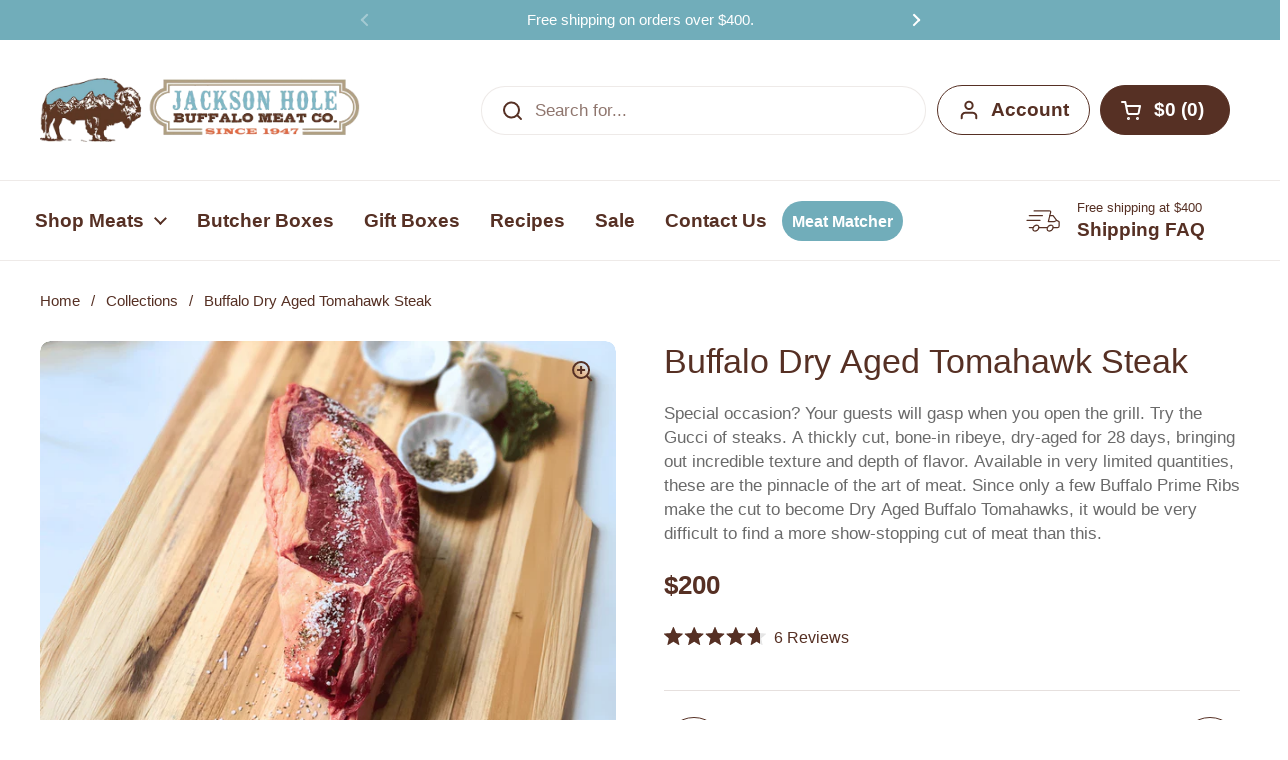

--- FILE ---
content_type: text/html; charset=utf-8
request_url: https://jhbuffalomeat.com/products/buffalo-dry-aged-tomahawk-steak
body_size: 69881
content:
<!doctype html><html class="no-js" lang="en" dir="ltr">

    

<head>


	<meta charset="utf-8">
  <meta http-equiv="X-UA-Compatible" content="IE=edge,chrome=1">
  <meta name="viewport" content="width=device-width, initial-scale=1.0, height=device-height, minimum-scale=1.0">
  <!-- Hotjar Tracking Code for www.jhbuffalomeat.com -->
<script>
    (function(h,o,t,j,a,r){
        h.hj=h.hj||function(){(h.hj.q=h.hj.q||[]).push(arguments)};
        h._hjSettings={hjid:1433621,hjsv:6};
        a=o.getElementsByTagName('head')[0];
        r=o.createElement('script');r.async=1;
        r.src=t+h._hjSettings.hjid+j+h._hjSettings.hjsv;
        a.appendChild(r);
    })(window,document,'https://static.hotjar.com/c/hotjar-','.js?sv=');
</script>
  <!-- heatmap.com snippet -->
<script>
  (function() {      
    var _heatmap_paq = window._heatmap_paq = window._heatmap_paq || [];
    var heatUrl = window.heatUrl = 'https://dashboard.heatmap.com/';
    function hLoadInitialScript(url) {
      var script = document.createElement('script'); script.type = 'text/javascript'; 
      script.src = url; script.async = false; script.defer = true; document.head.appendChild(script);
    }
    hLoadInitialScript(heatUrl+'preprocessor.min.js?sid=1700');
    window.addEventListener('DOMContentLoaded', function (){	 
        if(typeof _heatmap_paq != 'object' || _heatmap_paq.length == 0) {     
          _heatmap_paq.push(['setTrackerUrl', heatUrl+'sttracker.php']);
          hLoadInitialScript(heatUrl+'heatmap-light.min.js?sid=1700');
        } 
    });
  })();

</script><link rel="shortcut icon" href="//jhbuffalomeat.com/cdn/shop/files/Jackson_Hole_Buffalo_Meat_Co_Favicon.png?crop=center&height=48&v=1716498742&width=48" type="image/png" /><!-- End heatmap.com snippet Code -->



  <!-- Widget : April 2024 GWP Promotion -->
<div data-rebuy-id="140252"></div>
<!-- End Widget : April 2024 GWP Promotion -->
<div data-rebuy-id="138104"></div>

    <title>Buffalo Dry Aged Tomahawk Steak | Dry Age Steak &ndash; Jackson Hole Buffalo Meat
</title>
  

  
<meta name="description" content="Each Buffalo Tomahawk is 24-26ozs on average and is sold individually. Even if you have a local wild meat butcher or a high-end specialty grocer in town, chances are you’ve never seen these.We’ve been in the farm-to-table scene for a long time, and we know bison ranchers from across the country.Even so, in our experien">
<meta name="description" content="Each Buffalo Tomahawk is 24-26ozs on average and is sold individually. Even if you have a local wild meat butcher or a high-end specialty grocer in town, chances are you’ve never seen these.We’ve been in the farm-to-table scene for a long time, and we know bison ranchers from across the country.Even so, in our experien">

<meta property="og:site_name" content="Jackson Hole Buffalo Meat">
<meta property="og:url" content="https://jhbuffalomeat.com/products/buffalo-dry-aged-tomahawk-steak">
<meta property="og:title" content="Buffalo Dry Aged Tomahawk Steak | Dry Age Steak">
<meta property="og:type" content="product">
<meta property="og:description" content="Each Buffalo Tomahawk is 24-26ozs on average and is sold individually. Even if you have a local wild meat butcher or a high-end specialty grocer in town, chances are you’ve never seen these.We’ve been in the farm-to-table scene for a long time, and we know bison ranchers from across the country.Even so, in our experien"><meta property="og:image" content="http://jhbuffalomeat.com/cdn/shop/files/SeasonedUncookedDryAgedBuffaloTomahawkSteak.png?v=1758048985">
  <meta property="og:image:secure_url" content="https://jhbuffalomeat.com/cdn/shop/files/SeasonedUncookedDryAgedBuffaloTomahawkSteak.png?v=1758048985">
  <meta property="og:image:width" content="1080">
  <meta property="og:image:height" content="1080"><meta property="og:price:amount" content="200">
  <meta property="og:price:currency" content="USD"><meta name="twitter:card" content="summary_large_image">
<meta name="twitter:title" content="Buffalo Dry Aged Tomahawk Steak | Dry Age Steak">
<meta name="twitter:description" content="Each Buffalo Tomahawk is 24-26ozs on average and is sold individually. Even if you have a local wild meat butcher or a high-end specialty grocer in town, chances are you’ve never seen these.We’ve been in the farm-to-table scene for a long time, and we know bison ranchers from across the country.Even so, in our experien"><script type="application/ld+json">
  [
    {
      "@context": "https://schema.org",
      "@type": "WebSite",
      "name": "Jackson Hole Buffalo Meat",
      "url": "https:\/\/jhbuffalomeat.com"
    },
    {
      "@context": "https://schema.org",
      "@type": "Organization",
      "name": "Jackson Hole Buffalo Meat",
      "url": "https:\/\/jhbuffalomeat.com"
    }
  ]
</script>

<script type="application/ld+json">
{
  "@context": "http://schema.org",
  "@type": "BreadcrumbList",
  "itemListElement": [
    {
      "@type": "ListItem",
      "position": 1,
      "name": "Home",
      "item": "https://jhbuffalomeat.com"
    },{
        "@type": "ListItem",
        "position": 2,
        "name": "Buffalo Dry Aged Tomahawk Steak",
        "item": "https://jhbuffalomeat.com/products/buffalo-dry-aged-tomahawk-steak"
      }]
}
</script><script type="application/ld+json">{"@context":"http:\/\/schema.org\/","@id":"\/products\/buffalo-dry-aged-tomahawk-steak#product","@type":"Product","brand":{"@type":"Brand","name":"Jackson Hole Buffalo Meat"},"category":"Game","description":"Each Buffalo Tomahawk is 24-26ozs on average and is sold individually.\nEven if you have a local wild meat butcher or a high-end specialty grocer in town, chances are you’ve never seen these.We’ve been in the farm-to-table scene for a long time, and we know bison ranchers from across the country.Even so, in our experience, a thick-cut Dry Aged Tomahawk Bison Steak is a rarity.It’s the peak achievement of bison butchery—the Gucci of steaks. What makes Dry-Aged Tomahawk Bison Steak so exceptional?Two traits: A distinctive cut and meticulous preparation.A \"tomahawk\" is a bone-in ribeye where the bone is left long and frenched for presentation, resembling its namesake axe. We french these steaks because the look on the grill or table is spectacular. Yet achieving this cut is only possible with select—and scarce—bison prime ribs. Following the careful cut, these ribeyes then undergo a meticulous dry-ageing process for a full 28 days. Dry ageing transforms a rare steak into an extraordinarily rare one.During the four weeks of dry ageing under precise conditions, the steak's moisture evaporates, and natural enzymes break down the muscle tissue. Dry ageing is costly because time is a luxury.The result is worth every day of waiting. Dry ageing concentrates the deep, umami flavor. The texture becomes denser—you’ll notice a firm tenderness that’s unique to this particular preparation.We cut these thick so you can sink your teeth into ribeyes of up to three-inches.Cut from select bison prime ribs and expertly aged for 28 days, this steak delivers a peak meat experience.\nThis is a bucket list steak.If you’re having friends and family over this summer and looking for something to impress, bison tomahawks are just the thing.One 24-26 ounce thick-cut steak satisfies two to four people.If the price gives you pause, keep that in mind. Every ounce is incredibly intense, so even the most committed carnivore will find less is far, far more.Of course, preparation is everything. That’s why we're sharing tips on the ideal methods for cooking your tomahawks.First, there’s the two-zone grill technique. With this dual-zone heat configuration, one side of the grill is hot, while the other side remains fireless. This two-zone approach allows you to develop a beautiful, caramelized crust on the hotter side before transferring the steak to the cooler side. Finishing with indirect heat is key for thicker cuts like our bison tomahawk. You can get the perfect internal temperature without overcooking.Given the lean nature of bison meat, we suggest serving the steak between rare and medium rare. This maximizes the steak's inherent flavor and succulence. Do keep a close eye on your steak during this process. You want your grilling method to be just as perfect as our preparation of the raw meat.Find a few more key tips here. Also, keep in mind that cooking from frozen works especially well with thick steaks.\n    \nWhy do we dry age these bone-in ribeyes?Like ageing a fine wine, ageing a fine steak enhances the inherent merits of the meat.Dry ageing is a traditional method for preserving and improving meat that’s now recognized in foodie circles as a mark of quality and craftsmanship.No doubt, the earliest residents of the Teton Mountains dry-aged their meats during the long winters.Today, it involves resting the meat in a controlled, refrigerated, open-air environment for a period of time. In the case of Dry Aged Buffalo New York Strip Steaks, that period is 28 days—the length we’ve deemed ideal for this cut of bison.Properly dry-ageing steak requires careful control of moisture. It’s a craft and an advanced culinary tradition we’ve refined over decades at Jackson Hole Buffalo Meat Company.It’s also a costly process.Dry-aged bison steaks lose weight due to evaporation, which means we have to start with a larger piece of meat. Also, after the dry ageing, we trim and discard the outer layer. However, we think you’ll agree it’s worth it. Here's why:1. Flavor Enhancement: Dry-aging evaporates moisture, concentrating the bison flavor, so it’s more intense. 2. Tenderness: As the steak ages, natural enzymes in the meat break down the muscle fibers and connective tissues, yielding a more tender steak.3. Unique Taste: Dry ageing enhances the umami flavor of bison. The result is nutty, buttery, earthy, or comparable to a high-end blue cheese. This distinct flavor profile is highly prized.Buffalo Dry Aged New York Steak is for you if you love an intense, complex flavor profile paired with a tender texture. Try preparing it using the sous vide method\nOr try using our reverse sear method. \nA cut of meat such as this deserves the utmost care and consideration in preparation, so we recommend you take a look at some of our blog posts linked above on the best ways to cook and enjoy your Buffalo Tomahawk Steaks.\nIf you have any questions about Buffalo Dry Aged Tomahawk Steaks (or any other product), drop us a line.   \nBon Appetit!!!","gtin":"825604941258","image":"https:\/\/jhbuffalomeat.com\/cdn\/shop\/files\/SeasonedUncookedDryAgedBuffaloTomahawkSteak.png?v=1758048985\u0026width=1920","name":"Buffalo Dry Aged Tomahawk Steak","offers":{"@id":"\/products\/buffalo-dry-aged-tomahawk-steak?variant=39935046353011#offer","@type":"Offer","availability":"http:\/\/schema.org\/InStock","price":"200.00","priceCurrency":"USD","url":"https:\/\/jhbuffalomeat.com\/products\/buffalo-dry-aged-tomahawk-steak?variant=39935046353011"},"sku":"94125","url":"https:\/\/jhbuffalomeat.com\/products\/buffalo-dry-aged-tomahawk-steak"}</script><script type="application/ld+json">
  {
    "@context": "https://schema.org",
    "@type": "Store",
    "name": "Jackson Hole Buffalo Meat",
    "url": "https://jhbuffalomeat.com",
    "address": {
    "@type": "PostalAddress",
    "streetAddress": "1325 South Highway 89",
    "addressLocality": "Jackson",
    "addressRegion": "Wyoming",
    "postalCode": "83001",
    "addressCountry": "US"
    },
    "telephone": "(307) 733-4159",
    "paymentAccepted": ["Bitcoin", "Credit Card"]
  }
  </script><link rel="canonical" href="https://jhbuffalomeat.com/products/buffalo-dry-aged-tomahawk-steak">

  <link rel="preconnect" href="https://cdn.shopify.com">
<link href="//jhbuffalomeat.com/cdn/shop/t/108/assets/theme.css?v=141844306082561099141761887708" as="style" rel="preload"><link href="//jhbuffalomeat.com/cdn/shop/t/108/assets/section-header.css?v=95425541080557336961761887708" as="style" rel="preload"><link href="//jhbuffalomeat.com/cdn/shop/t/108/assets/section-main-product.css?v=135007954708735357751761887708" as="style" rel="preload">
	<link rel="preload" as="image" href="//jhbuffalomeat.com/cdn/shop/files/SeasonedUncookedDryAgedBuffaloTomahawkSteak.png?v=1758048985&width=480" imagesrcset="//jhbuffalomeat.com/cdn/shop/files/SeasonedUncookedDryAgedBuffaloTomahawkSteak.png?v=1758048985&width=240 240w,//jhbuffalomeat.com/cdn/shop/files/SeasonedUncookedDryAgedBuffaloTomahawkSteak.png?v=1758048985&width=360 360w,//jhbuffalomeat.com/cdn/shop/files/SeasonedUncookedDryAgedBuffaloTomahawkSteak.png?v=1758048985&width=420 420w,//jhbuffalomeat.com/cdn/shop/files/SeasonedUncookedDryAgedBuffaloTomahawkSteak.png?v=1758048985&width=480 480w,//jhbuffalomeat.com/cdn/shop/files/SeasonedUncookedDryAgedBuffaloTomahawkSteak.png?v=1758048985&width=640 640w,//jhbuffalomeat.com/cdn/shop/files/SeasonedUncookedDryAgedBuffaloTomahawkSteak.png?v=1758048985&width=840 840w,//jhbuffalomeat.com/cdn/shop/files/SeasonedUncookedDryAgedBuffaloTomahawkSteak.png?v=1758048985&width=1080 1080w" imagesizes="(max-width: 767px) calc(100vw - 20px), (max-width: 1360px) 50vw, calc(1360px / 2)">


<style type="text/css">




</style>
<style type="text/css">

  :root {

    /* Direction */
    --direction:ltr;

    /* Font variables */

    --font-stack-headings: "system_ui", -apple-system, 'Segoe UI', Roboto, 'Helvetica Neue', 'Noto Sans', 'Liberation Sans', Arial, sans-serif, 'Apple Color Emoji', 'Segoe UI Emoji', 'Segoe UI Symbol', 'Noto Color Emoji';
    --font-weight-headings: 400;
    --font-style-headings: normal;

    --font-stack-body: "system_ui", -apple-system, 'Segoe UI', Roboto, 'Helvetica Neue', 'Noto Sans', 'Liberation Sans', Arial, sans-serif, 'Apple Color Emoji', 'Segoe UI Emoji', 'Segoe UI Symbol', 'Noto Color Emoji';
    --font-weight-body: 400;--font-weight-body-bold: 700;--font-style-body: normal;--font-weight-buttons: var(--font-weight-body-bold);--font-weight-menu: var(--font-weight-body-bold);--base-headings-size: 49;
    --base-headings-line: 1.2;
    --base-headings-spacing: 0.0em;
    --base-body-size: 17;
    --base-body-line: 1.5;
    --base-body-spacing: 0.0em;

    --base-menu-size: 19;

    /* Color variables */

    --color-background-header: #ffffff;
    --color-secondary-background-header: rgba(86, 48, 36, 0.08);
    --color-opacity-background-header: rgba(255, 255, 255, 0);
    --color-text-header: #563024;
    --color-foreground-header: #ffffff;
    --color-accent-header: #71adba;
    --color-foreground-accent-header: #000000;
    --color-borders-header: rgba(86, 48, 36, 0.1);

    --color-background-main: #ffffff;
    --color-secondary-background-main: rgba(86, 48, 36, 0.08);
    --color-third-background-main: rgba(86, 48, 36, 0.04);
    --color-fourth-background-main: rgba(86, 48, 36, 0.02);
    --color-opacity-background-main: rgba(255, 255, 255, 0);
    --color-text-main: #563024;
    --color-foreground-main: #ffffff;
    --color-secondary-text-main: rgba(86, 48, 36, 0.62);
    --color-accent-main: #000000;
    --color-foreground-accent-main: #ffffff;
    --color-borders-main: rgba(86, 48, 36, 0.15);

    --color-background-cards: #ffffff;
    --color-gradient-cards: ;
    --color-text-cards: #563024;
    --color-foreground-cards: #ffffff;
    --color-secondary-text-cards: rgba(86, 48, 36, 0.6);
    --color-accent-cards: #000000;
    --color-foreground-accent-cards: #ffffff;
    --color-borders-cards: #e1e1e1;

    --color-background-footer: #ffffff;
    --color-text-footer: #563024;
    --color-accent-footer: #df6b43;
    --color-borders-footer: rgba(86, 48, 36, 0.15);

    --color-borders-forms-primary: rgba(86, 48, 36, 0.3);
    --color-borders-forms-secondary: rgba(86, 48, 36, 0.6);

    /* Borders */

    --border-width-cards: 1px;
    --border-radius-cards: 10px;
    --border-width-buttons: 1px;
    --border-radius-buttons: 30px;
    --border-width-forms: 1px;
    --border-radius-forms: 5px;

    /* Shadows */
    --shadow-x-cards: 0px;
    --shadow-y-cards: 0px;
    --shadow-blur-cards: 0px;
    --color-shadow-cards: rgba(0,0,0,0);
    --shadow-x-buttons: 0px;
    --shadow-y-buttons: 0px;
    --shadow-blur-buttons: 0px;
    --color-shadow-buttons: #df6b43;

    /* Layout */

    --grid-gap-original-base: 26px;
    --theme-max-width: 1360px;
    --container-vertical-space-base: 100px;
    --image-fit-padding: 10%;

  }
  
    @media screen and (max-width: 767px) {
      :root {
        --border-radius-cards: clamp(8px, 5px, 10px);
      }
    }
  

  .facets__summary, #main select, .sidebar select, .modal-content select {
    background-image: url('data:image/svg+xml;utf8,<svg width="13" height="8" fill="none" xmlns="http://www.w3.org/2000/svg"><path d="M1.414.086 7.9 6.57 6.485 7.985 0 1.5 1.414.086Z" fill="%23563024"/><path d="M12.985 1.515 6.5 8 5.085 6.586 11.571.101l1.414 1.414Z" fill="%23563024"/></svg>');
  }

  .card .star-rating__stars {
    background-image: url('data:image/svg+xml;utf8,<svg width="20" height="13" viewBox="0 0 14 13" fill="none" xmlns="http://www.w3.org/2000/svg"><path d="m7 0 1.572 4.837h5.085l-4.114 2.99 1.572 4.836L7 9.673l-4.114 2.99 1.571-4.837-4.114-2.99h5.085L7 0Z" stroke="%23563024" stroke-width="1"/></svg>');
  }
  .card .star-rating__stars-active {
    background-image: url('data:image/svg+xml;utf8,<svg width="20" height="13" viewBox="0 0 14 13" fill="none" xmlns="http://www.w3.org/2000/svg"><path d="m7 0 1.572 4.837h5.085l-4.114 2.99 1.572 4.836L7 9.673l-4.114 2.99 1.571-4.837-4.114-2.99h5.085L7 0Z" fill="%23563024" stroke-width="0"/></svg>');
  }

  .star-rating__stars {
    background-image: url('data:image/svg+xml;utf8,<svg width="20" height="13" viewBox="0 0 14 13" fill="none" xmlns="http://www.w3.org/2000/svg"><path d="m7 0 1.572 4.837h5.085l-4.114 2.99 1.572 4.836L7 9.673l-4.114 2.99 1.571-4.837-4.114-2.99h5.085L7 0Z" stroke="%23563024" stroke-width="1"/></svg>');
  }
  .star-rating__stars-active {
    background-image: url('data:image/svg+xml;utf8,<svg width="20" height="13" viewBox="0 0 14 13" fill="none" xmlns="http://www.w3.org/2000/svg"><path d="m7 0 1.572 4.837h5.085l-4.114 2.99 1.572 4.836L7 9.673l-4.114 2.99 1.571-4.837-4.114-2.99h5.085L7 0Z" fill="%23563024" stroke-width="0"/></svg>');
  }

  .product-item {--color-background-cards: #f5f5f5;}.product-item .button {
      --color-text-cards: #71adba;--color-foreground-cards: #000000;
    }</style>

<style id="root-height">
  :root {
    --window-height: 100vh;
  }
</style><link href="//jhbuffalomeat.com/cdn/shop/t/108/assets/theme.css?v=141844306082561099141761887708" rel="stylesheet" type="text/css" media="all" />
  <link href="//jhbuffalomeat.com/cdn/shop/t/108/assets/Custom-ambiw.css?v=135264350859432968581761887708" rel="stylesheet" type="text/css" media="all" />
	<script>window.performance && window.performance.mark && window.performance.mark('shopify.content_for_header.start');</script><meta name="google-site-verification" content="wksZe14xshLPIZk5W98_x5rE3Ah2Kc-dMwFLMKg04D8">
<meta name="facebook-domain-verification" content="krjr5oc9gwjg2uglomfhmc7mur9c9b">
<meta id="shopify-digital-wallet" name="shopify-digital-wallet" content="/7127367795/digital_wallets/dialog">
<meta name="shopify-checkout-api-token" content="8cbb3c3dd56a7b5de3233255ca556899">
<meta id="in-context-paypal-metadata" data-shop-id="7127367795" data-venmo-supported="false" data-environment="production" data-locale="en_US" data-paypal-v4="true" data-currency="USD">
<link rel="alternate" type="application/json+oembed" href="https://jhbuffalomeat.com/products/buffalo-dry-aged-tomahawk-steak.oembed">
<script async="async" src="/checkouts/internal/preloads.js?locale=en-US"></script>
<link rel="preconnect" href="https://shop.app" crossorigin="anonymous">
<script async="async" src="https://shop.app/checkouts/internal/preloads.js?locale=en-US&shop_id=7127367795" crossorigin="anonymous"></script>
<script id="apple-pay-shop-capabilities" type="application/json">{"shopId":7127367795,"countryCode":"US","currencyCode":"USD","merchantCapabilities":["supports3DS"],"merchantId":"gid:\/\/shopify\/Shop\/7127367795","merchantName":"Jackson Hole Buffalo Meat","requiredBillingContactFields":["postalAddress","email","phone"],"requiredShippingContactFields":["postalAddress","email","phone"],"shippingType":"shipping","supportedNetworks":["visa","masterCard","amex","discover","elo","jcb"],"total":{"type":"pending","label":"Jackson Hole Buffalo Meat","amount":"1.00"},"shopifyPaymentsEnabled":true,"supportsSubscriptions":true}</script>
<script id="shopify-features" type="application/json">{"accessToken":"8cbb3c3dd56a7b5de3233255ca556899","betas":["rich-media-storefront-analytics"],"domain":"jhbuffalomeat.com","predictiveSearch":true,"shopId":7127367795,"locale":"en"}</script>
<script>var Shopify = Shopify || {};
Shopify.shop = "jackson-hole-buffalo-meat.myshopify.com";
Shopify.locale = "en";
Shopify.currency = {"active":"USD","rate":"1.0"};
Shopify.country = "US";
Shopify.theme = {"name":"jhbuffalomeat \/\/ Free shipping update","id":181525610863,"schema_name":"Local","schema_version":"2.6.2","theme_store_id":null,"role":"main"};
Shopify.theme.handle = "null";
Shopify.theme.style = {"id":null,"handle":null};
Shopify.cdnHost = "jhbuffalomeat.com/cdn";
Shopify.routes = Shopify.routes || {};
Shopify.routes.root = "/";</script>
<script type="module">!function(o){(o.Shopify=o.Shopify||{}).modules=!0}(window);</script>
<script>!function(o){function n(){var o=[];function n(){o.push(Array.prototype.slice.apply(arguments))}return n.q=o,n}var t=o.Shopify=o.Shopify||{};t.loadFeatures=n(),t.autoloadFeatures=n()}(window);</script>
<script>
  window.ShopifyPay = window.ShopifyPay || {};
  window.ShopifyPay.apiHost = "shop.app\/pay";
  window.ShopifyPay.redirectState = null;
</script>
<script id="shop-js-analytics" type="application/json">{"pageType":"product"}</script>
<script defer="defer" async type="module" src="//jhbuffalomeat.com/cdn/shopifycloud/shop-js/modules/v2/client.init-shop-cart-sync_C5BV16lS.en.esm.js"></script>
<script defer="defer" async type="module" src="//jhbuffalomeat.com/cdn/shopifycloud/shop-js/modules/v2/chunk.common_CygWptCX.esm.js"></script>
<script type="module">
  await import("//jhbuffalomeat.com/cdn/shopifycloud/shop-js/modules/v2/client.init-shop-cart-sync_C5BV16lS.en.esm.js");
await import("//jhbuffalomeat.com/cdn/shopifycloud/shop-js/modules/v2/chunk.common_CygWptCX.esm.js");

  window.Shopify.SignInWithShop?.initShopCartSync?.({"fedCMEnabled":true,"windoidEnabled":true});

</script>
<script>
  window.Shopify = window.Shopify || {};
  if (!window.Shopify.featureAssets) window.Shopify.featureAssets = {};
  window.Shopify.featureAssets['shop-js'] = {"shop-cart-sync":["modules/v2/client.shop-cart-sync_ZFArdW7E.en.esm.js","modules/v2/chunk.common_CygWptCX.esm.js"],"init-fed-cm":["modules/v2/client.init-fed-cm_CmiC4vf6.en.esm.js","modules/v2/chunk.common_CygWptCX.esm.js"],"shop-button":["modules/v2/client.shop-button_tlx5R9nI.en.esm.js","modules/v2/chunk.common_CygWptCX.esm.js"],"shop-cash-offers":["modules/v2/client.shop-cash-offers_DOA2yAJr.en.esm.js","modules/v2/chunk.common_CygWptCX.esm.js","modules/v2/chunk.modal_D71HUcav.esm.js"],"init-windoid":["modules/v2/client.init-windoid_sURxWdc1.en.esm.js","modules/v2/chunk.common_CygWptCX.esm.js"],"shop-toast-manager":["modules/v2/client.shop-toast-manager_ClPi3nE9.en.esm.js","modules/v2/chunk.common_CygWptCX.esm.js"],"init-shop-email-lookup-coordinator":["modules/v2/client.init-shop-email-lookup-coordinator_B8hsDcYM.en.esm.js","modules/v2/chunk.common_CygWptCX.esm.js"],"init-shop-cart-sync":["modules/v2/client.init-shop-cart-sync_C5BV16lS.en.esm.js","modules/v2/chunk.common_CygWptCX.esm.js"],"avatar":["modules/v2/client.avatar_BTnouDA3.en.esm.js"],"pay-button":["modules/v2/client.pay-button_FdsNuTd3.en.esm.js","modules/v2/chunk.common_CygWptCX.esm.js"],"init-customer-accounts":["modules/v2/client.init-customer-accounts_DxDtT_ad.en.esm.js","modules/v2/client.shop-login-button_C5VAVYt1.en.esm.js","modules/v2/chunk.common_CygWptCX.esm.js","modules/v2/chunk.modal_D71HUcav.esm.js"],"init-shop-for-new-customer-accounts":["modules/v2/client.init-shop-for-new-customer-accounts_ChsxoAhi.en.esm.js","modules/v2/client.shop-login-button_C5VAVYt1.en.esm.js","modules/v2/chunk.common_CygWptCX.esm.js","modules/v2/chunk.modal_D71HUcav.esm.js"],"shop-login-button":["modules/v2/client.shop-login-button_C5VAVYt1.en.esm.js","modules/v2/chunk.common_CygWptCX.esm.js","modules/v2/chunk.modal_D71HUcav.esm.js"],"init-customer-accounts-sign-up":["modules/v2/client.init-customer-accounts-sign-up_CPSyQ0Tj.en.esm.js","modules/v2/client.shop-login-button_C5VAVYt1.en.esm.js","modules/v2/chunk.common_CygWptCX.esm.js","modules/v2/chunk.modal_D71HUcav.esm.js"],"shop-follow-button":["modules/v2/client.shop-follow-button_Cva4Ekp9.en.esm.js","modules/v2/chunk.common_CygWptCX.esm.js","modules/v2/chunk.modal_D71HUcav.esm.js"],"checkout-modal":["modules/v2/client.checkout-modal_BPM8l0SH.en.esm.js","modules/v2/chunk.common_CygWptCX.esm.js","modules/v2/chunk.modal_D71HUcav.esm.js"],"lead-capture":["modules/v2/client.lead-capture_Bi8yE_yS.en.esm.js","modules/v2/chunk.common_CygWptCX.esm.js","modules/v2/chunk.modal_D71HUcav.esm.js"],"shop-login":["modules/v2/client.shop-login_D6lNrXab.en.esm.js","modules/v2/chunk.common_CygWptCX.esm.js","modules/v2/chunk.modal_D71HUcav.esm.js"],"payment-terms":["modules/v2/client.payment-terms_CZxnsJam.en.esm.js","modules/v2/chunk.common_CygWptCX.esm.js","modules/v2/chunk.modal_D71HUcav.esm.js"]};
</script>
<script>(function() {
  var isLoaded = false;
  function asyncLoad() {
    if (isLoaded) return;
    isLoaded = true;
    var urls = ["https:\/\/sliderapp.hulkapps.com\/assets\/js\/slider.js?shop=jackson-hole-buffalo-meat.myshopify.com","https:\/\/cdn.getcarro.com\/script-tags\/all\/050820094100.js?shop=jackson-hole-buffalo-meat.myshopify.com","https:\/\/d23dclunsivw3h.cloudfront.net\/redirect-app.js?shop=jackson-hole-buffalo-meat.myshopify.com","https:\/\/cdn.nfcube.com\/b03d74a7461b9fe0efe6681f7343dc04.js?shop=jackson-hole-buffalo-meat.myshopify.com","https:\/\/static.klaviyo.com\/onsite\/js\/klaviyo.js?company_id=HMdAkt\u0026shop=jackson-hole-buffalo-meat.myshopify.com","https:\/\/cdn.hextom.com\/js\/freeshippingbar.js?shop=jackson-hole-buffalo-meat.myshopify.com"];
    for (var i = 0; i < urls.length; i++) {
      var s = document.createElement('script');
      s.type = 'text/javascript';
      s.async = true;
      s.src = urls[i];
      var x = document.getElementsByTagName('script')[0];
      x.parentNode.insertBefore(s, x);
    }
  };
  if(window.attachEvent) {
    window.attachEvent('onload', asyncLoad);
  } else {
    window.addEventListener('load', asyncLoad, false);
  }
})();</script>
<script id="__st">var __st={"a":7127367795,"offset":-25200,"reqid":"655ba1cc-ad2a-4c56-af93-6fb55ddd680c-1768604759","pageurl":"jhbuffalomeat.com\/products\/buffalo-dry-aged-tomahawk-steak","u":"0f8cd7a05017","p":"product","rtyp":"product","rid":6797695090803};</script>
<script>window.ShopifyPaypalV4VisibilityTracking = true;</script>
<script id="captcha-bootstrap">!function(){'use strict';const t='contact',e='account',n='new_comment',o=[[t,t],['blogs',n],['comments',n],[t,'customer']],c=[[e,'customer_login'],[e,'guest_login'],[e,'recover_customer_password'],[e,'create_customer']],r=t=>t.map((([t,e])=>`form[action*='/${t}']:not([data-nocaptcha='true']) input[name='form_type'][value='${e}']`)).join(','),a=t=>()=>t?[...document.querySelectorAll(t)].map((t=>t.form)):[];function s(){const t=[...o],e=r(t);return a(e)}const i='password',u='form_key',d=['recaptcha-v3-token','g-recaptcha-response','h-captcha-response',i],f=()=>{try{return window.sessionStorage}catch{return}},m='__shopify_v',_=t=>t.elements[u];function p(t,e,n=!1){try{const o=window.sessionStorage,c=JSON.parse(o.getItem(e)),{data:r}=function(t){const{data:e,action:n}=t;return t[m]||n?{data:e,action:n}:{data:t,action:n}}(c);for(const[e,n]of Object.entries(r))t.elements[e]&&(t.elements[e].value=n);n&&o.removeItem(e)}catch(o){console.error('form repopulation failed',{error:o})}}const l='form_type',E='cptcha';function T(t){t.dataset[E]=!0}const w=window,h=w.document,L='Shopify',v='ce_forms',y='captcha';let A=!1;((t,e)=>{const n=(g='f06e6c50-85a8-45c8-87d0-21a2b65856fe',I='https://cdn.shopify.com/shopifycloud/storefront-forms-hcaptcha/ce_storefront_forms_captcha_hcaptcha.v1.5.2.iife.js',D={infoText:'Protected by hCaptcha',privacyText:'Privacy',termsText:'Terms'},(t,e,n)=>{const o=w[L][v],c=o.bindForm;if(c)return c(t,g,e,D).then(n);var r;o.q.push([[t,g,e,D],n]),r=I,A||(h.body.append(Object.assign(h.createElement('script'),{id:'captcha-provider',async:!0,src:r})),A=!0)});var g,I,D;w[L]=w[L]||{},w[L][v]=w[L][v]||{},w[L][v].q=[],w[L][y]=w[L][y]||{},w[L][y].protect=function(t,e){n(t,void 0,e),T(t)},Object.freeze(w[L][y]),function(t,e,n,w,h,L){const[v,y,A,g]=function(t,e,n){const i=e?o:[],u=t?c:[],d=[...i,...u],f=r(d),m=r(i),_=r(d.filter((([t,e])=>n.includes(e))));return[a(f),a(m),a(_),s()]}(w,h,L),I=t=>{const e=t.target;return e instanceof HTMLFormElement?e:e&&e.form},D=t=>v().includes(t);t.addEventListener('submit',(t=>{const e=I(t);if(!e)return;const n=D(e)&&!e.dataset.hcaptchaBound&&!e.dataset.recaptchaBound,o=_(e),c=g().includes(e)&&(!o||!o.value);(n||c)&&t.preventDefault(),c&&!n&&(function(t){try{if(!f())return;!function(t){const e=f();if(!e)return;const n=_(t);if(!n)return;const o=n.value;o&&e.removeItem(o)}(t);const e=Array.from(Array(32),(()=>Math.random().toString(36)[2])).join('');!function(t,e){_(t)||t.append(Object.assign(document.createElement('input'),{type:'hidden',name:u})),t.elements[u].value=e}(t,e),function(t,e){const n=f();if(!n)return;const o=[...t.querySelectorAll(`input[type='${i}']`)].map((({name:t})=>t)),c=[...d,...o],r={};for(const[a,s]of new FormData(t).entries())c.includes(a)||(r[a]=s);n.setItem(e,JSON.stringify({[m]:1,action:t.action,data:r}))}(t,e)}catch(e){console.error('failed to persist form',e)}}(e),e.submit())}));const S=(t,e)=>{t&&!t.dataset[E]&&(n(t,e.some((e=>e===t))),T(t))};for(const o of['focusin','change'])t.addEventListener(o,(t=>{const e=I(t);D(e)&&S(e,y())}));const B=e.get('form_key'),M=e.get(l),P=B&&M;t.addEventListener('DOMContentLoaded',(()=>{const t=y();if(P)for(const e of t)e.elements[l].value===M&&p(e,B);[...new Set([...A(),...v().filter((t=>'true'===t.dataset.shopifyCaptcha))])].forEach((e=>S(e,t)))}))}(h,new URLSearchParams(w.location.search),n,t,e,['guest_login'])})(!0,!0)}();</script>
<script integrity="sha256-4kQ18oKyAcykRKYeNunJcIwy7WH5gtpwJnB7kiuLZ1E=" data-source-attribution="shopify.loadfeatures" defer="defer" src="//jhbuffalomeat.com/cdn/shopifycloud/storefront/assets/storefront/load_feature-a0a9edcb.js" crossorigin="anonymous"></script>
<script crossorigin="anonymous" defer="defer" src="//jhbuffalomeat.com/cdn/shopifycloud/storefront/assets/shopify_pay/storefront-65b4c6d7.js?v=20250812"></script>
<script data-source-attribution="shopify.dynamic_checkout.dynamic.init">var Shopify=Shopify||{};Shopify.PaymentButton=Shopify.PaymentButton||{isStorefrontPortableWallets:!0,init:function(){window.Shopify.PaymentButton.init=function(){};var t=document.createElement("script");t.src="https://jhbuffalomeat.com/cdn/shopifycloud/portable-wallets/latest/portable-wallets.en.js",t.type="module",document.head.appendChild(t)}};
</script>
<script data-source-attribution="shopify.dynamic_checkout.buyer_consent">
  function portableWalletsHideBuyerConsent(e){var t=document.getElementById("shopify-buyer-consent"),n=document.getElementById("shopify-subscription-policy-button");t&&n&&(t.classList.add("hidden"),t.setAttribute("aria-hidden","true"),n.removeEventListener("click",e))}function portableWalletsShowBuyerConsent(e){var t=document.getElementById("shopify-buyer-consent"),n=document.getElementById("shopify-subscription-policy-button");t&&n&&(t.classList.remove("hidden"),t.removeAttribute("aria-hidden"),n.addEventListener("click",e))}window.Shopify?.PaymentButton&&(window.Shopify.PaymentButton.hideBuyerConsent=portableWalletsHideBuyerConsent,window.Shopify.PaymentButton.showBuyerConsent=portableWalletsShowBuyerConsent);
</script>
<script data-source-attribution="shopify.dynamic_checkout.cart.bootstrap">document.addEventListener("DOMContentLoaded",(function(){function t(){return document.querySelector("shopify-accelerated-checkout-cart, shopify-accelerated-checkout")}if(t())Shopify.PaymentButton.init();else{new MutationObserver((function(e,n){t()&&(Shopify.PaymentButton.init(),n.disconnect())})).observe(document.body,{childList:!0,subtree:!0})}}));
</script>
<link id="shopify-accelerated-checkout-styles" rel="stylesheet" media="screen" href="https://jhbuffalomeat.com/cdn/shopifycloud/portable-wallets/latest/accelerated-checkout-backwards-compat.css" crossorigin="anonymous">
<style id="shopify-accelerated-checkout-cart">
        #shopify-buyer-consent {
  margin-top: 1em;
  display: inline-block;
  width: 100%;
}

#shopify-buyer-consent.hidden {
  display: none;
}

#shopify-subscription-policy-button {
  background: none;
  border: none;
  padding: 0;
  text-decoration: underline;
  font-size: inherit;
  cursor: pointer;
}

#shopify-subscription-policy-button::before {
  box-shadow: none;
}

      </style>

<script>window.performance && window.performance.mark && window.performance.mark('shopify.content_for_header.end');</script>

  <script>
    const rbi = [];
    const ribSetSize = (img) => {
      if ( img.offsetWidth / img.dataset.ratio < img.offsetHeight ) {
        img.setAttribute('sizes', `${Math.ceil(img.offsetHeight * img.dataset.ratio)}px`);
      } else {
        img.setAttribute('sizes', `${Math.ceil(img.offsetWidth)}px`);
      }
    }
    const debounce = (fn, wait) => {
      let t;
      return (...args) => {
        clearTimeout(t);
        t = setTimeout(() => fn.apply(this, args), wait);
      };
    }
    window.KEYCODES = {
      TAB: 9,
      ESC: 27,
      DOWN: 40,
      RIGHT: 39,
      UP: 38,
      LEFT: 37,
      RETURN: 13
    };
    window.addEventListener('resize', debounce(()=>{
      for ( let img of rbi ) {
        ribSetSize(img);
      }
    }, 250));
  </script><noscript>
    <link rel="stylesheet" href="//jhbuffalomeat.com/cdn/shop/t/108/assets/theme-noscript.css?v=42099867224588620941761887708">
  </noscript><link rel="preload" href="https://d3hw6dc1ow8pp2.cloudfront.net/fonts/oke-widget-icons.ttf" as="font" type="font/ttf" crossorigin="anonymous">

  <script type="text/javascript">
        var script = document.createElement('script');
        script.src = "https://xp2023-pix.s3.amazonaws.com/px_G4Uvu.js";
        document.getElementsByTagName('head')[0].appendChild(script);
    </script>
<!-- BEGIN app block: shopify://apps/okendo/blocks/theme-settings/bb689e69-ea70-4661-8fb7-ad24a2e23c29 --><!-- BEGIN app snippet: header-metafields -->




    <script id="okeReferralSettings" type="application/json">{"subscriberId":"156bd68b-4c76-44d6-8721-ed56dcefa83f","matchCustomerLocale":false,"localeAndVariant":{"code":"en"},"referralSettings":{"referralsDisabled":false,"rewardSet":{"sender":{"type":"none"},"recipient":{"type":"coupon","description":"$20 off your next order for all regular priced products with a minimum purchase of $100","value":20,"valueType":"fixed_amount"}},"terms":{"content":"Excludes discounted products.","enabled":true},"textContentSet":{"recipient":{"titleText":"Enter your email to receive your coupon"},"sender":{"titleText":"Refer a friend to get a discount","bodyText":"Give $20 and get $20. Receive $20 off through our loyalty program on your next order over $100 when you refer a friend. "}},"showMarketingOptIn":false,"socialShare":{"options":{"sms":true,"twitter":true,"whatsApp":true,"facebookMessenger":true,"facebook":true},"defaultText":"I love Jackson Hole Buffalo Meat! Use this link to get a discount!","displayType":"brand"},"style":{"button":{"hoverBackgroundColor":"#82B6C4","backgroundColor":"#82B6C4","hoverTextColor":"#FFFFFF","textColor":"#FFFFFF"},"hideOkendoBranding":true,"headerImage":{"width":350,"url":"https://dov7r31oq5dkj.cloudfront.net/156bd68b-4c76-44d6-8721-ed56dcefa83f/e2301e5d-b2fb-41e6-b15a-53da109ed6d6","headerStyle":"banner","height":250},"bubble":{"textColor":"#82B6C4","backgroundColor":"#F7F7F8"},"text":{"primaryColor":"#2C3E50","secondaryColor":"#676986"},"removeBorderRadius":false,"textField":{"border":{"color":"#E5E5EB","focusColor":"#676986","focusShadowColor":"#b3b4c3"}}}}}</script><script type="text/javascript" defer="" src="https://d3hw6dc1ow8pp2.cloudfront.net/referrals/js/referrals-api.js"></script>







    <style data-oke-reviews-version="0.82.1" type="text/css" data-href="https://d3hw6dc1ow8pp2.cloudfront.net/reviews-widget-plus/css/okendo-reviews-styles.9d163ae1.css"></style><style data-oke-reviews-version="0.82.1" type="text/css" data-href="https://d3hw6dc1ow8pp2.cloudfront.net/reviews-widget-plus/css/modules/okendo-star-rating.4cb378a8.css"></style><style data-oke-reviews-version="0.82.1" type="text/css" data-href="https://d3hw6dc1ow8pp2.cloudfront.net/reviews-widget-plus/css/modules/okendo-reviews-keywords.0942444f.css"></style><style data-oke-reviews-version="0.82.1" type="text/css" data-href="https://d3hw6dc1ow8pp2.cloudfront.net/reviews-widget-plus/css/modules/okendo-reviews-summary.a0c9d7d6.css"></style><style type="text/css">.okeReviews[data-oke-container],div.okeReviews{font-size:14px;font-size:var(--oke-text-regular);font-weight:400;font-family:var(--oke-text-fontFamily);line-height:1.6}.okeReviews[data-oke-container] *,.okeReviews[data-oke-container] :after,.okeReviews[data-oke-container] :before,div.okeReviews *,div.okeReviews :after,div.okeReviews :before{box-sizing:border-box}.okeReviews[data-oke-container] h1,.okeReviews[data-oke-container] h2,.okeReviews[data-oke-container] h3,.okeReviews[data-oke-container] h4,.okeReviews[data-oke-container] h5,.okeReviews[data-oke-container] h6,div.okeReviews h1,div.okeReviews h2,div.okeReviews h3,div.okeReviews h4,div.okeReviews h5,div.okeReviews h6{font-size:1em;font-weight:400;line-height:1.4;margin:0}.okeReviews[data-oke-container] ul,div.okeReviews ul{padding:0;margin:0}.okeReviews[data-oke-container] li,div.okeReviews li{list-style-type:none;padding:0}.okeReviews[data-oke-container] p,div.okeReviews p{line-height:1.8;margin:0 0 4px}.okeReviews[data-oke-container] p:last-child,div.okeReviews p:last-child{margin-bottom:0}.okeReviews[data-oke-container] a,div.okeReviews a{text-decoration:none;color:inherit}.okeReviews[data-oke-container] button,div.okeReviews button{border-radius:0;border:0;box-shadow:none;margin:0;width:auto;min-width:auto;padding:0;background-color:transparent;min-height:auto}.okeReviews[data-oke-container] button,.okeReviews[data-oke-container] input,.okeReviews[data-oke-container] select,.okeReviews[data-oke-container] textarea,div.okeReviews button,div.okeReviews input,div.okeReviews select,div.okeReviews textarea{font-family:inherit;font-size:1em}.okeReviews[data-oke-container] label,.okeReviews[data-oke-container] select,div.okeReviews label,div.okeReviews select{display:inline}.okeReviews[data-oke-container] select,div.okeReviews select{width:auto}.okeReviews[data-oke-container] article,.okeReviews[data-oke-container] aside,div.okeReviews article,div.okeReviews aside{margin:0}.okeReviews[data-oke-container] table,div.okeReviews table{background:transparent;border:0;border-collapse:collapse;border-spacing:0;font-family:inherit;font-size:1em;table-layout:auto}.okeReviews[data-oke-container] table td,.okeReviews[data-oke-container] table th,.okeReviews[data-oke-container] table tr,div.okeReviews table td,div.okeReviews table th,div.okeReviews table tr{border:0;font-family:inherit;font-size:1em}.okeReviews[data-oke-container] table td,.okeReviews[data-oke-container] table th,div.okeReviews table td,div.okeReviews table th{background:transparent;font-weight:400;letter-spacing:normal;padding:0;text-align:left;text-transform:none;vertical-align:middle}.okeReviews[data-oke-container] table tr:hover td,.okeReviews[data-oke-container] table tr:hover th,div.okeReviews table tr:hover td,div.okeReviews table tr:hover th{background:transparent}.okeReviews[data-oke-container] fieldset,div.okeReviews fieldset{border:0;padding:0;margin:0;min-width:0}.okeReviews[data-oke-container] img,.okeReviews[data-oke-container] svg,div.okeReviews img,div.okeReviews svg{max-width:none}.okeReviews[data-oke-container] div:empty,div.okeReviews div:empty{display:block}.okeReviews[data-oke-container] .oke-icon:before,div.okeReviews .oke-icon:before{font-family:oke-widget-icons!important;font-style:normal;font-weight:400;font-variant:normal;text-transform:none;line-height:1;-webkit-font-smoothing:antialiased;-moz-osx-font-smoothing:grayscale;color:inherit}.okeReviews[data-oke-container] .oke-icon--select-arrow:before,div.okeReviews .oke-icon--select-arrow:before{content:""}.okeReviews[data-oke-container] .oke-icon--loading:before,div.okeReviews .oke-icon--loading:before{content:""}.okeReviews[data-oke-container] .oke-icon--pencil:before,div.okeReviews .oke-icon--pencil:before{content:""}.okeReviews[data-oke-container] .oke-icon--filter:before,div.okeReviews .oke-icon--filter:before{content:""}.okeReviews[data-oke-container] .oke-icon--play:before,div.okeReviews .oke-icon--play:before{content:""}.okeReviews[data-oke-container] .oke-icon--tick-circle:before,div.okeReviews .oke-icon--tick-circle:before{content:""}.okeReviews[data-oke-container] .oke-icon--chevron-left:before,div.okeReviews .oke-icon--chevron-left:before{content:""}.okeReviews[data-oke-container] .oke-icon--chevron-right:before,div.okeReviews .oke-icon--chevron-right:before{content:""}.okeReviews[data-oke-container] .oke-icon--thumbs-down:before,div.okeReviews .oke-icon--thumbs-down:before{content:""}.okeReviews[data-oke-container] .oke-icon--thumbs-up:before,div.okeReviews .oke-icon--thumbs-up:before{content:""}.okeReviews[data-oke-container] .oke-icon--close:before,div.okeReviews .oke-icon--close:before{content:""}.okeReviews[data-oke-container] .oke-icon--chevron-up:before,div.okeReviews .oke-icon--chevron-up:before{content:""}.okeReviews[data-oke-container] .oke-icon--chevron-down:before,div.okeReviews .oke-icon--chevron-down:before{content:""}.okeReviews[data-oke-container] .oke-icon--star:before,div.okeReviews .oke-icon--star:before{content:""}.okeReviews[data-oke-container] .oke-icon--magnifying-glass:before,div.okeReviews .oke-icon--magnifying-glass:before{content:""}@font-face{font-family:oke-widget-icons;src:url(https://d3hw6dc1ow8pp2.cloudfront.net/reviews-widget-plus/fonts/oke-widget-icons.ttf) format("truetype"),url(https://d3hw6dc1ow8pp2.cloudfront.net/reviews-widget-plus/fonts/oke-widget-icons.woff) format("woff"),url(https://d3hw6dc1ow8pp2.cloudfront.net/reviews-widget-plus/img/oke-widget-icons.bc0d6b0a.svg) format("svg");font-weight:400;font-style:normal;font-display:block}.okeReviews[data-oke-container] .oke-button,div.okeReviews .oke-button{display:inline-block;border-style:solid;border-color:var(--oke-button-borderColor);border-width:var(--oke-button-borderWidth);background-color:var(--oke-button-backgroundColor);line-height:1;padding:12px 24px;margin:0;border-radius:var(--oke-button-borderRadius);color:var(--oke-button-textColor);text-align:center;position:relative;font-weight:var(--oke-button-fontWeight);font-size:var(--oke-button-fontSize);font-family:var(--oke-button-fontFamily);outline:0}.okeReviews[data-oke-container] .oke-button-text,.okeReviews[data-oke-container] .oke-button .oke-icon,div.okeReviews .oke-button-text,div.okeReviews .oke-button .oke-icon{line-height:1}.okeReviews[data-oke-container] .oke-button.oke-is-loading,div.okeReviews .oke-button.oke-is-loading{position:relative}.okeReviews[data-oke-container] .oke-button.oke-is-loading:before,div.okeReviews .oke-button.oke-is-loading:before{font-family:oke-widget-icons!important;font-style:normal;font-weight:400;font-variant:normal;text-transform:none;line-height:1;-webkit-font-smoothing:antialiased;-moz-osx-font-smoothing:grayscale;content:"";color:undefined;font-size:12px;display:inline-block;animation:oke-spin 1s linear infinite;position:absolute;width:12px;height:12px;top:0;left:0;bottom:0;right:0;margin:auto}.okeReviews[data-oke-container] .oke-button.oke-is-loading>*,div.okeReviews .oke-button.oke-is-loading>*{opacity:0}.okeReviews[data-oke-container] .oke-button.oke-is-active,div.okeReviews .oke-button.oke-is-active{background-color:var(--oke-button-backgroundColorActive);color:var(--oke-button-textColorActive);border-color:var(--oke-button-borderColorActive)}.okeReviews[data-oke-container] .oke-button:not(.oke-is-loading),div.okeReviews .oke-button:not(.oke-is-loading){cursor:pointer}.okeReviews[data-oke-container] .oke-button:not(.oke-is-loading):not(.oke-is-active):hover,div.okeReviews .oke-button:not(.oke-is-loading):not(.oke-is-active):hover{background-color:var(--oke-button-backgroundColorHover);color:var(--oke-button-textColorHover);border-color:var(--oke-button-borderColorHover);box-shadow:0 0 0 2px var(--oke-button-backgroundColorHover)}.okeReviews[data-oke-container] .oke-button:not(.oke-is-loading):not(.oke-is-active):active,.okeReviews[data-oke-container] .oke-button:not(.oke-is-loading):not(.oke-is-active):hover:active,div.okeReviews .oke-button:not(.oke-is-loading):not(.oke-is-active):active,div.okeReviews .oke-button:not(.oke-is-loading):not(.oke-is-active):hover:active{background-color:var(--oke-button-backgroundColorActive);color:var(--oke-button-textColorActive);border-color:var(--oke-button-borderColorActive)}.okeReviews[data-oke-container] .oke-title,div.okeReviews .oke-title{font-weight:var(--oke-title-fontWeight);font-size:var(--oke-title-fontSize);font-family:var(--oke-title-fontFamily)}.okeReviews[data-oke-container] .oke-bodyText,div.okeReviews .oke-bodyText{font-weight:var(--oke-bodyText-fontWeight);font-size:var(--oke-bodyText-fontSize);font-family:var(--oke-bodyText-fontFamily)}.okeReviews[data-oke-container] .oke-linkButton,div.okeReviews .oke-linkButton{cursor:pointer;font-weight:700;pointer-events:auto;text-decoration:underline}.okeReviews[data-oke-container] .oke-linkButton:hover,div.okeReviews .oke-linkButton:hover{text-decoration:none}.okeReviews[data-oke-container] .oke-readMore,div.okeReviews .oke-readMore{cursor:pointer;color:inherit;text-decoration:underline}.okeReviews[data-oke-container] .oke-select,div.okeReviews .oke-select{cursor:pointer;background-repeat:no-repeat;background-position-x:100%;background-position-y:50%;border:none;padding:0 24px 0 12px;-moz-appearance:none;appearance:none;color:inherit;-webkit-appearance:none;background-color:transparent;background-image:url("data:image/svg+xml;charset=utf-8,%3Csvg fill='currentColor' xmlns='http://www.w3.org/2000/svg' viewBox='0 0 24 24'%3E%3Cpath d='M7 10l5 5 5-5z'/%3E%3Cpath d='M0 0h24v24H0z' fill='none'/%3E%3C/svg%3E");outline-offset:4px}.okeReviews[data-oke-container] .oke-select:disabled,div.okeReviews .oke-select:disabled{background-color:transparent;background-image:url("data:image/svg+xml;charset=utf-8,%3Csvg fill='%239a9db1' xmlns='http://www.w3.org/2000/svg' viewBox='0 0 24 24'%3E%3Cpath d='M7 10l5 5 5-5z'/%3E%3Cpath d='M0 0h24v24H0z' fill='none'/%3E%3C/svg%3E")}.okeReviews[data-oke-container] .oke-loader,div.okeReviews .oke-loader{position:relative}.okeReviews[data-oke-container] .oke-loader:before,div.okeReviews .oke-loader:before{font-family:oke-widget-icons!important;font-style:normal;font-weight:400;font-variant:normal;text-transform:none;line-height:1;-webkit-font-smoothing:antialiased;-moz-osx-font-smoothing:grayscale;content:"";color:var(--oke-text-secondaryColor);font-size:12px;display:inline-block;animation:oke-spin 1s linear infinite;position:absolute;width:12px;height:12px;top:0;left:0;bottom:0;right:0;margin:auto}.okeReviews[data-oke-container] .oke-a11yText,div.okeReviews .oke-a11yText{border:0;clip:rect(0 0 0 0);height:1px;margin:-1px;overflow:hidden;padding:0;position:absolute;width:1px}.okeReviews[data-oke-container] .oke-hidden,div.okeReviews .oke-hidden{display:none}.okeReviews[data-oke-container] .oke-modal,div.okeReviews .oke-modal{bottom:0;left:0;overflow:auto;position:fixed;right:0;top:0;z-index:2147483647;max-height:100%;background-color:rgba(0,0,0,.5);padding:40px 0 32px}@media only screen and (min-width:1024px){.okeReviews[data-oke-container] .oke-modal,div.okeReviews .oke-modal{display:flex;align-items:center;padding:48px 0}}.okeReviews[data-oke-container] .oke-modal ::-moz-selection,div.okeReviews .oke-modal ::-moz-selection{background-color:rgba(39,45,69,.2)}.okeReviews[data-oke-container] .oke-modal ::selection,div.okeReviews .oke-modal ::selection{background-color:rgba(39,45,69,.2)}.okeReviews[data-oke-container] .oke-modal,.okeReviews[data-oke-container] .oke-modal p,div.okeReviews .oke-modal,div.okeReviews .oke-modal p{color:#272d45}.okeReviews[data-oke-container] .oke-modal-content,div.okeReviews .oke-modal-content{background-color:#fff;margin:auto;position:relative;will-change:transform,opacity;width:calc(100% - 64px)}@media only screen and (min-width:1024px){.okeReviews[data-oke-container] .oke-modal-content,div.okeReviews .oke-modal-content{max-width:1000px}}.okeReviews[data-oke-container] .oke-modal-close,div.okeReviews .oke-modal-close{cursor:pointer;position:absolute;width:32px;height:32px;top:-32px;padding:4px;right:-4px;line-height:1}.okeReviews[data-oke-container] .oke-modal-close:before,div.okeReviews .oke-modal-close:before{font-family:oke-widget-icons!important;font-style:normal;font-weight:400;font-variant:normal;text-transform:none;line-height:1;-webkit-font-smoothing:antialiased;-moz-osx-font-smoothing:grayscale;content:"";color:#fff;font-size:24px;display:inline-block;width:24px;height:24px}.okeReviews[data-oke-container] .oke-modal-overlay,div.okeReviews .oke-modal-overlay{background-color:rgba(43,46,56,.9)}@media only screen and (min-width:1024px){.okeReviews[data-oke-container] .oke-modal--large .oke-modal-content,div.okeReviews .oke-modal--large .oke-modal-content{max-width:1200px}}.okeReviews[data-oke-container] .oke-modal .oke-helpful,.okeReviews[data-oke-container] .oke-modal .oke-helpful-vote-button,.okeReviews[data-oke-container] .oke-modal .oke-reviewContent-date,div.okeReviews .oke-modal .oke-helpful,div.okeReviews .oke-modal .oke-helpful-vote-button,div.okeReviews .oke-modal .oke-reviewContent-date{color:#676986}.oke-modal .okeReviews[data-oke-container].oke-w,.oke-modal div.okeReviews.oke-w{color:#272d45}.okeReviews[data-oke-container] .oke-tag,div.okeReviews .oke-tag{align-items:center;color:#272d45;display:flex;font-size:var(--oke-text-small);font-weight:600;text-align:left;position:relative;z-index:2;background-color:#f4f4f6;padding:4px 6px;border:none;border-radius:4px;gap:6px;line-height:1}.okeReviews[data-oke-container] .oke-tag svg,div.okeReviews .oke-tag svg{fill:currentColor;height:1rem}.okeReviews[data-oke-container] .hooper,div.okeReviews .hooper{height:auto}.okeReviews--left{text-align:left}.okeReviews--right{text-align:right}.okeReviews--center{text-align:center}.okeReviews :not([tabindex="-1"]):focus-visible{outline:5px auto highlight;outline:5px auto -webkit-focus-ring-color}.is-oke-modalOpen{overflow:hidden!important}img.oke-is-error{background-color:var(--oke-shadingColor);background-size:cover;background-position:50% 50%;box-shadow:inset 0 0 0 1px var(--oke-border-color)}@keyframes oke-spin{0%{transform:rotate(0deg)}to{transform:rotate(1turn)}}@keyframes oke-fade-in{0%{opacity:0}to{opacity:1}}
.oke-stars{line-height:1;position:relative;display:inline-block}.oke-stars-background svg{overflow:visible}.oke-stars-foreground{overflow:hidden;position:absolute;top:0;left:0}.oke-sr{display:inline-block;padding-top:var(--oke-starRating-spaceAbove);padding-bottom:var(--oke-starRating-spaceBelow)}.oke-sr .oke-is-clickable{cursor:pointer}.oke-sr--hidden{display:none}.oke-sr-count,.oke-sr-rating,.oke-sr-stars{display:inline-block;vertical-align:middle}.oke-sr-stars{line-height:1;margin-right:8px}.oke-sr-rating{display:none}.oke-sr-count--brackets:before{content:"("}.oke-sr-count--brackets:after{content:")"}
.oke-rk{display:block}.okeReviews[data-oke-container] .oke-reviewsKeywords-heading,div.okeReviews .oke-reviewsKeywords-heading{font-weight:700;margin-bottom:8px}.okeReviews[data-oke-container] .oke-reviewsKeywords-heading-skeleton,div.okeReviews .oke-reviewsKeywords-heading-skeleton{height:calc(var(--oke-button-fontSize) + 4px);width:150px}.okeReviews[data-oke-container] .oke-reviewsKeywords-list,div.okeReviews .oke-reviewsKeywords-list{display:inline-flex;align-items:center;flex-wrap:wrap;gap:4px}.okeReviews[data-oke-container] .oke-reviewsKeywords-list-category,div.okeReviews .oke-reviewsKeywords-list-category{background-color:var(--oke-filter-backgroundColor);color:var(--oke-filter-textColor);border:1px solid var(--oke-filter-borderColor);border-radius:var(--oke-filter-borderRadius);padding:6px 16px;transition:background-color .1s ease-out,border-color .1s ease-out;white-space:nowrap}.okeReviews[data-oke-container] .oke-reviewsKeywords-list-category.oke-is-clickable,div.okeReviews .oke-reviewsKeywords-list-category.oke-is-clickable{cursor:pointer}.okeReviews[data-oke-container] .oke-reviewsKeywords-list-category.oke-is-active,div.okeReviews .oke-reviewsKeywords-list-category.oke-is-active{background-color:var(--oke-filter-backgroundColorActive);color:var(--oke-filter-textColorActive);border-color:var(--oke-filter-borderColorActive)}.okeReviews[data-oke-container] .oke-reviewsKeywords .oke-translateButton,div.okeReviews .oke-reviewsKeywords .oke-translateButton{margin-top:12px}
.oke-rs{display:block}.oke-rs .oke-reviewsSummary.oke-is-preRender .oke-reviewsSummary-summary{-webkit-mask:linear-gradient(180deg,#000 0,#000 40%,transparent 95%,transparent 0) 100% 50%/100% 100% repeat-x;mask:linear-gradient(180deg,#000 0,#000 40%,transparent 95%,transparent 0) 100% 50%/100% 100% repeat-x;max-height:150px}.okeReviews[data-oke-container] .oke-reviewsSummary .oke-tooltip,div.okeReviews .oke-reviewsSummary .oke-tooltip{display:inline-block;font-weight:400}.okeReviews[data-oke-container] .oke-reviewsSummary .oke-tooltip-trigger,div.okeReviews .oke-reviewsSummary .oke-tooltip-trigger{height:15px;width:15px;overflow:hidden;transform:translateY(-10%)}.okeReviews[data-oke-container] .oke-reviewsSummary-heading,div.okeReviews .oke-reviewsSummary-heading{align-items:center;-moz-column-gap:4px;column-gap:4px;display:inline-flex;font-weight:700;margin-bottom:8px}.okeReviews[data-oke-container] .oke-reviewsSummary-heading-skeleton,div.okeReviews .oke-reviewsSummary-heading-skeleton{height:calc(var(--oke-button-fontSize) + 4px);width:150px}.okeReviews[data-oke-container] .oke-reviewsSummary-icon,div.okeReviews .oke-reviewsSummary-icon{fill:currentColor;font-size:14px}.okeReviews[data-oke-container] .oke-reviewsSummary-icon svg,div.okeReviews .oke-reviewsSummary-icon svg{vertical-align:baseline}.okeReviews[data-oke-container] .oke-reviewsSummary-summary.oke-is-truncated,div.okeReviews .oke-reviewsSummary-summary.oke-is-truncated{display:-webkit-box;-webkit-box-orient:vertical;overflow:hidden;text-overflow:ellipsis}</style>

    <script type="application/json" id="oke-reviews-settings">{"subscriberId":"156bd68b-4c76-44d6-8721-ed56dcefa83f","analyticsSettings":{"isWidgetOnScreenTrackingEnabled":false,"provider":"none"},"locale":"en","localeAndVariant":{"code":"en"},"matchCustomerLocale":false,"widgetSettings":{"global":{"dateSettings":{"format":{"type":"relative"}},"hideOkendoBranding":true,"reviewTranslationsMode":"off","showIncentiveIndicator":false,"searchEnginePaginationEnabled":false,"stars":{"backgroundColor":"#E5E5E5","foregroundColor":"#563024","interspace":2,"shape":{"type":"default"},"showBorder":false},"font":{"fontType":"inherit-from-page"}},"homepageCarousel":{"slidesPerPage":{"large":3,"medium":2},"totalSlides":12,"scrollBehaviour":"slide","style":{"showDates":true,"border":{"color":"#E1E1E1","width":{"value":1,"unit":"px"}},"bodyFont":{"hasCustomFontSettings":false},"headingFont":{"hasCustomFontSettings":false},"arrows":{"color":"#563024","size":{"value":24,"unit":"px"},"enabled":true},"avatar":{"backgroundColor":"#563024","placeholderTextColor":"#FFFFFF","size":{"value":48,"unit":"px"},"enabled":false},"media":{"size":{"value":80,"unit":"px"},"imageGap":{"value":4,"unit":"px"},"enabled":false},"stars":{"height":{"value":18,"unit":"px"}},"productImageSize":{"value":48,"unit":"px"},"layout":{"name":"minimal-centered","reviewDetailsPosition":"below","showProductName":false,"showAttributeBars":false,"showProductDetails":"only-when-grouped"},"highlightColor":"#563024","spaceAbove":{"value":20,"unit":"px"},"text":{"primaryColor":"#6A6A6A","fontSizeRegular":{"value":16,"unit":"px"},"fontSizeSmall":{"value":13,"unit":"px"},"secondaryColor":"#6A6A6A"},"spaceBelow":{"value":20,"unit":"px"}},"defaultSort":"rating desc","autoPlay":false,"truncation":{"bodyMaxLines":4,"truncateAll":false,"enabled":true}},"mediaCarousel":{"minimumImages":1,"linkText":"Read More","autoPlay":false,"slideSize":"medium","arrowPosition":"outside"},"mediaGrid":{"gridStyleDesktop":{"layout":"default-desktop"},"gridStyleMobile":{"layout":"default-mobile"},"showMoreArrow":{"arrowColor":"#676986","enabled":true,"backgroundColor":"#f4f4f6"},"linkText":"Read More","infiniteScroll":false,"gapSize":{"value":10,"unit":"px"}},"questions":{"initialPageSize":6,"loadMorePageSize":6},"reviewsBadge":{"layout":"large","colorScheme":"dark"},"reviewsTab":{"enabled":false},"reviewsWidget":{"tabs":{"reviews":true,"questions":true},"header":{"columnDistribution":"space-between","verticalAlignment":"top","blocks":[{"columnWidth":"one-third","modules":[{"name":"rating-average","layout":"one-line"},{"name":"rating-breakdown","backgroundColor":"#F4F4F6","shadingColor":"#563024","stretchMode":"contain"}],"textAlignment":"left"},{"columnWidth":"two-thirds","modules":[{"name":"recommended"},{"name":"media-carousel","imageGap":{"value":4,"unit":"px"},"imageHeight":{"value":120,"unit":"px"}}],"textAlignment":"left"}]},"style":{"showDates":true,"border":{"color":"#E1E1E1","width":{"value":1,"unit":"px"}},"bodyFont":{"hasCustomFontSettings":false},"headingFont":{"hasCustomFontSettings":false},"filters":{"backgroundColorActive":"#000000","backgroundColor":"#FFFFFF","borderColor":"#000000","borderRadius":{"value":100,"unit":"px"},"borderColorActive":"#000000","textColorActive":"#FFFFFF","textColor":"#000000","searchHighlightColor":"#B2F9E9"},"avatar":{"backgroundColor":"#563024","placeholderTextColor":"#FFFFFF","size":{"value":48,"unit":"px"},"enabled":true},"stars":{"height":{"value":18,"unit":"px"}},"shadingColor":"#FFFFFF","productImageSize":{"value":48,"unit":"px"},"button":{"backgroundColorActive":"#000000","borderColorHover":"#000000","backgroundColor":"#563024","borderColor":"#563024","backgroundColorHover":"#000000","textColorHover":"#FFFFFF","borderRadius":{"value":50,"unit":"px"},"borderWidth":{"value":1,"unit":"px"},"borderColorActive":"#000000","textColorActive":"#FFFFFF","textColor":"#FFFFFF","font":{"hasCustomFontSettings":false}},"highlightColor":"#563024","spaceAbove":{"value":20,"unit":"px"},"text":{"primaryColor":"#6A6A6A","fontSizeRegular":{"value":16,"unit":"px"},"fontSizeLarge":{"value":20,"unit":"px"},"fontSizeSmall":{"value":13,"unit":"px"},"secondaryColor":"#6A6A6A"},"spaceBelow":{"value":20,"unit":"px"},"attributeBar":{"style":"default","backgroundColor":"#D3D4DD","shadingColor":"#9A9DB1","markerColor":"#00CAAA"}},"showWhenEmpty":true,"reviews":{"list":{"layout":{"slidesPerPage":{"large":3,"medium":2},"cardLayout":{"reviewDetailsPosition":"above","showProductName":false,"showFullHeightImages":false,"name":"featured","showAttributeBars":false,"showProductVariantName":false,"showProductDetails":"only-when-grouped"},"columnAmount":4,"scrollBehaviour":"slide","name":"carousel","arrows":{"color":"#676986","size":{"value":24,"unit":"px"},"enabled":true},"showProductVariantName":false},"initialPageSize":5,"media":{"layout":"featured","size":{"value":200,"unit":"px"}},"truncation":{"bodyMaxLines":4,"truncateAll":false,"enabled":true},"loadMorePageSize":5,"loyalty":{"maxInitialAchievements":3,"showVipTiers":false,"showAchievements":false}},"controls":{"filterMode":"closed","writeReviewButtonEnabled":true,"freeTextSearchEnabled":false,"defaultSort":"has_media desc"}}},"starRatings":{"showWhenEmpty":false,"clickBehavior":"scroll-to-widget","style":{"text":{"content":"review-count","style":"number-and-text","brackets":false},"spaceAbove":{"value":0,"unit":"px"},"singleStar":false,"spaceBelow":{"value":0,"unit":"px"},"height":{"value":18,"unit":"px"}}}},"features":{"attributeFiltersEnabled":true,"recorderPlusEnabled":true,"recorderQandaPlusEnabled":true,"reviewsKeywordsEnabled":true}}</script>
            <style id="oke-css-vars">:root{--oke-widget-spaceAbove:20px;--oke-widget-spaceBelow:20px;--oke-starRating-spaceAbove:0;--oke-starRating-spaceBelow:0;--oke-button-backgroundColor:#563024;--oke-button-backgroundColorHover:#000;--oke-button-backgroundColorActive:#000;--oke-button-textColor:#fff;--oke-button-textColorHover:#fff;--oke-button-textColorActive:#fff;--oke-button-borderColor:#563024;--oke-button-borderColorHover:#000;--oke-button-borderColorActive:#000;--oke-button-borderRadius:50px;--oke-button-borderWidth:1px;--oke-button-fontWeight:700;--oke-button-fontSize:var(--oke-text-regular,14px);--oke-button-fontFamily:inherit;--oke-border-color:#e1e1e1;--oke-border-width:1px;--oke-text-primaryColor:#6a6a6a;--oke-text-secondaryColor:#6a6a6a;--oke-text-small:13px;--oke-text-regular:16px;--oke-text-large:20px;--oke-text-fontFamily:inherit;--oke-avatar-size:48px;--oke-avatar-backgroundColor:#563024;--oke-avatar-placeholderTextColor:#fff;--oke-highlightColor:#563024;--oke-shadingColor:#fff;--oke-productImageSize:48px;--oke-attributeBar-shadingColor:#9a9db1;--oke-attributeBar-borderColor:undefined;--oke-attributeBar-backgroundColor:#d3d4dd;--oke-attributeBar-markerColor:#00caaa;--oke-filter-backgroundColor:#fff;--oke-filter-backgroundColorActive:#000;--oke-filter-borderColor:#000;--oke-filter-borderColorActive:#000;--oke-filter-textColor:#000;--oke-filter-textColorActive:#fff;--oke-filter-borderRadius:100px;--oke-filter-searchHighlightColor:#b2f9e9;--oke-mediaGrid-chevronColor:#676986;--oke-stars-foregroundColor:#563024;--oke-stars-backgroundColor:#e5e5e5;--oke-stars-borderWidth:0}.oke-w,oke-modal{--oke-title-fontWeight:600;--oke-title-fontSize:var(--oke-text-regular,14px);--oke-title-fontFamily:inherit;--oke-bodyText-fontWeight:400;--oke-bodyText-fontSize:var(--oke-text-regular,14px);--oke-bodyText-fontFamily:inherit}</style>
            <style id="oke-reviews-custom-css">.okeReviews.oke-sr{display:block}.product__info-wrapper .oke-sr{padding-bottom:20px}[data-oke-widget] div.okeReviews[data-oke-container].oke-w,div.okeReviews[data-oke-container] .oke-reviewsListCarousel,div.okeReviews .oke-reviewsListCarousel{max-width:unset}div.oke-modal .okeReviews[data-oke-container].oke-w,div.okeReviews[data-oke-container] .oke-modal,div.okeReviews[data-oke-container] .oke-modal p,div.okeReviews[data-oke-container] .oke-modal .oke-helpful,div.okeReviews[data-oke-container] .oke-modal .oke-helpful-vote-button,div.okeReviews[data-oke-container] .oke-modal .oke-reviewContent-date{color:var(--oke-text-primaryColor)}div.okeReviews[data-oke-container] .oke-reviewContent-title,div.okeReviews .oke-reviewContent-title{font-weight:600;font-size:17px}.okeReviews[data-oke-container].oke-w .oke-button,div.okeReviews .oke-button{transition:all .1s linear;font-weight:700}.okeReviews[data-oke-container].oke-w .oke-button:not(.oke-is-loading):not(.oke-is-active):hover,div.okeReviews .oke-button:not(.oke-is-loading):not(.oke-is-active):hover{box-shadow:initial}.okeReviews.oke-w .oke-is-small .oke-w-reviews-writeReview{width:100%;padding-top:10px}.okeReviews.oke-w .oke-is-small .oke-button,.okeReviews.oke-w .oke-is-small .oke-qw-header-askQuestion{width:100%}div.okeReviews[data-oke-container] .oke-sortSelect-label{margin-right:0}div.okeReviews[data-oke-container] .oke-w-reviews-controls{flex-wrap:wrap}[data-oke-referrals-widget] .c-okeReferralsApp{max-width:600px;width:100%;margin-bottom:50px}div.okeConnect .c-pageContent-footer{background-color:transparent}div.okeReviews[data-oke-container] .oke-reviewCardFeaturedMedia,div.okeReviews .oke-reviewCardFeaturedMedia,div.okeReviews[data-oke-container] .oke-reviewCardMinimalCentered,div.okeReviews .oke-reviewCardMinimalCentered{border-radius:10px}div.okeReviews[data-oke-container] .oke-w-reviewer--minimal .oke-w-reviewer-verified{display:block}div.okeConnect.okeQuizzes .c-recommendedProduct--sideBySide .c-recommendedProduct-name,div.okeConnect.okeQuizzes.okeQuizzes .c-recommendedProduct .c-resultProductRating-reviewsCount,div.okeConnect.okeQuizzes .c-recommendedProduct--sideBySide .c-recommendedProduct-nameAndPrice{font-size:18px}div.okeConnect.okeQuizzes .c-recommendedProduct-rating--sideBySide .c-resultProductRating{align-items:center}div.okeLoyalty .c-embeddedHeaderBar-title{font-size:28px}.divokeLoyalty label.c-loginForm-label{font-size:18px}div.okeLoyalty .c-button,div.okeLoyalty .u-textStyle--subtitle,div.okeLoyalty .u-textAlign--center,div.okeLoyalty .c-tabs-list-item-link,div.okeLoyalty .u-textStyle--body,div.okeLoyalty label.c-loginForm-label{font-size:16px}div.okeLoyalty .c-button--outline{align-items:end}</style>
            <template id="oke-reviews-body-template"><svg id="oke-star-symbols" style="display:none!important" data-oke-id="oke-star-symbols"><symbol id="oke-star-empty" style="overflow:visible;"><path id="star-default--empty" fill="var(--oke-stars-backgroundColor)" stroke="var(--oke-stars-borderColor)" stroke-width="var(--oke-stars-borderWidth)" d="M3.34 13.86c-.48.3-.76.1-.63-.44l1.08-4.56L.26 5.82c-.42-.36-.32-.7.24-.74l4.63-.37L6.92.39c.2-.52.55-.52.76 0l1.8 4.32 4.62.37c.56.05.67.37.24.74l-3.53 3.04 1.08 4.56c.13.54-.14.74-.63.44L7.3 11.43l-3.96 2.43z"/></symbol><symbol id="oke-star-filled" style="overflow:visible;"><path id="star-default--filled" fill="var(--oke-stars-foregroundColor)" stroke="var(--oke-stars-borderColor)" stroke-width="var(--oke-stars-borderWidth)" d="M3.34 13.86c-.48.3-.76.1-.63-.44l1.08-4.56L.26 5.82c-.42-.36-.32-.7.24-.74l4.63-.37L6.92.39c.2-.52.55-.52.76 0l1.8 4.32 4.62.37c.56.05.67.37.24.74l-3.53 3.04 1.08 4.56c.13.54-.14.74-.63.44L7.3 11.43l-3.96 2.43z"/></symbol></svg></template><script>document.addEventListener('readystatechange',() =>{Array.from(document.getElementById('oke-reviews-body-template')?.content.children)?.forEach(function(child){if(!Array.from(document.body.querySelectorAll('[data-oke-id='.concat(child.getAttribute('data-oke-id'),']'))).length){document.body.prepend(child)}})},{once:true});</script>




    
        <script src="https://surveys.okendo.io/js/client-setup.js" async></script>
    
    <script type="application/json" id="oke-surveys-settings">{"options":{"renderOnSiteScripts":true},"style":{"button":{"hoverBackgroundColor":"#563024","backgroundColor":"#563024","hoverTextColor":"#FFFFFF","textColor":"#FFFFFF"},"progressBar":{"displayType":"bar-long","backgroundColor":"#6B6D80","position":"below","text":{"includePageTotal":true,"includeQuestionText":true,"position":"below"},"color":"#0E7D81"},"standalone":{"pageBackgroundColor":"#F4F4F6"},"control":{"hoverBackgroundColor":"#F4F4F6","selectedBackgroundColor":"#563024","borderColor":"#E5E5EC","backgroundColor":"#FAFAFB","selectedTextColor":"#FFFFFF","textColor":"#563024"},"text":{"primaryColor":"#6A6A6A","secondaryColor":"#6A6A6A"},"stars":{"emptyColor":"#C7CCDB","filledColor":"#563024"},"textField":{"focusBorderShadowColor":"#563024","borderColor":"#E5E5EC","focusBorderColor":"#563024"}},"subscriberId":"156bd68b-4c76-44d6-8721-ed56dcefa83f"}</script><script src="https://surveys.okendo.io/js/init-onsite.js" defer></script>




    <script src="https://surveys.okendo.io/js/okendo-connect.quizzes.js" defer></script>




    <script type="application/json" id="oke-loyalty-settings">{"subscriberId":"156bd68b-4c76-44d6-8721-ed56dcefa83f","countryCode":"US","currency":"USD","general":{"pointName":"Point","pointNamePlural":"Points","programName":"Jackson Hole Buffalo Meat","postLoginRedirect":"account-page"},"isLaunched":true,"isVipTiersEnabled":true,"locale":"en","localeAndVariant":{"code":"en"},"storefrontAccessToken":"75f65ceb20e231d05706a57e5b43c1ad","style":{"embeddedWidget":{"customisableModules":[{"isOnLoyaltyPage":true,"styleVariant":"cards","type":"customisable-profile","background":{"style":"none"},"titleAlign":"left"},{"layout":"grid","isOnLoyaltyPage":true,"background":{"style":"none"},"hasCards":true,"styleVariant":"icons-in-circles","type":"customisable-earn","titleAlign":"left"},{"layout":"grid","isOnLoyaltyPage":true,"background":{"style":"none"},"hasCards":true,"styleVariant":"icons-in-circles","type":"customisable-redeem","titleAlign":"left"},{"alignContent":"center","isOnLoyaltyPage":true,"background":{"style":"none"},"imagePosition":"none","expandToFullWidth":false,"type":"customisable-refer-friends","justifyContent":"center"},{"hasCards":true,"isOnLoyaltyPage":false,"styleVariant":"grid","type":"customisable-achievements","background":{"style":"none"},"titleAlign":"left"},{"isOnLoyaltyPage":false,"styleVariant":"plain","type":"customisable-faq","background":{"style":"none"},"imagePosition":"none","titleAlign":"left"},{"layout":"grid","isOnLoyaltyPage":false,"background":{"style":"none"},"hasCards":true,"styleVariant":"icons-in-circles","type":"customisable-free-product-showcase","titleAlign":"left"},{"isOnLoyaltyPage":false,"styleVariant":"table","type":"customisable-vip-tiers","background":{"style":"none"},"imagePosition":"none","titleAlign":"left"},{"isOnLoyaltyPage":false,"styleVariant":"numbers-only","type":"customisable-how-it-works","steps":[{"title":"Join","body":"Create an account and start earning"},{"title":"Earn","body":"Earn points every time you shop"},{"title":"Redeem","body":"Redeem points for discounts"}],"background":{"style":"none"},"titleAlign":"center"},{"isOnLoyaltyPage":false,"type":"customisable-join-program","title":"Join Our Loyalty Program","body":"Join now and start earning rewards","background":{"style":"none"}},{"isOnLoyaltyPage":false,"type":"customisable-promotions","background":{"style":"none"},"upcomingPromotionsRange":"none","titleAlign":"left"},{"alignContent":"center","isOnLoyaltyPage":false,"containerAroundText":false,"expandToFullWidth":true,"styleVariant":"full-width-image","imageSize":{"fit":"custom","cropPosition":"center","height":720},"type":"customisable-welcome-header","title":"Welcome To Our Loyalty Program","body":"Join now and start earning rewards","dynamicKey":"156bd68b-4c76-44d6-8721-ed56dcefa83f/36b0637d-eff9-42b9-a941-d4bacd9b2db7-photo-01","justifyContent":"center"}],"hideOkendoBranding":true,"modules":[{"type":"profile"},{"type":"earn"},{"type":"redeem"},{"type":"refer-friends"}],"style":{"brandSecondaryColor":"#cde2e7","buttonBackgroundColor":"#82B6C4","buttonBorderColor":"#82B6C4","buttonBorderHoverColor":"#638a95","primaryTextColor":"#272D45","brandPrimaryColor":"#82B6C4","linkTextColor":"#272D45","buttonTextColor":"#000000","secondaryTextColor":"#000000","buttonTextHoverColor":"#cde2e7","buttonBackgroundHoverColor":"#638a95"},"styleSettings":{"button":{"secondary":{"backgroundColor":"#FFFFFF","borderColor":"#000000","hoverTextColor":"#000000","borderRadius":{"value":8,"unit":"px"},"borderWidth":{"value":1,"unit":"px"},"hoverBorderColor":"#000000","hoverBackgroundColor":"#272D45","textColor":"#000000"},"primary":{"backgroundColor":"#82B6C4","borderColor":"#82B6C4","hoverTextColor":"#000000","borderRadius":{"value":8,"unit":"px"},"borderWidth":{"value":1,"unit":"px"},"hoverBorderColor":"#638a95","hoverBackgroundColor":"#NaN8fbd","textColor":"#000000"}},"general":{"blockSpacing":{"value":96,"unit":"px"},"accentColor":"#82B6C4","imageBorderRadius":{"value":8,"unit":"px"},"iconColor":"#000000","iconSize":{"value":24,"unit":"px"},"shadingColor":"#cde2e7","innerPageMaxWidth":{"value":1200,"unit":"px"}},"text":{"secondary":{"color":"#000000","font":{"type":"inherit-from-page"}},"h1":{"fontWeight":700,"fontSize":{"value":56,"unit":"px"}},"h2":{"fontWeight":700,"fontSize":{"value":32,"unit":"px"}},"h3":{"fontWeight":700,"fontSize":{"value":18,"unit":"px"}},"body":{"emphasisFontWeight":700,"fontWeight":400,"fontSize":{"value":14,"unit":"px"}},"primary":{"color":"#272D45","font":{"type":"inherit-from-page"}}},"card":{"fillColor":"#FFFFFF","borderColor":"#cde2e7","borderRadius":{"value":8,"unit":"px"},"textColor":"#272D45","borderWidth":{"value":1,"unit":"px"}}}},"floatingWidget":{"expanded":{"headerTextColor":"#FFFFFF","brandSecondaryColor":"#cde2e7","buttonBackgroundColor":"#82B6C4","buttonBorderColor":"#82B6C4","buttonBorderHoverColor":"#638a95","primaryTextColor":"#272D45","brandPrimaryColor":"#82B6C4","linkTextColor":"#272D45","buttonTextColor":"#272D45","secondaryTextColor":"#676986","buttonTextHoverColor":"#272D45","buttonBackgroundHoverColor":"#638a95"},"hideOkendoBranding":true,"headerImage":{"width":700,"url":"https://dov7r31oq5dkj.cloudfront.net/156bd68b-4c76-44d6-8721-ed56dcefa83f/c9e24ffe-1b58-4099-b520-770b41bf6d83","height":146},"bubble":{"backgroundColor":"#82B6C4","bubbleColor":"#82B6C4","mobileStyle":"floating","icon":"gift","textHoverColor":"#272D45","textColor":"#272D45","desktopStyle":"floating","backgroundHoverColor":"#638a95"},"textContent":{"headerFirstLine":"Welcome to","headerSecondLine":"Loyalty Rewards"},"position":"bottom-right","showFloatingWidget":true,"modules":[{"type":"earn-and-redeem"},{"type":"refer-friends"}]}}}</script><script src="https://d3hw6dc1ow8pp2.cloudfront.net/loyalty/js/init-onsite.js" defer></script>

    

      

  



<!-- END app snippet -->

<!-- BEGIN app snippet: widget-plus-initialisation-script -->




    <script async id="okendo-reviews-script" src="https://d3hw6dc1ow8pp2.cloudfront.net/reviews-widget-plus/js/okendo-reviews.js"></script>

<!-- END app snippet -->


<!-- END app block --><!-- BEGIN app block: shopify://apps/simprosys-google-shopping-feed/blocks/core_settings_block/1f0b859e-9fa6-4007-97e8-4513aff5ff3b --><!-- BEGIN: GSF App Core Tags & Scripts by Simprosys Google Shopping Feed -->

    <!-- BEGIN app snippet: gsf_verification_code -->
    <meta name="google-site-verification" content="BgpTZOVFiJjWcsRy1imM7jd3Gtw-Wh7LareotJhnKIs" />



<!-- END app snippet -->









<!-- END: GSF App Core Tags & Scripts by Simprosys Google Shopping Feed -->
<!-- END app block --><!-- BEGIN app block: shopify://apps/pagefly-page-builder/blocks/app-embed/83e179f7-59a0-4589-8c66-c0dddf959200 -->

<!-- BEGIN app snippet: pagefly-cro-ab-testing-main -->







<script>
  ;(function () {
    const url = new URL(window.location)
    const viewParam = url.searchParams.get('view')
    if (viewParam && viewParam.includes('variant-pf-')) {
      url.searchParams.set('pf_v', viewParam)
      url.searchParams.delete('view')
      window.history.replaceState({}, '', url)
    }
  })()
</script>



<script type='module'>
  
  window.PAGEFLY_CRO = window.PAGEFLY_CRO || {}

  window.PAGEFLY_CRO['data_debug'] = {
    original_template_suffix: "all_products",
    allow_ab_test: false,
    ab_test_start_time: 0,
    ab_test_end_time: 0,
    today_date_time: 1768604759000,
  }
  window.PAGEFLY_CRO['GA4'] = { enabled: false}
</script>

<!-- END app snippet -->








  <script src='https://cdn.shopify.com/extensions/019bb4f9-aed6-78a3-be91-e9d44663e6bf/pagefly-page-builder-215/assets/pagefly-helper.js' defer='defer'></script>

  <script src='https://cdn.shopify.com/extensions/019bb4f9-aed6-78a3-be91-e9d44663e6bf/pagefly-page-builder-215/assets/pagefly-general-helper.js' defer='defer'></script>

  <script src='https://cdn.shopify.com/extensions/019bb4f9-aed6-78a3-be91-e9d44663e6bf/pagefly-page-builder-215/assets/pagefly-snap-slider.js' defer='defer'></script>

  <script src='https://cdn.shopify.com/extensions/019bb4f9-aed6-78a3-be91-e9d44663e6bf/pagefly-page-builder-215/assets/pagefly-slideshow-v3.js' defer='defer'></script>

  <script src='https://cdn.shopify.com/extensions/019bb4f9-aed6-78a3-be91-e9d44663e6bf/pagefly-page-builder-215/assets/pagefly-slideshow-v4.js' defer='defer'></script>

  <script src='https://cdn.shopify.com/extensions/019bb4f9-aed6-78a3-be91-e9d44663e6bf/pagefly-page-builder-215/assets/pagefly-glider.js' defer='defer'></script>

  <script src='https://cdn.shopify.com/extensions/019bb4f9-aed6-78a3-be91-e9d44663e6bf/pagefly-page-builder-215/assets/pagefly-slideshow-v1-v2.js' defer='defer'></script>

  <script src='https://cdn.shopify.com/extensions/019bb4f9-aed6-78a3-be91-e9d44663e6bf/pagefly-page-builder-215/assets/pagefly-product-media.js' defer='defer'></script>

  <script src='https://cdn.shopify.com/extensions/019bb4f9-aed6-78a3-be91-e9d44663e6bf/pagefly-page-builder-215/assets/pagefly-product.js' defer='defer'></script>


<script id='pagefly-helper-data' type='application/json'>
  {
    "page_optimization": {
      "assets_prefetching": false
    },
    "elements_asset_mapper": {
      "Accordion": "https://cdn.shopify.com/extensions/019bb4f9-aed6-78a3-be91-e9d44663e6bf/pagefly-page-builder-215/assets/pagefly-accordion.js",
      "Accordion3": "https://cdn.shopify.com/extensions/019bb4f9-aed6-78a3-be91-e9d44663e6bf/pagefly-page-builder-215/assets/pagefly-accordion3.js",
      "CountDown": "https://cdn.shopify.com/extensions/019bb4f9-aed6-78a3-be91-e9d44663e6bf/pagefly-page-builder-215/assets/pagefly-countdown.js",
      "GMap1": "https://cdn.shopify.com/extensions/019bb4f9-aed6-78a3-be91-e9d44663e6bf/pagefly-page-builder-215/assets/pagefly-gmap.js",
      "GMap2": "https://cdn.shopify.com/extensions/019bb4f9-aed6-78a3-be91-e9d44663e6bf/pagefly-page-builder-215/assets/pagefly-gmap.js",
      "GMapBasicV2": "https://cdn.shopify.com/extensions/019bb4f9-aed6-78a3-be91-e9d44663e6bf/pagefly-page-builder-215/assets/pagefly-gmap.js",
      "GMapAdvancedV2": "https://cdn.shopify.com/extensions/019bb4f9-aed6-78a3-be91-e9d44663e6bf/pagefly-page-builder-215/assets/pagefly-gmap.js",
      "HTML.Video": "https://cdn.shopify.com/extensions/019bb4f9-aed6-78a3-be91-e9d44663e6bf/pagefly-page-builder-215/assets/pagefly-htmlvideo.js",
      "HTML.Video2": "https://cdn.shopify.com/extensions/019bb4f9-aed6-78a3-be91-e9d44663e6bf/pagefly-page-builder-215/assets/pagefly-htmlvideo2.js",
      "HTML.Video3": "https://cdn.shopify.com/extensions/019bb4f9-aed6-78a3-be91-e9d44663e6bf/pagefly-page-builder-215/assets/pagefly-htmlvideo2.js",
      "BackgroundVideo": "https://cdn.shopify.com/extensions/019bb4f9-aed6-78a3-be91-e9d44663e6bf/pagefly-page-builder-215/assets/pagefly-htmlvideo2.js",
      "Instagram": "https://cdn.shopify.com/extensions/019bb4f9-aed6-78a3-be91-e9d44663e6bf/pagefly-page-builder-215/assets/pagefly-instagram.js",
      "Instagram2": "https://cdn.shopify.com/extensions/019bb4f9-aed6-78a3-be91-e9d44663e6bf/pagefly-page-builder-215/assets/pagefly-instagram.js",
      "Insta3": "https://cdn.shopify.com/extensions/019bb4f9-aed6-78a3-be91-e9d44663e6bf/pagefly-page-builder-215/assets/pagefly-instagram3.js",
      "Tabs": "https://cdn.shopify.com/extensions/019bb4f9-aed6-78a3-be91-e9d44663e6bf/pagefly-page-builder-215/assets/pagefly-tab.js",
      "Tabs3": "https://cdn.shopify.com/extensions/019bb4f9-aed6-78a3-be91-e9d44663e6bf/pagefly-page-builder-215/assets/pagefly-tab3.js",
      "ProductBox": "https://cdn.shopify.com/extensions/019bb4f9-aed6-78a3-be91-e9d44663e6bf/pagefly-page-builder-215/assets/pagefly-cart.js",
      "FBPageBox2": "https://cdn.shopify.com/extensions/019bb4f9-aed6-78a3-be91-e9d44663e6bf/pagefly-page-builder-215/assets/pagefly-facebook.js",
      "FBLikeButton2": "https://cdn.shopify.com/extensions/019bb4f9-aed6-78a3-be91-e9d44663e6bf/pagefly-page-builder-215/assets/pagefly-facebook.js",
      "TwitterFeed2": "https://cdn.shopify.com/extensions/019bb4f9-aed6-78a3-be91-e9d44663e6bf/pagefly-page-builder-215/assets/pagefly-twitter.js",
      "Paragraph4": "https://cdn.shopify.com/extensions/019bb4f9-aed6-78a3-be91-e9d44663e6bf/pagefly-page-builder-215/assets/pagefly-paragraph4.js",

      "AliReviews": "https://cdn.shopify.com/extensions/019bb4f9-aed6-78a3-be91-e9d44663e6bf/pagefly-page-builder-215/assets/pagefly-3rd-elements.js",
      "BackInStock": "https://cdn.shopify.com/extensions/019bb4f9-aed6-78a3-be91-e9d44663e6bf/pagefly-page-builder-215/assets/pagefly-3rd-elements.js",
      "GloboBackInStock": "https://cdn.shopify.com/extensions/019bb4f9-aed6-78a3-be91-e9d44663e6bf/pagefly-page-builder-215/assets/pagefly-3rd-elements.js",
      "GrowaveWishlist": "https://cdn.shopify.com/extensions/019bb4f9-aed6-78a3-be91-e9d44663e6bf/pagefly-page-builder-215/assets/pagefly-3rd-elements.js",
      "InfiniteOptionsShopPad": "https://cdn.shopify.com/extensions/019bb4f9-aed6-78a3-be91-e9d44663e6bf/pagefly-page-builder-215/assets/pagefly-3rd-elements.js",
      "InkybayProductPersonalizer": "https://cdn.shopify.com/extensions/019bb4f9-aed6-78a3-be91-e9d44663e6bf/pagefly-page-builder-215/assets/pagefly-3rd-elements.js",
      "LimeSpot": "https://cdn.shopify.com/extensions/019bb4f9-aed6-78a3-be91-e9d44663e6bf/pagefly-page-builder-215/assets/pagefly-3rd-elements.js",
      "Loox": "https://cdn.shopify.com/extensions/019bb4f9-aed6-78a3-be91-e9d44663e6bf/pagefly-page-builder-215/assets/pagefly-3rd-elements.js",
      "Opinew": "https://cdn.shopify.com/extensions/019bb4f9-aed6-78a3-be91-e9d44663e6bf/pagefly-page-builder-215/assets/pagefly-3rd-elements.js",
      "Powr": "https://cdn.shopify.com/extensions/019bb4f9-aed6-78a3-be91-e9d44663e6bf/pagefly-page-builder-215/assets/pagefly-3rd-elements.js",
      "ProductReviews": "https://cdn.shopify.com/extensions/019bb4f9-aed6-78a3-be91-e9d44663e6bf/pagefly-page-builder-215/assets/pagefly-3rd-elements.js",
      "PushOwl": "https://cdn.shopify.com/extensions/019bb4f9-aed6-78a3-be91-e9d44663e6bf/pagefly-page-builder-215/assets/pagefly-3rd-elements.js",
      "ReCharge": "https://cdn.shopify.com/extensions/019bb4f9-aed6-78a3-be91-e9d44663e6bf/pagefly-page-builder-215/assets/pagefly-3rd-elements.js",
      "Rivyo": "https://cdn.shopify.com/extensions/019bb4f9-aed6-78a3-be91-e9d44663e6bf/pagefly-page-builder-215/assets/pagefly-3rd-elements.js",
      "TrackingMore": "https://cdn.shopify.com/extensions/019bb4f9-aed6-78a3-be91-e9d44663e6bf/pagefly-page-builder-215/assets/pagefly-3rd-elements.js",
      "Vitals": "https://cdn.shopify.com/extensions/019bb4f9-aed6-78a3-be91-e9d44663e6bf/pagefly-page-builder-215/assets/pagefly-3rd-elements.js",
      "Wiser": "https://cdn.shopify.com/extensions/019bb4f9-aed6-78a3-be91-e9d44663e6bf/pagefly-page-builder-215/assets/pagefly-3rd-elements.js"
    },
    "custom_elements_mapper": {
      "pf-click-action-element": "https://cdn.shopify.com/extensions/019bb4f9-aed6-78a3-be91-e9d44663e6bf/pagefly-page-builder-215/assets/pagefly-click-action-element.js",
      "pf-dialog-element": "https://cdn.shopify.com/extensions/019bb4f9-aed6-78a3-be91-e9d44663e6bf/pagefly-page-builder-215/assets/pagefly-dialog-element.js"
    }
  }
</script>


<!-- END app block --><!-- BEGIN app block: shopify://apps/klaviyo-email-marketing-sms/blocks/klaviyo-onsite-embed/2632fe16-c075-4321-a88b-50b567f42507 -->












  <script async src="https://static.klaviyo.com/onsite/js/HMdAkt/klaviyo.js?company_id=HMdAkt"></script>
  <script>!function(){if(!window.klaviyo){window._klOnsite=window._klOnsite||[];try{window.klaviyo=new Proxy({},{get:function(n,i){return"push"===i?function(){var n;(n=window._klOnsite).push.apply(n,arguments)}:function(){for(var n=arguments.length,o=new Array(n),w=0;w<n;w++)o[w]=arguments[w];var t="function"==typeof o[o.length-1]?o.pop():void 0,e=new Promise((function(n){window._klOnsite.push([i].concat(o,[function(i){t&&t(i),n(i)}]))}));return e}}})}catch(n){window.klaviyo=window.klaviyo||[],window.klaviyo.push=function(){var n;(n=window._klOnsite).push.apply(n,arguments)}}}}();</script>

  
    <script id="viewed_product">
      if (item == null) {
        var _learnq = _learnq || [];

        var MetafieldReviews = null
        var MetafieldYotpoRating = null
        var MetafieldYotpoCount = null
        var MetafieldLooxRating = null
        var MetafieldLooxCount = null
        var okendoProduct = null
        var okendoProductReviewCount = null
        var okendoProductReviewAverageValue = null
        try {
          // The following fields are used for Customer Hub recently viewed in order to add reviews.
          // This information is not part of __kla_viewed. Instead, it is part of __kla_viewed_reviewed_items
          MetafieldReviews = {"rating":{"scale_min":"1.0","scale_max":"5.0","value":"4.7"},"rating_count":6};
          MetafieldYotpoRating = null
          MetafieldYotpoCount = null
          MetafieldLooxRating = null
          MetafieldLooxCount = null

          okendoProduct = {"reviewCount":6,"reviewAverageValue":"4.7"}
          // If the okendo metafield is not legacy, it will error, which then requires the new json formatted data
          if (okendoProduct && 'error' in okendoProduct) {
            okendoProduct = null
          }
          okendoProductReviewCount = okendoProduct ? okendoProduct.reviewCount : null
          okendoProductReviewAverageValue = okendoProduct ? okendoProduct.reviewAverageValue : null
        } catch (error) {
          console.error('Error in Klaviyo onsite reviews tracking:', error);
        }

        var item = {
          Name: "Buffalo Dry Aged Tomahawk Steak",
          ProductID: 6797695090803,
          Categories: ["All Products","Buffalo (all products)","Buffalo Steak, Roasts \u0026 Ribs","Dry Aged Buffalo Steaks","Father's Day Gift Sets","Steaks","Summer BBQ Favorites"],
          ImageURL: "https://jhbuffalomeat.com/cdn/shop/files/SeasonedUncookedDryAgedBuffaloTomahawkSteak_grande.png?v=1758048985",
          URL: "https://jhbuffalomeat.com/products/buffalo-dry-aged-tomahawk-steak",
          Brand: "Jackson Hole Buffalo Meat",
          Price: "$200",
          Value: "200",
          CompareAtPrice: "$0"
        };
        _learnq.push(['track', 'Viewed Product', item]);
        _learnq.push(['trackViewedItem', {
          Title: item.Name,
          ItemId: item.ProductID,
          Categories: item.Categories,
          ImageUrl: item.ImageURL,
          Url: item.URL,
          Metadata: {
            Brand: item.Brand,
            Price: item.Price,
            Value: item.Value,
            CompareAtPrice: item.CompareAtPrice
          },
          metafields:{
            reviews: MetafieldReviews,
            yotpo:{
              rating: MetafieldYotpoRating,
              count: MetafieldYotpoCount,
            },
            loox:{
              rating: MetafieldLooxRating,
              count: MetafieldLooxCount,
            },
            okendo: {
              rating: okendoProductReviewAverageValue,
              count: okendoProductReviewCount,
            }
          }
        }]);
      }
    </script>
  




  <script>
    window.klaviyoReviewsProductDesignMode = false
  </script>







<!-- END app block --><!-- BEGIN app block: shopify://apps/elevar-conversion-tracking/blocks/dataLayerEmbed/bc30ab68-b15c-4311-811f-8ef485877ad6 -->



<script type="module" dynamic>
  const configUrl = "/a/elevar/static/configs/cbf649d3246ae944af7450cb8e1148bc458d77b1/config.js";
  const config = (await import(configUrl)).default;
  const scriptUrl = config.script_src_app_theme_embed;

  if (scriptUrl) {
    const { handler } = await import(scriptUrl);

    await handler(
      config,
      {
        cartData: {
  marketId: "1933443187",
  attributes:{},
  cartTotal: "0.0",
  currencyCode:"USD",
  items: []
}
,
        user: {cartTotal: "0.0",
    currencyCode:"USD",customer: {},
}
,
        isOnCartPage:false,
        collectionView:null,
        searchResultsView:null,
        productView:{
    attributes:{},
    currencyCode:"USD",defaultVariant: {id:"94125",name:"Buffalo Dry Aged Tomahawk Steak",
        brand:"Jackson Hole Buffalo Meat",
        category:"Buffalo Meat",
        variant:"Default Title",
        price: "200.0",
        productId: "6797695090803",
        variantId: "39935046353011",
        compareAtPrice: "0.0",image:"\/\/jhbuffalomeat.com\/cdn\/shop\/files\/SeasonedUncookedDryAgedBuffaloTomahawkSteak.png?v=1758048985",url:"\/products\/buffalo-dry-aged-tomahawk-steak?variant=39935046353011"},items: [{id:"94125",name:"Buffalo Dry Aged Tomahawk Steak",
          brand:"Jackson Hole Buffalo Meat",
          category:"Buffalo Meat",
          variant:"Default Title",
          price: "200.0",
          productId: "6797695090803",
          variantId: "39935046353011",
          compareAtPrice: "0.0",image:"\/\/jhbuffalomeat.com\/cdn\/shop\/files\/SeasonedUncookedDryAgedBuffaloTomahawkSteak.png?v=1758048985",url:"\/products\/buffalo-dry-aged-tomahawk-steak?variant=39935046353011"},]
  },
        checkoutComplete: null
      }
    );
  }
</script>


<!-- END app block --><script src="https://cdn.shopify.com/extensions/019bc75c-0e0f-781a-beb7-685f0b0e2623/rebuy-personalization-engine-253/assets/rebuy-extensions.js" type="text/javascript" defer="defer"></script>
<link href="https://cdn.shopify.com/extensions/019bb9d8-40ab-7c3f-88a3-253b79a5f628/okendo-reviews-177/assets/style.css" rel="stylesheet" type="text/css" media="all">
<link href="https://monorail-edge.shopifysvc.com" rel="dns-prefetch">
<script>(function(){if ("sendBeacon" in navigator && "performance" in window) {try {var session_token_from_headers = performance.getEntriesByType('navigation')[0].serverTiming.find(x => x.name == '_s').description;} catch {var session_token_from_headers = undefined;}var session_cookie_matches = document.cookie.match(/_shopify_s=([^;]*)/);var session_token_from_cookie = session_cookie_matches && session_cookie_matches.length === 2 ? session_cookie_matches[1] : "";var session_token = session_token_from_headers || session_token_from_cookie || "";function handle_abandonment_event(e) {var entries = performance.getEntries().filter(function(entry) {return /monorail-edge.shopifysvc.com/.test(entry.name);});if (!window.abandonment_tracked && entries.length === 0) {window.abandonment_tracked = true;var currentMs = Date.now();var navigation_start = performance.timing.navigationStart;var payload = {shop_id: 7127367795,url: window.location.href,navigation_start,duration: currentMs - navigation_start,session_token,page_type: "product"};window.navigator.sendBeacon("https://monorail-edge.shopifysvc.com/v1/produce", JSON.stringify({schema_id: "online_store_buyer_site_abandonment/1.1",payload: payload,metadata: {event_created_at_ms: currentMs,event_sent_at_ms: currentMs}}));}}window.addEventListener('pagehide', handle_abandonment_event);}}());</script>
<script id="web-pixels-manager-setup">(function e(e,d,r,n,o){if(void 0===o&&(o={}),!Boolean(null===(a=null===(i=window.Shopify)||void 0===i?void 0:i.analytics)||void 0===a?void 0:a.replayQueue)){var i,a;window.Shopify=window.Shopify||{};var t=window.Shopify;t.analytics=t.analytics||{};var s=t.analytics;s.replayQueue=[],s.publish=function(e,d,r){return s.replayQueue.push([e,d,r]),!0};try{self.performance.mark("wpm:start")}catch(e){}var l=function(){var e={modern:/Edge?\/(1{2}[4-9]|1[2-9]\d|[2-9]\d{2}|\d{4,})\.\d+(\.\d+|)|Firefox\/(1{2}[4-9]|1[2-9]\d|[2-9]\d{2}|\d{4,})\.\d+(\.\d+|)|Chrom(ium|e)\/(9{2}|\d{3,})\.\d+(\.\d+|)|(Maci|X1{2}).+ Version\/(15\.\d+|(1[6-9]|[2-9]\d|\d{3,})\.\d+)([,.]\d+|)( \(\w+\)|)( Mobile\/\w+|) Safari\/|Chrome.+OPR\/(9{2}|\d{3,})\.\d+\.\d+|(CPU[ +]OS|iPhone[ +]OS|CPU[ +]iPhone|CPU IPhone OS|CPU iPad OS)[ +]+(15[._]\d+|(1[6-9]|[2-9]\d|\d{3,})[._]\d+)([._]\d+|)|Android:?[ /-](13[3-9]|1[4-9]\d|[2-9]\d{2}|\d{4,})(\.\d+|)(\.\d+|)|Android.+Firefox\/(13[5-9]|1[4-9]\d|[2-9]\d{2}|\d{4,})\.\d+(\.\d+|)|Android.+Chrom(ium|e)\/(13[3-9]|1[4-9]\d|[2-9]\d{2}|\d{4,})\.\d+(\.\d+|)|SamsungBrowser\/([2-9]\d|\d{3,})\.\d+/,legacy:/Edge?\/(1[6-9]|[2-9]\d|\d{3,})\.\d+(\.\d+|)|Firefox\/(5[4-9]|[6-9]\d|\d{3,})\.\d+(\.\d+|)|Chrom(ium|e)\/(5[1-9]|[6-9]\d|\d{3,})\.\d+(\.\d+|)([\d.]+$|.*Safari\/(?![\d.]+ Edge\/[\d.]+$))|(Maci|X1{2}).+ Version\/(10\.\d+|(1[1-9]|[2-9]\d|\d{3,})\.\d+)([,.]\d+|)( \(\w+\)|)( Mobile\/\w+|) Safari\/|Chrome.+OPR\/(3[89]|[4-9]\d|\d{3,})\.\d+\.\d+|(CPU[ +]OS|iPhone[ +]OS|CPU[ +]iPhone|CPU IPhone OS|CPU iPad OS)[ +]+(10[._]\d+|(1[1-9]|[2-9]\d|\d{3,})[._]\d+)([._]\d+|)|Android:?[ /-](13[3-9]|1[4-9]\d|[2-9]\d{2}|\d{4,})(\.\d+|)(\.\d+|)|Mobile Safari.+OPR\/([89]\d|\d{3,})\.\d+\.\d+|Android.+Firefox\/(13[5-9]|1[4-9]\d|[2-9]\d{2}|\d{4,})\.\d+(\.\d+|)|Android.+Chrom(ium|e)\/(13[3-9]|1[4-9]\d|[2-9]\d{2}|\d{4,})\.\d+(\.\d+|)|Android.+(UC? ?Browser|UCWEB|U3)[ /]?(15\.([5-9]|\d{2,})|(1[6-9]|[2-9]\d|\d{3,})\.\d+)\.\d+|SamsungBrowser\/(5\.\d+|([6-9]|\d{2,})\.\d+)|Android.+MQ{2}Browser\/(14(\.(9|\d{2,})|)|(1[5-9]|[2-9]\d|\d{3,})(\.\d+|))(\.\d+|)|K[Aa][Ii]OS\/(3\.\d+|([4-9]|\d{2,})\.\d+)(\.\d+|)/},d=e.modern,r=e.legacy,n=navigator.userAgent;return n.match(d)?"modern":n.match(r)?"legacy":"unknown"}(),u="modern"===l?"modern":"legacy",c=(null!=n?n:{modern:"",legacy:""})[u],f=function(e){return[e.baseUrl,"/wpm","/b",e.hashVersion,"modern"===e.buildTarget?"m":"l",".js"].join("")}({baseUrl:d,hashVersion:r,buildTarget:u}),m=function(e){var d=e.version,r=e.bundleTarget,n=e.surface,o=e.pageUrl,i=e.monorailEndpoint;return{emit:function(e){var a=e.status,t=e.errorMsg,s=(new Date).getTime(),l=JSON.stringify({metadata:{event_sent_at_ms:s},events:[{schema_id:"web_pixels_manager_load/3.1",payload:{version:d,bundle_target:r,page_url:o,status:a,surface:n,error_msg:t},metadata:{event_created_at_ms:s}}]});if(!i)return console&&console.warn&&console.warn("[Web Pixels Manager] No Monorail endpoint provided, skipping logging."),!1;try{return self.navigator.sendBeacon.bind(self.navigator)(i,l)}catch(e){}var u=new XMLHttpRequest;try{return u.open("POST",i,!0),u.setRequestHeader("Content-Type","text/plain"),u.send(l),!0}catch(e){return console&&console.warn&&console.warn("[Web Pixels Manager] Got an unhandled error while logging to Monorail."),!1}}}}({version:r,bundleTarget:l,surface:e.surface,pageUrl:self.location.href,monorailEndpoint:e.monorailEndpoint});try{o.browserTarget=l,function(e){var d=e.src,r=e.async,n=void 0===r||r,o=e.onload,i=e.onerror,a=e.sri,t=e.scriptDataAttributes,s=void 0===t?{}:t,l=document.createElement("script"),u=document.querySelector("head"),c=document.querySelector("body");if(l.async=n,l.src=d,a&&(l.integrity=a,l.crossOrigin="anonymous"),s)for(var f in s)if(Object.prototype.hasOwnProperty.call(s,f))try{l.dataset[f]=s[f]}catch(e){}if(o&&l.addEventListener("load",o),i&&l.addEventListener("error",i),u)u.appendChild(l);else{if(!c)throw new Error("Did not find a head or body element to append the script");c.appendChild(l)}}({src:f,async:!0,onload:function(){if(!function(){var e,d;return Boolean(null===(d=null===(e=window.Shopify)||void 0===e?void 0:e.analytics)||void 0===d?void 0:d.initialized)}()){var d=window.webPixelsManager.init(e)||void 0;if(d){var r=window.Shopify.analytics;r.replayQueue.forEach((function(e){var r=e[0],n=e[1],o=e[2];d.publishCustomEvent(r,n,o)})),r.replayQueue=[],r.publish=d.publishCustomEvent,r.visitor=d.visitor,r.initialized=!0}}},onerror:function(){return m.emit({status:"failed",errorMsg:"".concat(f," has failed to load")})},sri:function(e){var d=/^sha384-[A-Za-z0-9+/=]+$/;return"string"==typeof e&&d.test(e)}(c)?c:"",scriptDataAttributes:o}),m.emit({status:"loading"})}catch(e){m.emit({status:"failed",errorMsg:(null==e?void 0:e.message)||"Unknown error"})}}})({shopId: 7127367795,storefrontBaseUrl: "https://jhbuffalomeat.com",extensionsBaseUrl: "https://extensions.shopifycdn.com/cdn/shopifycloud/web-pixels-manager",monorailEndpoint: "https://monorail-edge.shopifysvc.com/unstable/produce_batch",surface: "storefront-renderer",enabledBetaFlags: ["2dca8a86"],webPixelsConfigList: [{"id":"1548222831","configuration":"{\"account_ID\":\"50751\",\"google_analytics_tracking_tag\":\"1\",\"measurement_id\":\"2\",\"api_secret\":\"3\",\"shop_settings\":\"{\\\"custom_pixel_script\\\":\\\"https:\\\\\\\/\\\\\\\/storage.googleapis.com\\\\\\\/gsf-scripts\\\\\\\/custom-pixels\\\\\\\/jackson-hole-buffalo-meat.js\\\"}\"}","eventPayloadVersion":"v1","runtimeContext":"LAX","scriptVersion":"c6b888297782ed4a1cba19cda43d6625","type":"APP","apiClientId":1558137,"privacyPurposes":[],"dataSharingAdjustments":{"protectedCustomerApprovalScopes":["read_customer_address","read_customer_email","read_customer_name","read_customer_personal_data","read_customer_phone"]}},{"id":"1000178031","configuration":"{\"accountID\":\"HMdAkt\",\"webPixelConfig\":\"eyJlbmFibGVBZGRlZFRvQ2FydEV2ZW50cyI6IHRydWV9\"}","eventPayloadVersion":"v1","runtimeContext":"STRICT","scriptVersion":"524f6c1ee37bacdca7657a665bdca589","type":"APP","apiClientId":123074,"privacyPurposes":["ANALYTICS","MARKETING"],"dataSharingAdjustments":{"protectedCustomerApprovalScopes":["read_customer_address","read_customer_email","read_customer_name","read_customer_personal_data","read_customer_phone"]}},{"id":"744554863","configuration":"{\"config\":\"{\\\"google_tag_ids\\\":[\\\"GT-WPD7JM3\\\"],\\\"target_country\\\":\\\"US\\\",\\\"gtag_events\\\":[{\\\"type\\\":\\\"view_item\\\",\\\"action_label\\\":\\\"MC-G17DWVMKBM\\\"},{\\\"type\\\":\\\"purchase\\\",\\\"action_label\\\":\\\"MC-G17DWVMKBM\\\"},{\\\"type\\\":\\\"page_view\\\",\\\"action_label\\\":\\\"MC-G17DWVMKBM\\\"}],\\\"enable_monitoring_mode\\\":false}\"}","eventPayloadVersion":"v1","runtimeContext":"OPEN","scriptVersion":"b2a88bafab3e21179ed38636efcd8a93","type":"APP","apiClientId":1780363,"privacyPurposes":[],"dataSharingAdjustments":{"protectedCustomerApprovalScopes":["read_customer_address","read_customer_email","read_customer_name","read_customer_personal_data","read_customer_phone"]}},{"id":"326008947","configuration":"{\"subscriberId\":\"156bd68b-4c76-44d6-8721-ed56dcefa83f\"}","eventPayloadVersion":"v1","runtimeContext":"STRICT","scriptVersion":"74fd9a7f8c1ef41d2873f51e66384303","type":"APP","apiClientId":1576377,"privacyPurposes":["ANALYTICS","MARKETING","SALE_OF_DATA"],"dataSharingAdjustments":{"protectedCustomerApprovalScopes":["read_customer_address","read_customer_email","read_customer_name","read_customer_personal_data","read_customer_phone"]}},{"id":"81789043","configuration":"{\"shopDomain\":\"jackson-hole-buffalo-meat.myshopify.com\",\"shopId\":\"4589\"}","eventPayloadVersion":"v1","runtimeContext":"STRICT","scriptVersion":"140e88a03709c8736e874ecb90daecb8","type":"APP","apiClientId":3653839,"privacyPurposes":["ANALYTICS","MARKETING","SALE_OF_DATA"],"dataSharingAdjustments":{"protectedCustomerApprovalScopes":[]}},{"id":"4751475","configuration":"{\"config_url\": \"\/a\/elevar\/static\/configs\/cbf649d3246ae944af7450cb8e1148bc458d77b1\/config.js\"}","eventPayloadVersion":"v1","runtimeContext":"STRICT","scriptVersion":"ab86028887ec2044af7d02b854e52653","type":"APP","apiClientId":2509311,"privacyPurposes":[],"dataSharingAdjustments":{"protectedCustomerApprovalScopes":["read_customer_address","read_customer_email","read_customer_name","read_customer_personal_data","read_customer_phone"]}},{"id":"10059891","eventPayloadVersion":"1","runtimeContext":"LAX","scriptVersion":"1","type":"CUSTOM","privacyPurposes":["ANALYTICS","MARKETING","SALE_OF_DATA"],"name":"Bing Ads Script"},{"id":"15564915","eventPayloadVersion":"1","runtimeContext":"LAX","scriptVersion":"2","type":"CUSTOM","privacyPurposes":[],"name":"Elevar - Checkout Tracking"},{"id":"135627119","eventPayloadVersion":"1","runtimeContext":"LAX","scriptVersion":"1","type":"CUSTOM","privacyPurposes":["ANALYTICS","MARKETING","SALE_OF_DATA"],"name":"Retention X Merch Optimization"},{"id":"139067759","eventPayloadVersion":"1","runtimeContext":"LAX","scriptVersion":"2","type":"CUSTOM","privacyPurposes":["ANALYTICS","MARKETING","SALE_OF_DATA"],"name":"Retention X"},{"id":"shopify-app-pixel","configuration":"{}","eventPayloadVersion":"v1","runtimeContext":"STRICT","scriptVersion":"0450","apiClientId":"shopify-pixel","type":"APP","privacyPurposes":["ANALYTICS","MARKETING"]},{"id":"shopify-custom-pixel","eventPayloadVersion":"v1","runtimeContext":"LAX","scriptVersion":"0450","apiClientId":"shopify-pixel","type":"CUSTOM","privacyPurposes":["ANALYTICS","MARKETING"]}],isMerchantRequest: false,initData: {"shop":{"name":"Jackson Hole Buffalo Meat","paymentSettings":{"currencyCode":"USD"},"myshopifyDomain":"jackson-hole-buffalo-meat.myshopify.com","countryCode":"US","storefrontUrl":"https:\/\/jhbuffalomeat.com"},"customer":null,"cart":null,"checkout":null,"productVariants":[{"price":{"amount":200.0,"currencyCode":"USD"},"product":{"title":"Buffalo Dry Aged Tomahawk Steak","vendor":"Jackson Hole Buffalo Meat","id":"6797695090803","untranslatedTitle":"Buffalo Dry Aged Tomahawk Steak","url":"\/products\/buffalo-dry-aged-tomahawk-steak","type":"Buffalo Meat"},"id":"39935046353011","image":{"src":"\/\/jhbuffalomeat.com\/cdn\/shop\/files\/SeasonedUncookedDryAgedBuffaloTomahawkSteak.png?v=1758048985"},"sku":"94125","title":"Default Title","untranslatedTitle":"Default Title"}],"purchasingCompany":null},},"https://jhbuffalomeat.com/cdn","fcfee988w5aeb613cpc8e4bc33m6693e112",{"modern":"","legacy":""},{"shopId":"7127367795","storefrontBaseUrl":"https:\/\/jhbuffalomeat.com","extensionBaseUrl":"https:\/\/extensions.shopifycdn.com\/cdn\/shopifycloud\/web-pixels-manager","surface":"storefront-renderer","enabledBetaFlags":"[\"2dca8a86\"]","isMerchantRequest":"false","hashVersion":"fcfee988w5aeb613cpc8e4bc33m6693e112","publish":"custom","events":"[[\"page_viewed\",{}],[\"product_viewed\",{\"productVariant\":{\"price\":{\"amount\":200.0,\"currencyCode\":\"USD\"},\"product\":{\"title\":\"Buffalo Dry Aged Tomahawk Steak\",\"vendor\":\"Jackson Hole Buffalo Meat\",\"id\":\"6797695090803\",\"untranslatedTitle\":\"Buffalo Dry Aged Tomahawk Steak\",\"url\":\"\/products\/buffalo-dry-aged-tomahawk-steak\",\"type\":\"Buffalo Meat\"},\"id\":\"39935046353011\",\"image\":{\"src\":\"\/\/jhbuffalomeat.com\/cdn\/shop\/files\/SeasonedUncookedDryAgedBuffaloTomahawkSteak.png?v=1758048985\"},\"sku\":\"94125\",\"title\":\"Default Title\",\"untranslatedTitle\":\"Default Title\"}}]]"});</script><script>
  window.ShopifyAnalytics = window.ShopifyAnalytics || {};
  window.ShopifyAnalytics.meta = window.ShopifyAnalytics.meta || {};
  window.ShopifyAnalytics.meta.currency = 'USD';
  var meta = {"product":{"id":6797695090803,"gid":"gid:\/\/shopify\/Product\/6797695090803","vendor":"Jackson Hole Buffalo Meat","type":"Buffalo Meat","handle":"buffalo-dry-aged-tomahawk-steak","variants":[{"id":39935046353011,"price":20000,"name":"Buffalo Dry Aged Tomahawk Steak","public_title":null,"sku":"94125"}],"remote":false},"page":{"pageType":"product","resourceType":"product","resourceId":6797695090803,"requestId":"655ba1cc-ad2a-4c56-af93-6fb55ddd680c-1768604759"}};
  for (var attr in meta) {
    window.ShopifyAnalytics.meta[attr] = meta[attr];
  }
</script>
<script class="analytics">
  (function () {
    var customDocumentWrite = function(content) {
      var jquery = null;

      if (window.jQuery) {
        jquery = window.jQuery;
      } else if (window.Checkout && window.Checkout.$) {
        jquery = window.Checkout.$;
      }

      if (jquery) {
        jquery('body').append(content);
      }
    };

    var hasLoggedConversion = function(token) {
      if (token) {
        return document.cookie.indexOf('loggedConversion=' + token) !== -1;
      }
      return false;
    }

    var setCookieIfConversion = function(token) {
      if (token) {
        var twoMonthsFromNow = new Date(Date.now());
        twoMonthsFromNow.setMonth(twoMonthsFromNow.getMonth() + 2);

        document.cookie = 'loggedConversion=' + token + '; expires=' + twoMonthsFromNow;
      }
    }

    var trekkie = window.ShopifyAnalytics.lib = window.trekkie = window.trekkie || [];
    if (trekkie.integrations) {
      return;
    }
    trekkie.methods = [
      'identify',
      'page',
      'ready',
      'track',
      'trackForm',
      'trackLink'
    ];
    trekkie.factory = function(method) {
      return function() {
        var args = Array.prototype.slice.call(arguments);
        args.unshift(method);
        trekkie.push(args);
        return trekkie;
      };
    };
    for (var i = 0; i < trekkie.methods.length; i++) {
      var key = trekkie.methods[i];
      trekkie[key] = trekkie.factory(key);
    }
    trekkie.load = function(config) {
      trekkie.config = config || {};
      trekkie.config.initialDocumentCookie = document.cookie;
      var first = document.getElementsByTagName('script')[0];
      var script = document.createElement('script');
      script.type = 'text/javascript';
      script.onerror = function(e) {
        var scriptFallback = document.createElement('script');
        scriptFallback.type = 'text/javascript';
        scriptFallback.onerror = function(error) {
                var Monorail = {
      produce: function produce(monorailDomain, schemaId, payload) {
        var currentMs = new Date().getTime();
        var event = {
          schema_id: schemaId,
          payload: payload,
          metadata: {
            event_created_at_ms: currentMs,
            event_sent_at_ms: currentMs
          }
        };
        return Monorail.sendRequest("https://" + monorailDomain + "/v1/produce", JSON.stringify(event));
      },
      sendRequest: function sendRequest(endpointUrl, payload) {
        // Try the sendBeacon API
        if (window && window.navigator && typeof window.navigator.sendBeacon === 'function' && typeof window.Blob === 'function' && !Monorail.isIos12()) {
          var blobData = new window.Blob([payload], {
            type: 'text/plain'
          });

          if (window.navigator.sendBeacon(endpointUrl, blobData)) {
            return true;
          } // sendBeacon was not successful

        } // XHR beacon

        var xhr = new XMLHttpRequest();

        try {
          xhr.open('POST', endpointUrl);
          xhr.setRequestHeader('Content-Type', 'text/plain');
          xhr.send(payload);
        } catch (e) {
          console.log(e);
        }

        return false;
      },
      isIos12: function isIos12() {
        return window.navigator.userAgent.lastIndexOf('iPhone; CPU iPhone OS 12_') !== -1 || window.navigator.userAgent.lastIndexOf('iPad; CPU OS 12_') !== -1;
      }
    };
    Monorail.produce('monorail-edge.shopifysvc.com',
      'trekkie_storefront_load_errors/1.1',
      {shop_id: 7127367795,
      theme_id: 181525610863,
      app_name: "storefront",
      context_url: window.location.href,
      source_url: "//jhbuffalomeat.com/cdn/s/trekkie.storefront.cd680fe47e6c39ca5d5df5f0a32d569bc48c0f27.min.js"});

        };
        scriptFallback.async = true;
        scriptFallback.src = '//jhbuffalomeat.com/cdn/s/trekkie.storefront.cd680fe47e6c39ca5d5df5f0a32d569bc48c0f27.min.js';
        first.parentNode.insertBefore(scriptFallback, first);
      };
      script.async = true;
      script.src = '//jhbuffalomeat.com/cdn/s/trekkie.storefront.cd680fe47e6c39ca5d5df5f0a32d569bc48c0f27.min.js';
      first.parentNode.insertBefore(script, first);
    };
    trekkie.load(
      {"Trekkie":{"appName":"storefront","development":false,"defaultAttributes":{"shopId":7127367795,"isMerchantRequest":null,"themeId":181525610863,"themeCityHash":"4369783304066698188","contentLanguage":"en","currency":"USD"},"isServerSideCookieWritingEnabled":true,"monorailRegion":"shop_domain","enabledBetaFlags":["65f19447"]},"Session Attribution":{},"S2S":{"facebookCapiEnabled":false,"source":"trekkie-storefront-renderer","apiClientId":580111}}
    );

    var loaded = false;
    trekkie.ready(function() {
      if (loaded) return;
      loaded = true;

      window.ShopifyAnalytics.lib = window.trekkie;

      var originalDocumentWrite = document.write;
      document.write = customDocumentWrite;
      try { window.ShopifyAnalytics.merchantGoogleAnalytics.call(this); } catch(error) {};
      document.write = originalDocumentWrite;

      window.ShopifyAnalytics.lib.page(null,{"pageType":"product","resourceType":"product","resourceId":6797695090803,"requestId":"655ba1cc-ad2a-4c56-af93-6fb55ddd680c-1768604759","shopifyEmitted":true});

      var match = window.location.pathname.match(/checkouts\/(.+)\/(thank_you|post_purchase)/)
      var token = match? match[1]: undefined;
      if (!hasLoggedConversion(token)) {
        setCookieIfConversion(token);
        window.ShopifyAnalytics.lib.track("Viewed Product",{"currency":"USD","variantId":39935046353011,"productId":6797695090803,"productGid":"gid:\/\/shopify\/Product\/6797695090803","name":"Buffalo Dry Aged Tomahawk Steak","price":"200.00","sku":"94125","brand":"Jackson Hole Buffalo Meat","variant":null,"category":"Buffalo Meat","nonInteraction":true,"remote":false},undefined,undefined,{"shopifyEmitted":true});
      window.ShopifyAnalytics.lib.track("monorail:\/\/trekkie_storefront_viewed_product\/1.1",{"currency":"USD","variantId":39935046353011,"productId":6797695090803,"productGid":"gid:\/\/shopify\/Product\/6797695090803","name":"Buffalo Dry Aged Tomahawk Steak","price":"200.00","sku":"94125","brand":"Jackson Hole Buffalo Meat","variant":null,"category":"Buffalo Meat","nonInteraction":true,"remote":false,"referer":"https:\/\/jhbuffalomeat.com\/products\/buffalo-dry-aged-tomahawk-steak"});
      }
    });


        var eventsListenerScript = document.createElement('script');
        eventsListenerScript.async = true;
        eventsListenerScript.src = "//jhbuffalomeat.com/cdn/shopifycloud/storefront/assets/shop_events_listener-3da45d37.js";
        document.getElementsByTagName('head')[0].appendChild(eventsListenerScript);

})();</script>
  <script>
  if (!window.ga || (window.ga && typeof window.ga !== 'function')) {
    window.ga = function ga() {
      (window.ga.q = window.ga.q || []).push(arguments);
      if (window.Shopify && window.Shopify.analytics && typeof window.Shopify.analytics.publish === 'function') {
        window.Shopify.analytics.publish("ga_stub_called", {}, {sendTo: "google_osp_migration"});
      }
      console.error("Shopify's Google Analytics stub called with:", Array.from(arguments), "\nSee https://help.shopify.com/manual/promoting-marketing/pixels/pixel-migration#google for more information.");
    };
    if (window.Shopify && window.Shopify.analytics && typeof window.Shopify.analytics.publish === 'function') {
      window.Shopify.analytics.publish("ga_stub_initialized", {}, {sendTo: "google_osp_migration"});
    }
  }
</script>
<script
  defer
  src="https://jhbuffalomeat.com/cdn/shopifycloud/perf-kit/shopify-perf-kit-3.0.4.min.js"
  data-application="storefront-renderer"
  data-shop-id="7127367795"
  data-render-region="gcp-us-central1"
  data-page-type="product"
  data-theme-instance-id="181525610863"
  data-theme-name="Local"
  data-theme-version="2.6.2"
  data-monorail-region="shop_domain"
  data-resource-timing-sampling-rate="10"
  data-shs="true"
  data-shs-beacon="true"
  data-shs-export-with-fetch="true"
  data-shs-logs-sample-rate="1"
  data-shs-beacon-endpoint="https://jhbuffalomeat.com/api/collect"
></script>
</head>

<body id="buffalo-dry-aged-tomahawk-steak-dry-age-steak" class="no-touchevents 
   
  template-product template-product 
  
  
   sidebars-has-scrollbars 
">

  <script type="text/javascript">
    if ( 'ontouchstart' in window || window.DocumentTouch && document instanceof DocumentTouch ) { document.querySelector('body').classList.remove('no-touchevents'); document.querySelector('body').classList.add('touchevents'); } 
  </script>

  <a href="#main" class="visually-hidden skip-to-content" tabindex="0" data-js-inert>Skip to content</a>
  <div id="screen-reader-info" aria-live="polite" class="visually-hidden"></div>

  <link href="//jhbuffalomeat.com/cdn/shop/t/108/assets/section-header.css?v=95425541080557336961761887708" rel="stylesheet" type="text/css" media="all" />
<!-- BEGIN sections: header-group -->
<div id="shopify-section-sections--25493851734383__announcement" class="shopify-section shopify-section-group-header-group mount-announcement-bar"><script src="//jhbuffalomeat.com/cdn/shop/t/108/assets/section-announcement-bar.js?v=123650352326433034491761887708" defer></script><announcement-bar id="announcement-sections--25493851734383__announcement" style="display:block" data-js-inert>
    <div class="container--large">
      <div class="announcement-bar">

        <div class="announcement-bar__social-icons lap-hide"></div>
        
        <div class="announcement-bar__content"><button class="announcement-bar__content-nav announcement-bar__content-nav--left announcement-bar__content-nav--disabled" tabindex="0">
              <span class="visually-hidden">Previous</span><svg width="13" height="8" fill="none" xmlns="http://www.w3.org/2000/svg"><path d="M1.414.086 7.9 6.57 6.485 7.985 0 1.5 1.414.086Z" fill="#000"/><path d="M12.985 1.515 6.5 8 5.085 6.586 11.571.101l1.414 1.414Z" fill="#000"/></svg></button><div class="announcement-bar__slider" data-js-slider><span class="announcement" ><a href="/pages/faq" >Free shipping on orders over $400.
</a></span><span class="announcement" ><a href="/pages/combo-box-builder" >NEW: Build your own steak box. Click here to get started.
</a></span></div><button class="announcement-bar__content-nav announcement-bar__content-nav--right" tabindex="0">
              <span class="visually-hidden">Next</span><svg width="13" height="8" fill="none" xmlns="http://www.w3.org/2000/svg"><path d="M1.414.086 7.9 6.57 6.485 7.985 0 1.5 1.414.086Z" fill="#000"/><path d="M12.985 1.515 6.5 8 5.085 6.586 11.571.101l1.414 1.414Z" fill="#000"/></svg></button></div>

        <div class="announcement-bar__localization-form lap-hide">
</div>

      </div>
    </div>      
  </announcement-bar>

  <style data-shopify>
#announcement-sections--25493851734383__announcement .announcement-bar, #announcement-sections--25493851734383__announcement .announcement-bar a, #announcement-sections--25493851734383__announcement .announcement-bar .localization-form__item-text {
        color: #ffffff;
      }
      #announcement-sections--25493851734383__announcement .announcement-bar svg *, #announcement-sections--25493851734383__announcement .announcement-bar .localization-form__item-symbol * {
        fill: #ffffff;
      }#announcement-sections--25493851734383__announcement, #announcement-sections--25493851734383__announcement .announcement-bar__content-nav {
        background: #71adba;
      }</style>
</div><div id="shopify-section-sections--25493851734383__header" class="shopify-section shopify-section-group-header-group site-header-container mount-header"><style data-shopify>
  .header__top {
    --header-logo: 80px;
  }
  @media screen and (max-width: 767px) {
    .header__top {
      --header-logo: 80px;
    }
  }
  @media screen and (min-width: 1361px) {
    .site-nav.style--classic .submenu.mega-menu {
      width: 100vw;
      max-width: 100%;
      margin-inline-start: 0;
    }
  }
</style>

<main-header id="site-header" class="site-header" data-js-inert  data-sticky-header >

  <div class="header-container header-container--top  hide-border-on-portable ">
    <div class="header__top container--large">

      <!-- logo -->
      
      <div id="logo" class="logo"><a class="logo-img " title="Jackson Hole Buffalo Meat" href="/" style="height:var(--header-logo)">
            <img src="//jhbuffalomeat.com/cdn/shop/files/logo-jh.png?v=1758249758" alt="Jackson Hole Buffalo Meat" width="800" height="159" 
              style="width: 403px; object-fit:contain"
            />
          </a>
          <a class="logo-txt  logo-txt--hidden " title="Jackson Hole Buffalo Meat" href="/" data-no-instant>Jackson Hole Buffalo Meat</a>
        

      </div>

      <!-- header blocks -->

      <div class="header-actions header-actions--buttons  header-actions--show-search  portable-hide"><search-form style="position:relative">
            <div class="button button--outline button--icon button--outline-hover button--no-padding button--no-hover site-search-handle">
              <span class="button__icon" role="img" aria-hidden="true"><svg width="22" height="22" viewBox="0 0 22 22" fill="none" xmlns="http://www.w3.org/2000/svg"><circle cx="10.5" cy="10.5" r="7.5" stroke="black" stroke-width="2" style="fill:none!important"/><path d="M17.1213 15.2929L16.4142 14.5858L15 16L15.7071 16.7071L17.1213 15.2929ZM19.2426 20.2426C19.6331 20.6332 20.2663 20.6332 20.6568 20.2426C21.0473 19.8521 21.0473 19.219 20.6568 18.8284L19.2426 20.2426ZM15.7071 16.7071L19.2426 20.2426L20.6568 18.8284L17.1213 15.2929L15.7071 16.7071Z" fill="black" style="stroke:none!important"/></svg></span>
              <form action="/search" method="get" role="search" autocomplete="off">
                <input name="q" type="search" autocomplete="off" 
                  placeholder="Search for..." 
                  aria-label="Search for..."
                  data-js-search-input
                  data-js-focus-overlay="search-results-overlay-desktop"
                />
                <button type="submit" style="display:none">Submit</button>
              </form>
            </div>
            <div class="search-results-overlay" id="search-results-overlay-desktop" onclick="this.classList.remove('active')" style="display:none"></div>
            <div class="search-results-container" data-js-search-results></div> 
          </search-form><a class="button button--outline button--icon" href="/account/login"><span class="button__icon" role="img" aria-hidden="true"><svg width="22" height="22" viewBox="0 0 22 22" fill="none" xmlns="http://www.w3.org/2000/svg"><path d="M18.3333 19.25V17.4167C18.3333 16.4442 17.947 15.5116 17.2593 14.8239C16.5717 14.1363 15.6391 13.75 14.6666 13.75H7.33329C6.36083 13.75 5.4282 14.1363 4.74057 14.8239C4.05293 15.5116 3.66663 16.4442 3.66663 17.4167V19.25" stroke="white" stroke-width="2" stroke-linecap="round" stroke-linejoin="round" style="fill:none!important"/><path d="M11 10.0833C13.0251 10.0833 14.6667 8.44171 14.6667 6.41667C14.6667 4.39162 13.0251 2.75 11 2.75C8.975 2.75 7.33337 4.39162 7.33337 6.41667C7.33337 8.44171 8.975 10.0833 11 10.0833Z" stroke="white" stroke-width="2" stroke-linecap="round" stroke-linejoin="round" style="fill:none!important"/></svg></span>
            Account
          </a>
<a 
          class="button button--solid button--icon no-js-hidden"
           
            data-js-sidebar-handle aria-expanded="false" aria-controls="site-cart-sidebar" role="button"
           
          title="Open cart" tabindex="0"
        >
          <span class="visually-hidden">Open cart</span>
          <span class="button__icon" role="img" aria-hidden="true"><svg width="22" height="22" viewBox="0 0 22 22" fill="none" xmlns="http://www.w3.org/2000/svg" style="margin-left:-2px"><path class="circle" d="M9.5 20C9.77614 20 10 19.7761 10 19.5C10 19.2239 9.77614 19 9.5 19C9.22386 19 9 19.2239 9 19.5C9 19.7761 9.22386 20 9.5 20Z" fill="none" stroke="white" stroke-width="2" stroke-linecap="round" stroke-linejoin="round"/><path class="circle" d="M18.5 20C18.7761 20 19 19.7761 19 19.5C19 19.2239 18.7761 19 18.5 19C18.2239 19 18 19.2239 18 19.5C18 19.7761 18.2239 20 18.5 20Z" fill="white" stroke="white" stroke-width="2" stroke-linecap="round" stroke-linejoin="round" /><path d="M3 3H6.27273L8.46545 13.7117C8.54027 14.08 8.7452 14.4109 9.04436 14.6464C9.34351 14.8818 9.71784 15.0069 10.1018 14.9997H18.0545C18.4385 15.0069 18.8129 14.8818 19.112 14.6464C19.4112 14.4109 19.6161 14.08 19.6909 13.7117L21 6.9999H7.09091" stroke="white" stroke-width="2" stroke-linecap="round" stroke-linejoin="round" style="fill:none !important"/></svg></span>
          <span class="visually-hidden">Shopping Cart Total:</span>
          <span data-header-cart-total>$0</span>
          <span data-header-cart-count class="element--wrap-paranth" aria-hidden="true">0</span>
          <span class="visually-hidden"> products in your cart</span>
        </a>

        <noscript>
          <a 
            class="button button--solid button--icon button--regular data-js-hidden"
            href="/cart"
            tabindex="0"
          >
            <span class="button__icon" role="img" aria-hidden="true"><svg width="22" height="22" viewBox="0 0 22 22" fill="none" xmlns="http://www.w3.org/2000/svg" style="margin-left:-2px"><path class="circle" d="M9.5 20C9.77614 20 10 19.7761 10 19.5C10 19.2239 9.77614 19 9.5 19C9.22386 19 9 19.2239 9 19.5C9 19.7761 9.22386 20 9.5 20Z" fill="none" stroke="white" stroke-width="2" stroke-linecap="round" stroke-linejoin="round"/><path class="circle" d="M18.5 20C18.7761 20 19 19.7761 19 19.5C19 19.2239 18.7761 19 18.5 19C18.2239 19 18 19.2239 18 19.5C18 19.7761 18.2239 20 18.5 20Z" fill="white" stroke="white" stroke-width="2" stroke-linecap="round" stroke-linejoin="round" /><path d="M3 3H6.27273L8.46545 13.7117C8.54027 14.08 8.7452 14.4109 9.04436 14.6464C9.34351 14.8818 9.71784 15.0069 10.1018 14.9997H18.0545C18.4385 15.0069 18.8129 14.8818 19.112 14.6464C19.4112 14.4109 19.6161 14.08 19.6909 13.7117L21 6.9999H7.09091" stroke="white" stroke-width="2" stroke-linecap="round" stroke-linejoin="round" style="fill:none !important"/></svg></span>
            <span data-header-cart-total aria-hidden="true">$0</span>&nbsp;
            (<span data-header-cart-count aria-hidden="true">0</span>)
          </a>
        </noscript>

      </div>

      <button data-js-sidebar-handle class="mobile-menu-button hide portable-show" aria-expanded="false" aria-controls="site-menu-sidebar">
        <span class="visually-hidden">Open menu</span><svg fill="none" height="16" viewBox="0 0 20 16" width="20" xmlns="http://www.w3.org/2000/svg"><g fill="#000"><path d="m0 0h20v2h-20z"/><path d="m0 7h20v2h-20z"/><path d="m0 14h20v2h-20z"/></g></svg></button>

      <a 
         
          data-js-sidebar-handle aria-expanded="false" aria-controls="site-cart-sidebar" role="button"
         
        class="mobile-cart-button hide portable-show"
        title="Open cart" tabindex="0"
      >
        <span class="visually-hidden">Open cart</span><svg width="22" height="22" viewBox="0 0 22 22" fill="none" xmlns="http://www.w3.org/2000/svg" style="margin-left:-2px"><path class="circle" d="M9.5 20C9.77614 20 10 19.7761 10 19.5C10 19.2239 9.77614 19 9.5 19C9.22386 19 9 19.2239 9 19.5C9 19.7761 9.22386 20 9.5 20Z" fill="none" stroke="white" stroke-width="2" stroke-linecap="round" stroke-linejoin="round"/><path class="circle" d="M18.5 20C18.7761 20 19 19.7761 19 19.5C19 19.2239 18.7761 19 18.5 19C18.2239 19 18 19.2239 18 19.5C18 19.7761 18.2239 20 18.5 20Z" fill="white" stroke="white" stroke-width="2" stroke-linecap="round" stroke-linejoin="round" /><path d="M3 3H6.27273L8.46545 13.7117C8.54027 14.08 8.7452 14.4109 9.04436 14.6464C9.34351 14.8818 9.71784 15.0069 10.1018 14.9997H18.0545C18.4385 15.0069 18.8129 14.8818 19.112 14.6464C19.4112 14.4109 19.6161 14.08 19.6909 13.7117L21 6.9999H7.09091" stroke="white" stroke-width="2" stroke-linecap="round" stroke-linejoin="round" style="fill:none !important"/></svg><span data-header-cart-count aria-hidden="true">0</span>
      </a>

    </div>

  </div>

  <!-- header menu --><div class="header-container header-container--bottom 
    portable-hide
  ">

    <div class="header__bottom container--large">

      <span class="scrollable-navigation-button scrollable-navigation-button--left" aria-hidden="true"><svg width="13" height="8" fill="none" xmlns="http://www.w3.org/2000/svg"><path d="M1.414.086 7.9 6.57 6.485 7.985 0 1.5 1.414.086Z" fill="#000"/><path d="M12.985 1.515 6.5 8 5.085 6.586 11.571.101l1.414 1.414Z" fill="#000"/></svg></span>
      <scrollable-navigation class="header-links">
<div class="site-nav style--classic">

	<div class="site-nav-container">

		<nav><ul class="link-list"><li 
						
							class="has-submenu" 
						 
						id="menu-item-meats"
					>

						
						<a title="Meats" class="menu-link  " href="/collections">

							<span><span class="text-animation--underline-in-header">Shop Meats</span></span>

							
								<span class="icon"><svg width="13" height="8" fill="none" xmlns="http://www.w3.org/2000/svg"><path d="M1.414.086 7.9 6.57 6.485 7.985 0 1.5 1.414.086Z" fill="#000"/><path d="M12.985 1.515 6.5 8 5.085 6.586 11.571.101l1.414 1.414Z" fill="#000"/></svg></span>
							

						</a>

						

							<ul 
								class="submenu  mega-menu " 
								id="SiteNavLabel-meats-classic"
							>

								<div class="submenu-holder  container--large "><div class="submenu-masonry  with-promotion "><li 
												 
													class="mega-link  has-babymenu "
												
											>

												<a class="menu-link  " 
													href="/collections/best-seller-bundles"
													
														aria-controls="SiteNavLabel-shop-by-cut-classic" aria-expanded="false" aria-haspopup="true"
													
												>
													<span><span class="text-animation--underline-in-header">Shop by Cut</span></span><span class="icon"><svg width="13" height="8" fill="none" xmlns="http://www.w3.org/2000/svg"><path d="M1.414.086 7.9 6.57 6.485 7.985 0 1.5 1.414.086Z" fill="#000"/><path d="M12.985 1.515 6.5 8 5.085 6.586 11.571.101l1.414 1.414Z" fill="#000"/></svg></span></a><div class="babymenu">
														<ul 
															id="SiteNavLabel-shop-by-cut-classic"
														>
																<li><a title="Burger" class="menu-link  no-focus-link" href="/collections/burgers"><span><span class="text-animation--underline-in-header">Burger</span></span></a></li>
															
																<li><a title="Steaks" class="menu-link  no-focus-link" href="/collections/big-game-steaks"><span><span class="text-animation--underline-in-header">Steaks</span></span></a></li>
															
																<li><a title="Braising Meats" class="menu-link  no-focus-link" href="/collections/braised"><span><span class="text-animation--underline-in-header">Braising Meats</span></span></a></li>
															
																<li><a title="Roasts" class="menu-link  no-focus-link" href="/collections/roasts"><span><span class="text-animation--underline-in-header">Roasts</span></span></a></li>
															
																<li><a title="Ribs" class="menu-link  no-focus-link" href="/collections/ribs"><span><span class="text-animation--underline-in-header">Ribs</span></span></a></li>
															
																<li><a title="Sausages" class="menu-link  no-focus-link" href="/collections/sausages-bratwurst"><span><span class="text-animation--underline-in-header">Sausages</span></span></a></li>
															
																<li><a title="Bacon" class="menu-link  no-focus-link" href="/collections/bacon"><span><span class="text-animation--underline-in-header">Bacon</span></span></a></li>
															
																<li><a title="Jerky" class="menu-link  no-focus-link" href="/collections/buffalo-elk-jerky"><span><span class="text-animation--underline-in-header">Jerky</span></span></a></li>
															
																<li><a title="Summer Sausage" class="menu-link  no-focus-link" href="/collections/summer-sausages"><span><span class="text-animation--underline-in-header">Summer Sausage</span></span></a></li>
															

														</ul>
													</div></li><li 
												 
													class="mega-link  has-babymenu "
												
											>

												<a class="menu-link  " 
													href="/collections/buffalo"
													
														aria-controls="SiteNavLabel-buffalo-classic" aria-expanded="false" aria-haspopup="true"
													
												>
													<span><span class="text-animation--underline-in-header">Buffalo</span></span><span class="icon"><svg width="13" height="8" fill="none" xmlns="http://www.w3.org/2000/svg"><path d="M1.414.086 7.9 6.57 6.485 7.985 0 1.5 1.414.086Z" fill="#000"/><path d="M12.985 1.515 6.5 8 5.085 6.586 11.571.101l1.414 1.414Z" fill="#000"/></svg></span></a><div class="babymenu">
														<ul 
															id="SiteNavLabel-buffalo-classic"
														>
																<li><a title="All Bison Meat Products" class="menu-link  no-focus-link" href="/collections/buffalo"><span><span class="text-animation--underline-in-header">All Bison Meat Products</span></span></a></li>
															
																<li><a title="Steaks, Roasts &amp; Ribs" class="menu-link  no-focus-link" href="/collections/buffalo-steak"><span><span class="text-animation--underline-in-header">Steaks, Roasts &amp; Ribs</span></span></a></li>
															
																<li><a title="Sausages, Burgers &amp; Hot Dogs" class="menu-link  no-focus-link" href="/collections/buffalo-roast"><span><span class="text-animation--underline-in-header">Sausages, Burgers &amp; Hot Dogs</span></span></a></li>
															
																<li><a title="Jerky &amp; Sausage" class="menu-link  no-focus-link" href="/collections/buffalo-jerky"><span><span class="text-animation--underline-in-header">Jerky &amp; Sausage</span></span></a></li>
															
																<li><a title="Butcher Box Combos" class="menu-link  no-focus-link" href="/collections/combo-packs"><span><span class="text-animation--underline-in-header">Butcher Box Combos</span></span></a></li>
															
																<li><a title="Organ Meats" class="menu-link  no-focus-link" href="/collections/bison-organ-meats"><span><span class="text-animation--underline-in-header">Organ Meats</span></span></a></li>
															

														</ul>
													</div></li><li 
												 
													class="mega-link  has-babymenu "
												
											>

												<a class="menu-link  " 
													href="/collections/elk"
													
														aria-controls="SiteNavLabel-elk-classic" aria-expanded="false" aria-haspopup="true"
													
												>
													<span><span class="text-animation--underline-in-header">Elk</span></span><span class="icon"><svg width="13" height="8" fill="none" xmlns="http://www.w3.org/2000/svg"><path d="M1.414.086 7.9 6.57 6.485 7.985 0 1.5 1.414.086Z" fill="#000"/><path d="M12.985 1.515 6.5 8 5.085 6.586 11.571.101l1.414 1.414Z" fill="#000"/></svg></span></a><div class="babymenu">
														<ul 
															id="SiteNavLabel-elk-classic"
														>
																<li><a title="All Elk Meat Products" class="menu-link  no-focus-link" href="/collections/elk"><span><span class="text-animation--underline-in-header">All Elk Meat Products</span></span></a></li>
															
																<li><a title="Steaks, Roasts &amp; Chops" class="menu-link  no-focus-link" href="/collections/elk-roast"><span><span class="text-animation--underline-in-header">Steaks, Roasts &amp; Chops</span></span></a></li>
															
																<li><a title="Sausages &amp; Burgers" class="menu-link  no-focus-link" href="/collections/elk-sausages-burgers"><span><span class="text-animation--underline-in-header">Sausages &amp; Burgers</span></span></a></li>
															
																<li><a title="Jerky &amp; Sausage" class="menu-link  no-focus-link" href="/collections/elk-jerky-summer-sausage"><span><span class="text-animation--underline-in-header">Jerky &amp; Sausage</span></span></a></li>
															
																<li><a title="Butcher Box Combos" class="menu-link  no-focus-link" href="/collections/combo-packs"><span><span class="text-animation--underline-in-header">Butcher Box Combos</span></span></a></li>
															

														</ul>
													</div></li><li 
												 
													class="mega-link  has-babymenu "
												
											>

												<a class="menu-link  " 
													href="/collections/best-seller-bundles"
													
														aria-controls="SiteNavLabel-wild-game-classic" aria-expanded="false" aria-haspopup="true"
													
												>
													<span><span class="text-animation--underline-in-header">Wild Game</span></span><span class="icon"><svg width="13" height="8" fill="none" xmlns="http://www.w3.org/2000/svg"><path d="M1.414.086 7.9 6.57 6.485 7.985 0 1.5 1.414.086Z" fill="#000"/><path d="M12.985 1.515 6.5 8 5.085 6.586 11.571.101l1.414 1.414Z" fill="#000"/></svg></span></a><div class="babymenu">
														<ul 
															id="SiteNavLabel-wild-game-classic"
														>
																<li><a title="Wild Boar" class="menu-link  no-focus-link" href="/collections/wild-boar"><span><span class="text-animation--underline-in-header">Wild Boar</span></span></a></li>
															
																<li><a title="Smoked Trout" class="menu-link  no-focus-link" href="/products/smoked-rocky-mountain-trout"><span><span class="text-animation--underline-in-header">Smoked Trout</span></span></a></li>
															
																<li><a title="Venison" class="menu-link  no-focus-link" href="/collections/venison-meat"><span><span class="text-animation--underline-in-header">Venison</span></span></a></li>
															

														</ul>
													</div></li></div><li class="mega-link has-promotion">
 
										<div class="menu-promotion align-content--vertical-middle align-content--horizontal-center gutter--regular element--border-radius" data-id="mega_menu_FnqKAH">

											<div class="menu-promotion-content align-content gutter--regular spacing--large remove-empty-space"><a title="Buffalo Prime Rib Roast" class="menu-promotion-button button button--regular button--solid no-focus-link" href="/products/buffalo-meat-prime-rib">
														Buffalo Prime Rib Roast
													</a></div><div class="menu-promotion-background-image"><img
														src="//jhbuffalomeat.com/cdn/shop/files/BuffaloPrimeRibRotisserie.png?v=1764702161&width=240" alt="Buffalo Prime Rib Roast - Jackson Hole Buffalo Meat"
														srcset="//jhbuffalomeat.com/cdn/shop/files/BuffaloPrimeRibRotisserie.png?v=1764702161&width=240 180w, //jhbuffalomeat.com/cdn/shop/files/BuffaloPrimeRibRotisserie.png?v=1764702161&width=360 300w, //jhbuffalomeat.com/cdn/shop/files/BuffaloPrimeRibRotisserie.png?v=1764702161&width=600 480w, //jhbuffalomeat.com/cdn/shop/files/BuffaloPrimeRibRotisserie.png?v=1764702161&width=860 720w"
														sizes="380px"
														width="1080" height="1080"
														loading="lazy" 
													/>
												</div></div>

										<style type="text/css">.menu-promotion[data-id="mega_menu_FnqKAH"] {
												color: #ffffff;
											}
											.menu-promotion[data-id="mega_menu_FnqKAH"] .menu-promotion-button {
												color: #000000 !important;
												background: #ffffff !important;
											}
											.menu-promotion[data-id="mega_menu_FnqKAH"] .menu-promotion-button:hover {
												background: #000000 !important;
												color: #ffffff !important;
											}.menu-promotion[data-id="mega_menu_FnqKAH"] .menu-promotion-background-image:after {
													background: #ffffff;
												}</style>
										
									</li></div>

							</ul>

						

					</li><li 
						 
						id="menu-item-butcher-boxes"
					>

						
						<a title="Butcher Boxes" class="menu-link   no-focus-link " href="/collections/combo-packs">

							<span><span class="text-animation--underline-in-header">Butcher Boxes</span></span>

							

						</a>

						

					</li><li 
						 
						id="menu-item-gift-boxes"
					>

						
						<a title="Gift Boxes" class="menu-link   no-focus-link " href="/collections/meat-gift-boxes">

							<span><span class="text-animation--underline-in-header">Gift Boxes</span></span>

							

						</a>

						

					</li><li 
						 
						id="menu-item-recipes"
					>

						
						<a title="Recipes" class="menu-link   no-focus-link " href="/pages/recipe-categories">

							<span><span class="text-animation--underline-in-header">Recipes</span></span>

							

						</a>

						

					</li><li 
						 
						id="menu-item-sale"
					>

						
						<a title="Sale" class="menu-link   no-focus-link " href="/pages/sale">

							<span><span class="text-animation--underline-in-header">Sale</span></span>

							

						</a>

						

					</li><li 
						 
						id="menu-item-contact-us"
					>

						
						<a title="Contact Us" class="menu-link   no-focus-link " href="/pages/contact-us">

							<span><span class="text-animation--underline-in-header">Contact Us</span></span>

							

						</a>

						

					</li><li 
						 
						id="menu-item-meat-matcher"
					>

						
						<a title="Meat Matcher" class="menu-link   no-focus-link " href="/pages/meat-matcher">

							<span><span class="text-animation--underline-in-header">Meat Matcher</span></span>

							

						</a>

						

					</li></ul><script src="//jhbuffalomeat.com/cdn/shop/t/108/assets/vendor-macy.js?v=6843837194850696251761887708" defer onload="runMacy()"></script>
				<script>
					function runMacy(){
						document.querySelectorAll('.site-nav.style--classic .submenu-masonry').forEach(elm=>{
							const submenuMacy = new Macy({
								container: elm,
								columns: elm.classList.contains('with-promotion') ? 3 : 4
							});
							setTimeout(()=>{
								submenuMacy.reInit();
							}, 100);
						})
					}
				</script></nav>

	</div>

</div></scrollable-navigation>
      <span class="scrollable-navigation-button scrollable-navigation-button--right" aria-hidden="true"><svg width="13" height="8" fill="none" xmlns="http://www.w3.org/2000/svg"><path d="M1.414.086 7.9 6.57 6.485 7.985 0 1.5 1.414.086Z" fill="#000"/><path d="M12.985 1.515 6.5 8 5.085 6.586 11.571.101l1.414 1.414Z" fill="#000"/></svg></span>

      <div class="header-actions header-actions--blocks" data-js-header-actions>
<a href="/pages/faq"
            target="_blank"
            id="site-header-block-1"
            class="header-info-block"
          data-type="info"
          ><div class="header-info-block__image">
<svg height="64" viewBox="0 0 64 64" width="64" xmlns="http://www.w3.org/2000/svg"><g style="fill:none;stroke:#202020;stroke-miterlimit:10;stroke-width:2;stroke-linejoin:round;stroke-linecap:round"><path d="m17 15h26c2.3 0 2.1 1.6 1.7 3.1s-3.7 14.9-3.7 14.9h10.1l4-2 3.9 2v8c0 1.3-.5 2-2 2h-8m-40 0h6.6m9.4 0h14.6"/><path d="m43.6 23h5.4l6.1 8m-24.1-8h-22m18 8h-22"/><path d="m24.8 44a6.9 6.9 0 0 1 -6.2 5c-2.7 0-4.2-2.2-3.4-5a6.9 6.9 0 0 1 6.2-5c2.6 0 4.2 2.2 3.4 5zm24 0a6.9 6.9 0 0 1 -6.2 5c-2.7 0-4.2-2.2-3.4-5a6.9 6.9 0 0 1 6.2-5c2.6 0 4.2 2.2 3.4 5z"/></g></svg></div><div class="header-info-block__text"><span class="header-info-block__caption text-size--xsmall">Free shipping at $400</span><span class="header-info-block__title">
                  <span class="text-animation--underline-in-header">Shipping FAQ</span>
                </span></div></a>

<a href="/pages/meat-matcher"
            target="_blank"
            id="site-header-block-2"
            class="header-info-block"
          data-type="info"
          ><div class="header-info-block__text"><span class="header-info-block__title">
                  <span class="text-animation--underline-in-header">Meat Matcher</span>
                </span></div></a>
</div>

    </div>

  </div>

  <!-- header mobile search --><div class="header-container header--container--bottom container--large mobile-search hide portable-show">
      <search-form style="position:relative">
        <div class="button button--outline button--icon button--outline-hover button--no-padding button--no-hover site-search-handle">
          <span class="button__icon" role="img" aria-hidden="true"><svg width="22" height="22" viewBox="0 0 22 22" fill="none" xmlns="http://www.w3.org/2000/svg"><circle cx="10.5" cy="10.5" r="7.5" stroke="black" stroke-width="2" style="fill:none!important"/><path d="M17.1213 15.2929L16.4142 14.5858L15 16L15.7071 16.7071L17.1213 15.2929ZM19.2426 20.2426C19.6331 20.6332 20.2663 20.6332 20.6568 20.2426C21.0473 19.8521 21.0473 19.219 20.6568 18.8284L19.2426 20.2426ZM15.7071 16.7071L19.2426 20.2426L20.6568 18.8284L17.1213 15.2929L15.7071 16.7071Z" fill="black" style="stroke:none!important"/></svg></span>
          <form action="/search" method="get" role="search" autocomplete="off">
            <input name="q" type="search" autocomplete="off" 
              placeholder="Search for..." 
              aria-label="Search for..."
              data-js-search-input 
              data-js-focus-overlay="search-results-overlay-mobile"
            />
            <button type="submit" style="display:none">Submit</button>
          </form>
        </div>
        <div id="search-results-overlay-mobile" class="search-results-overlay" onclick="this.classList.remove('active')" style="display:none"></div>
        <div class="search-results-container" data-js-search-results></div> 
      </search-form>
    </div></main-header>

<sidebar-drawer id="site-menu-sidebar" class="sidebar sidebar--left" tabindex="-1" role="dialog" aria-modal="true" aria-hidden="true" style="display:none">
      
  <div class="sidebar__header">
    <span class="sidebar__title h5">
      Menu
    </span>
    <button class="sidebar__close" data-js-close>
      <span class="visually-hidden">Close sidebar</span>
      <span aria-hidden="true" aria-role="img"><svg width="18" height="18" viewBox="0 0 18 18" fill="none" xmlns="http://www.w3.org/2000/svg"><path d="M17 1L1 17" stroke="black" stroke-width="2" stroke-linecap="round" stroke-linejoin="round"/><path d="M1 1L17 17" stroke="black" stroke-width="2" stroke-linecap="round" stroke-linejoin="round"/></svg></span>
    </button>
  </div>

  <div class="sidebar__body">
    <mobile-navigation data-show-header-actions="true">
<div class="site-nav style--sidebar">

	<div class="site-nav-container">

		<nav><ul class="link-list"><li 
						
							class="has-submenu" 
						 
						id="menu-item-meats"
					>

						
						<a title="Meats" class="menu-link  " href="/collections">

							<span><span class="">Shop Meats</span></span>

							
								<span class="icon"><svg width="13" height="8" fill="none" xmlns="http://www.w3.org/2000/svg"><path d="M1.414.086 7.9 6.57 6.485 7.985 0 1.5 1.414.086Z" fill="#000"/><path d="M12.985 1.515 6.5 8 5.085 6.586 11.571.101l1.414 1.414Z" fill="#000"/></svg></span>
							

						</a>

						

							<ul 
								class="submenu  mega-menu " 
								id="SiteNavLabel-meats-sidebar"
							>

								<div class="submenu-holder "><div class="submenu-masonry  with-promotion "><li class="submenu-back">
											<a><span class="icon"><svg width="13" height="8" fill="none" xmlns="http://www.w3.org/2000/svg"><path d="M1.414.086 7.9 6.57 6.485 7.985 0 1.5 1.414.086Z" fill="#000"/><path d="M12.985 1.515 6.5 8 5.085 6.586 11.571.101l1.414 1.414Z" fill="#000"/></svg></span>Back</a>
										</li><li 
												 
													class="mega-link  has-babymenu "
												
											>

												<a class="menu-link  " 
													href="/collections/best-seller-bundles"
													
														aria-controls="SiteNavLabel-shop-by-cut-sidebar" aria-expanded="false" aria-haspopup="true"
													
												>
													<span><span class="">Shop by Cut</span></span><span class="icon"><svg width="13" height="8" fill="none" xmlns="http://www.w3.org/2000/svg"><path d="M1.414.086 7.9 6.57 6.485 7.985 0 1.5 1.414.086Z" fill="#000"/><path d="M12.985 1.515 6.5 8 5.085 6.586 11.571.101l1.414 1.414Z" fill="#000"/></svg></span></a><div class="babymenu">
														<ul 
															id="SiteNavLabel-shop-by-cut-sidebar"
														><li class="submenu-back">
																	<a><span class="icon"><svg width="13" height="8" fill="none" xmlns="http://www.w3.org/2000/svg"><path d="M1.414.086 7.9 6.57 6.485 7.985 0 1.5 1.414.086Z" fill="#000"/><path d="M12.985 1.515 6.5 8 5.085 6.586 11.571.101l1.414 1.414Z" fill="#000"/></svg></span>Back</a>
																</li>
																<li><a title="Burger" class="menu-link  no-focus-link" href="/collections/burgers"><span><span class="">Burger</span></span></a></li>
															
																<li><a title="Steaks" class="menu-link  no-focus-link" href="/collections/big-game-steaks"><span><span class="">Steaks</span></span></a></li>
															
																<li><a title="Braising Meats" class="menu-link  no-focus-link" href="/collections/braised"><span><span class="">Braising Meats</span></span></a></li>
															
																<li><a title="Roasts" class="menu-link  no-focus-link" href="/collections/roasts"><span><span class="">Roasts</span></span></a></li>
															
																<li><a title="Ribs" class="menu-link  no-focus-link" href="/collections/ribs"><span><span class="">Ribs</span></span></a></li>
															
																<li><a title="Sausages" class="menu-link  no-focus-link" href="/collections/sausages-bratwurst"><span><span class="">Sausages</span></span></a></li>
															
																<li><a title="Bacon" class="menu-link  no-focus-link" href="/collections/bacon"><span><span class="">Bacon</span></span></a></li>
															
																<li><a title="Jerky" class="menu-link  no-focus-link" href="/collections/buffalo-elk-jerky"><span><span class="">Jerky</span></span></a></li>
															
																<li><a title="Summer Sausage" class="menu-link  no-focus-link" href="/collections/summer-sausages"><span><span class="">Summer Sausage</span></span></a></li>
															

														</ul>
													</div></li><li 
												 
													class="mega-link  has-babymenu "
												
											>

												<a class="menu-link  " 
													href="/collections/buffalo"
													
														aria-controls="SiteNavLabel-buffalo-sidebar" aria-expanded="false" aria-haspopup="true"
													
												>
													<span><span class="">Buffalo</span></span><span class="icon"><svg width="13" height="8" fill="none" xmlns="http://www.w3.org/2000/svg"><path d="M1.414.086 7.9 6.57 6.485 7.985 0 1.5 1.414.086Z" fill="#000"/><path d="M12.985 1.515 6.5 8 5.085 6.586 11.571.101l1.414 1.414Z" fill="#000"/></svg></span></a><div class="babymenu">
														<ul 
															id="SiteNavLabel-buffalo-sidebar"
														><li class="submenu-back">
																	<a><span class="icon"><svg width="13" height="8" fill="none" xmlns="http://www.w3.org/2000/svg"><path d="M1.414.086 7.9 6.57 6.485 7.985 0 1.5 1.414.086Z" fill="#000"/><path d="M12.985 1.515 6.5 8 5.085 6.586 11.571.101l1.414 1.414Z" fill="#000"/></svg></span>Back</a>
																</li>
																<li><a title="All Bison Meat Products" class="menu-link  no-focus-link" href="/collections/buffalo"><span><span class="">All Bison Meat Products</span></span></a></li>
															
																<li><a title="Steaks, Roasts &amp; Ribs" class="menu-link  no-focus-link" href="/collections/buffalo-steak"><span><span class="">Steaks, Roasts &amp; Ribs</span></span></a></li>
															
																<li><a title="Sausages, Burgers &amp; Hot Dogs" class="menu-link  no-focus-link" href="/collections/buffalo-roast"><span><span class="">Sausages, Burgers &amp; Hot Dogs</span></span></a></li>
															
																<li><a title="Jerky &amp; Sausage" class="menu-link  no-focus-link" href="/collections/buffalo-jerky"><span><span class="">Jerky &amp; Sausage</span></span></a></li>
															
																<li><a title="Butcher Box Combos" class="menu-link  no-focus-link" href="/collections/combo-packs"><span><span class="">Butcher Box Combos</span></span></a></li>
															
																<li><a title="Organ Meats" class="menu-link  no-focus-link" href="/collections/bison-organ-meats"><span><span class="">Organ Meats</span></span></a></li>
															

														</ul>
													</div></li><li 
												 
													class="mega-link  has-babymenu "
												
											>

												<a class="menu-link  " 
													href="/collections/elk"
													
														aria-controls="SiteNavLabel-elk-sidebar" aria-expanded="false" aria-haspopup="true"
													
												>
													<span><span class="">Elk</span></span><span class="icon"><svg width="13" height="8" fill="none" xmlns="http://www.w3.org/2000/svg"><path d="M1.414.086 7.9 6.57 6.485 7.985 0 1.5 1.414.086Z" fill="#000"/><path d="M12.985 1.515 6.5 8 5.085 6.586 11.571.101l1.414 1.414Z" fill="#000"/></svg></span></a><div class="babymenu">
														<ul 
															id="SiteNavLabel-elk-sidebar"
														><li class="submenu-back">
																	<a><span class="icon"><svg width="13" height="8" fill="none" xmlns="http://www.w3.org/2000/svg"><path d="M1.414.086 7.9 6.57 6.485 7.985 0 1.5 1.414.086Z" fill="#000"/><path d="M12.985 1.515 6.5 8 5.085 6.586 11.571.101l1.414 1.414Z" fill="#000"/></svg></span>Back</a>
																</li>
																<li><a title="All Elk Meat Products" class="menu-link  no-focus-link" href="/collections/elk"><span><span class="">All Elk Meat Products</span></span></a></li>
															
																<li><a title="Steaks, Roasts &amp; Chops" class="menu-link  no-focus-link" href="/collections/elk-roast"><span><span class="">Steaks, Roasts &amp; Chops</span></span></a></li>
															
																<li><a title="Sausages &amp; Burgers" class="menu-link  no-focus-link" href="/collections/elk-sausages-burgers"><span><span class="">Sausages &amp; Burgers</span></span></a></li>
															
																<li><a title="Jerky &amp; Sausage" class="menu-link  no-focus-link" href="/collections/elk-jerky-summer-sausage"><span><span class="">Jerky &amp; Sausage</span></span></a></li>
															
																<li><a title="Butcher Box Combos" class="menu-link  no-focus-link" href="/collections/combo-packs"><span><span class="">Butcher Box Combos</span></span></a></li>
															

														</ul>
													</div></li><li 
												 
													class="mega-link  has-babymenu "
												
											>

												<a class="menu-link  " 
													href="/collections/best-seller-bundles"
													
														aria-controls="SiteNavLabel-wild-game-sidebar" aria-expanded="false" aria-haspopup="true"
													
												>
													<span><span class="">Wild Game</span></span><span class="icon"><svg width="13" height="8" fill="none" xmlns="http://www.w3.org/2000/svg"><path d="M1.414.086 7.9 6.57 6.485 7.985 0 1.5 1.414.086Z" fill="#000"/><path d="M12.985 1.515 6.5 8 5.085 6.586 11.571.101l1.414 1.414Z" fill="#000"/></svg></span></a><div class="babymenu">
														<ul 
															id="SiteNavLabel-wild-game-sidebar"
														><li class="submenu-back">
																	<a><span class="icon"><svg width="13" height="8" fill="none" xmlns="http://www.w3.org/2000/svg"><path d="M1.414.086 7.9 6.57 6.485 7.985 0 1.5 1.414.086Z" fill="#000"/><path d="M12.985 1.515 6.5 8 5.085 6.586 11.571.101l1.414 1.414Z" fill="#000"/></svg></span>Back</a>
																</li>
																<li><a title="Wild Boar" class="menu-link  no-focus-link" href="/collections/wild-boar"><span><span class="">Wild Boar</span></span></a></li>
															
																<li><a title="Smoked Trout" class="menu-link  no-focus-link" href="/products/smoked-rocky-mountain-trout"><span><span class="">Smoked Trout</span></span></a></li>
															
																<li><a title="Venison" class="menu-link  no-focus-link" href="/collections/venison-meat"><span><span class="">Venison</span></span></a></li>
															

														</ul>
													</div></li></div><li class="mega-link has-promotion">
 
										<div class="menu-promotion align-content--vertical-middle align-content--horizontal-center gutter--regular element--border-radius" data-id="mega_menu_FnqKAH">

											<div class="menu-promotion-content align-content gutter--regular spacing--large remove-empty-space"><a title="Buffalo Prime Rib Roast" class="menu-promotion-button button button--regular button--solid no-focus-link" href="/products/buffalo-meat-prime-rib">
														Buffalo Prime Rib Roast
													</a></div><div class="menu-promotion-background-image"><img
														src="//jhbuffalomeat.com/cdn/shop/files/BuffaloPrimeRibRotisserie.png?v=1764702161&width=240" alt="Buffalo Prime Rib Roast - Jackson Hole Buffalo Meat"
														srcset="//jhbuffalomeat.com/cdn/shop/files/BuffaloPrimeRibRotisserie.png?v=1764702161&width=240 180w, //jhbuffalomeat.com/cdn/shop/files/BuffaloPrimeRibRotisserie.png?v=1764702161&width=360 300w, //jhbuffalomeat.com/cdn/shop/files/BuffaloPrimeRibRotisserie.png?v=1764702161&width=600 480w, //jhbuffalomeat.com/cdn/shop/files/BuffaloPrimeRibRotisserie.png?v=1764702161&width=860 720w"
														sizes="380px"
														width="1080" height="1080"
														loading="lazy" 
													/>
												</div></div>

										<style type="text/css">.menu-promotion[data-id="mega_menu_FnqKAH"] {
												color: #ffffff;
											}
											.menu-promotion[data-id="mega_menu_FnqKAH"] .menu-promotion-button {
												color: #000000 !important;
												background: #ffffff !important;
											}
											.menu-promotion[data-id="mega_menu_FnqKAH"] .menu-promotion-button:hover {
												background: #000000 !important;
												color: #ffffff !important;
											}.menu-promotion[data-id="mega_menu_FnqKAH"] .menu-promotion-background-image:after {
													background: #ffffff;
												}</style>
										
									</li></div>

							</ul>

						

					</li><li 
						 
						id="menu-item-butcher-boxes"
					>

						
						<a title="Butcher Boxes" class="menu-link   no-focus-link " href="/collections/combo-packs">

							<span><span class="">Butcher Boxes</span></span>

							

						</a>

						

					</li><li 
						 
						id="menu-item-gift-boxes"
					>

						
						<a title="Gift Boxes" class="menu-link   no-focus-link " href="/collections/meat-gift-boxes">

							<span><span class="">Gift Boxes</span></span>

							

						</a>

						

					</li><li 
						 
						id="menu-item-recipes"
					>

						
						<a title="Recipes" class="menu-link   no-focus-link " href="/pages/recipe-categories">

							<span><span class="">Recipes</span></span>

							

						</a>

						

					</li><li 
						 
						id="menu-item-sale"
					>

						
						<a title="Sale" class="menu-link   no-focus-link " href="/pages/sale">

							<span><span class="">Sale</span></span>

							

						</a>

						

					</li><li 
						 
						id="menu-item-contact-us"
					>

						
						<a title="Contact Us" class="menu-link   no-focus-link " href="/pages/contact-us">

							<span><span class="">Contact Us</span></span>

							

						</a>

						

					</li><li 
						 
						id="menu-item-meat-matcher"
					>

						
						<a title="Meat Matcher" class="menu-link   no-focus-link " href="/pages/meat-matcher">

							<span><span class="">Meat Matcher</span></span>

							

						</a>

						

					</li><li id="menu-item-account">
						<a class="menu-link" href="/account/login" title="Account">
							<span style="display: inline-flex; align-items: center;">
								<span aria-hidden="true" style="display:flex; margin-inline-end:6px;"><svg width="22" height="22" viewBox="0 0 22 22" fill="none" xmlns="http://www.w3.org/2000/svg"><path d="M18.3333 19.25V17.4167C18.3333 16.4442 17.947 15.5116 17.2593 14.8239C16.5717 14.1363 15.6391 13.75 14.6666 13.75H7.33329C6.36083 13.75 5.4282 14.1363 4.74057 14.8239C4.05293 15.5116 3.66663 16.4442 3.66663 17.4167V19.25" stroke="white" stroke-width="2" stroke-linecap="round" stroke-linejoin="round" style="fill:none!important"/><path d="M11 10.0833C13.0251 10.0833 14.6667 8.44171 14.6667 6.41667C14.6667 4.39162 13.0251 2.75 11 2.75C8.975 2.75 7.33337 4.39162 7.33337 6.41667C7.33337 8.44171 8.975 10.0833 11 10.0833Z" stroke="white" stroke-width="2" stroke-linecap="round" stroke-linejoin="round" style="fill:none!important"/></svg></span>
								Account
							</span>
						</a>
					</li></ul></nav>

	</div>

</div></mobile-navigation>
  </div>

  <div class="sidebar__footer site-menu-sidebar-footer"><div class="social-icons"><a href="8005436328" target="_blank">
      <span class="visually-hidden">Phone</span>
      <span class="icon" aria-hidden="true"><svg width="64" height="64" viewBox="0 0 64 64" fill="none" xmlns="http://www.w3.org/2000/svg"><path fill-rule="evenodd" clip-rule="evenodd" d="M50.2224 40.9435C54.1454 43.1236 58.0704 45.3038 61.9933 47.4836C63.6819 48.421 64.4224 50.4107 63.7578 52.2248C60.3826 61.4451 50.4977 66.3121 41.1969 62.9172C22.1519 55.9653 8.03415 41.8481 1.08277 22.8031C-2.31185 13.5023 2.55497 3.61736 11.7752 0.242207C13.5895 -0.422423 15.579 0.318046 16.5187 2.0067C18.6965 5.92967 20.8766 9.85467 23.0567 13.7776C24.0786 15.6177 23.8382 17.8022 22.4398 19.3742C20.6082 21.4352 18.7766 23.4962 16.945 25.5549C20.8549 35.0766 28.9234 43.1448 38.4451 47.055C40.504 45.2234 42.5649 43.3918 44.6258 41.5602C46.1996 40.1616 48.3819 39.9213 50.2224 40.9433V40.9435Z" fill="black"/></svg></span>
    </a><a href="info@jhbuffalomeat.com" target="_blank">
      <span class="visually-hidden">Email</span>
      <span class="icon" aria-hidden="true"><svg fill="none" height="120" viewBox="0 0 120 120" width="120" xmlns="http://www.w3.org/2000/svg"><path d="m109.688 100.459c0 5.095-4.134 9.229-9.229 9.229h-79.9805c-5.0949 0-9.2285-4.134-9.2285-9.229v-50.6218c0-2.8262 1.3074-5.5178 3.5376-7.2674 4.7873-3.7491 8.7479-6.806 31.5692-23.3595 3.23-2.3456 9.6515-8.0172 14.112-7.9595 4.4604-.0769 10.8819 5.6139 14.1119 7.9595 22.8213 16.5535 26.7823 19.6104 31.5693 23.3595 2.23 1.7496 3.538 4.422 3.538 7.2674zm-8.632-41.7981c-.5-.7114-1.4804-.8844-2.1726-.3653-4.3835 3.2492-14.6704 11.8249-24.3027 18.8232-3.23 2.3648-9.6515 8.0364-14.1119 7.9595-4.4605.0577-10.882-5.5947-14.112-7.9595-9.6323-6.9983-19.9-15.574-24.3027-18.8232-.6922-.5191-1.6919-.3461-2.1726.3653l-1.7495 2.5378c-.4615.6921-.3077 1.615.346 2.1149 4.4028 3.2491 14.6705 11.8249 24.2451 18.7847 3.9029 2.8454 10.8627 9.19 17.7457 9.1515 6.8637.0385 13.8427-6.3061 17.7456-9.1515 9.5938-6.9598 19.8423-15.5356 24.2446-18.7847.673-.4999.827-1.4228.347-2.1149z" fill="#000"/></svg></span>
    </a><a href="https://www.facebook.com/JHBuffaloMeat" target="_blank">
      <span class="visually-hidden">Facebook</span>
      <span class="icon" aria-hidden="true"><svg fill="none" height="120" viewBox="0 0 120 120" width="120" xmlns="http://www.w3.org/2000/svg"><path d="m81.3942 66.8069 2.8527-18.2698h-17.8237v-11.8507c0-5.0051 2.4876-9.8755 10.4751-9.8755h8.1017v-15.5765s-7.3485-1.2344-14.4004-1.2344c-14.6743 0-24.2822 8.7533-24.2822 24.5991v13.938h-16.3174v18.2698h16.3174v44.1931h20.083v-44.1931z" fill="#000"/></svg></span>
    </a><a href="https://www.instagram.com/jacksonholebuffalomeatco" target="_blank">
      <span class="visually-hidden">Instagram</span>
      <span class="icon" aria-hidden="true"><svg fill="none" height="120" viewBox="0 0 120 120" width="120" xmlns="http://www.w3.org/2000/svg"><path d="m60 10c-13.606 0-15.2957.0667-20.6092.289-5.3357.2668-8.9595 1.0894-12.1387 2.3344-3.2903 1.2895-6.0916 3.0013-8.8484 5.7803-2.779 2.7568-4.5131 5.5581-5.7803 8.8484-1.245 3.1792-2.0676 6.803-2.3344 12.1387-.2445 5.3357-.289 7.0254-.289 20.6092s.0667 15.2957.289 20.6092c.2668 5.3357 1.0894 8.9595 2.3344 12.1387 1.2895 3.2903 3.0013 6.0916 5.7803 8.8481 2.7568 2.779 5.5581 4.513 8.8484 5.781 3.1792 1.222 6.8253 2.067 12.1387 2.334 5.3357.245 7.0254.289 20.6092.289s15.2957-.067 20.6092-.289c5.3357-.267 8.9595-1.112 12.1387-2.334 3.2903-1.29 6.0916-3.002 8.8481-5.781 2.779-2.7565 4.513-5.5578 5.781-8.8481 1.222-3.1792 2.067-6.8253 2.334-12.1387.245-5.3357.289-7.0254.289-20.6092s-.067-15.2957-.289-20.6092c-.267-5.3357-1.112-8.9817-2.334-12.1387-1.29-3.2903-3.002-6.0916-5.781-8.8484-2.7565-2.779-5.5578-4.5131-8.8481-5.7803-3.1792-1.245-6.8253-2.0676-12.1387-2.3344-5.3135-.2445-7.0032-.289-20.6092-.289zm0 9.004c13.3615 0 14.94.0667 20.2312.289 4.8688.2223 7.5145 1.0449 9.2708 1.7341 2.3566.9115 3.9795 1.9787 5.7581 3.735 1.7341 1.7341 2.8235 3.4015 3.735 5.7581.6892 1.7564 1.5119 4.402 1.7339 9.2708.223 5.269.289 6.8697.289 20.2312s-.066 14.94-.311 20.2312c-.267 4.8689-1.0672 7.5145-1.7564 9.2708-.9559 2.3566-2.0008 3.9796-3.7572 5.7581-1.7563 1.7342-3.446 2.8235-5.7581 3.735-1.7341.6892-4.4242 1.5117-9.3152 1.7337-5.3135.223-6.8698.289-20.2535.289s-14.94-.066-20.2534-.311c-4.8689-.267-7.559-1.0669-9.3153-1.7561-2.3788-.956-4.0018-2.0009-5.7581-3.7573-1.7563-1.7563-2.8902-3.4459-3.735-5.7581-.7114-1.7341-1.5118-4.4242-1.7563-9.3152-.1779-5.2468-.2668-6.8697-.2668-20.1868 0-13.317.0889-14.9399.2668-20.2534.2668-4.8911 1.0671-7.5589 1.7563-9.3153.8671-2.3788 1.9787-4.0017 3.735-5.7581 1.7341-1.7341 3.3793-2.8679 5.7581-3.7572 1.7563-.6892 4.3797-1.4896 9.2708-1.7341 5.3135-.2001 6.8697-.2668 20.2312-.2668zm0 15.3402c-14.2063 0-25.6781 11.494-25.6781 25.678 0 14.2063 11.494 25.6781 25.6781 25.6781 14.2063 0 25.6781-11.494 25.6781-25.6781 0-14.184-11.494-25.678-25.6781-25.678zm0 42.3521c-9.2263 0-16.6741-7.4477-16.6741-16.6741 0-9.2263 7.4478-16.674 16.6741-16.674s16.6741 7.4477 16.6741 16.674c0 9.2264-7.4478 16.6741-16.6741 16.6741zm32.7257-43.3748c0 3.3348-2.7124 6.0026-6.0027 6.0026-3.3348 0-6.0027-2.69-6.0027-6.0026s2.7123-6.0027 6.0027-6.0027c3.2903 0 6.0027 2.6901 6.0027 6.0027z" fill="#000"/></svg></span>
    </a><a href="https://www.pinterest.ca/jhbuffalomeat" target="_blank">
      <span class="visually-hidden">Pinterest</span>
      <span class="icon" aria-hidden="true"><svg fill="none" height="120" viewBox="0 0 120 120" width="120" xmlns="http://www.w3.org/2000/svg"><path d="m59.9889 10c-27.6161 0-49.9889 22.3828-49.9889 50.0111 0 21.2047 13.1749 39.2754 31.7707 46.5439-.4221-3.957-.8442-10.0247.1778-14.3367.9109-3.912 5.8653-24.85 5.8653-24.85s-1.4885-3.0007-1.4885-7.4239c0-6.9571 4.0213-12.1582 9.0424-12.1582 4.2657 0 6.3319 3.2007 6.3319 7.0238 0 4.2898-2.7327 10.7134-4.1546 16.6259-1.1997 4.9789 2.4883 9.0464 7.3983 9.0464 8.887 0 15.7077-9.3798 15.7077-22.8939 0-11.9583-8.6203-20.3379-20.8621-20.3379-14.219 0-22.5505 10.669-22.5505 21.7159 0 4.3121 1.6441 8.9131 3.7103 11.4026.3999.489.4665.9335.3332 1.4447-.3777 1.5782-1.2219 4.9789-1.3997 5.668-.2221.9335-.7109 1.1113-1.6662.689-6.2431-2.9117-10.1311-12.0471-10.1311-19.3599 0-15.7812 11.4419-30.2511 33.0149-30.2511 17.3294 0 30.8153 12.3583 30.8153 28.8731 0 17.226-10.8642 31.118-25.9275 31.118-5.0656 0-9.8201-2.645-11.4419-5.7568 0 0-2.5106 9.5354-3.1105 11.8915-1.133 4.3565-4.1768 9.7795-6.2208 13.0915 4.6878 1.445 9.6423 2.223 14.7967 2.223 27.5939 0 49.9889-22.3828 49.9889-50.0111-.022-27.6061-22.395-49.9889-50.0111-49.9889z" fill="#000"/></svg></span>
    </a><a href="https://www.youtube.com/@Jhbuffalomeatco" target="_blank">
      <span class="visually-hidden">YouTube</span>
      <span class="icon" aria-hidden="true"><svg fill="none" height="120" viewBox="0 0 120 120" width="120" xmlns="http://www.w3.org/2000/svg"><path d="m88.2484 25h-56.4747c-12.023 0-21.7516 9.751-21.7737 21.7523v26.4734c0 12.0233 9.7507 21.7743 21.7737 21.7743h56.4747c12.0226 0 21.7516-9.751 21.7516-21.7743v-26.4734c0-12.0233-9.729-21.7523-21.7516-21.7523zm-13.854 36.3126-22.5237 12.3543c-.9706.5294-1.8531-.1765-1.8531-1.3016v-25.3262c0-1.1251.9045-1.8311 1.8972-1.2796l22.6561 12.994c.9927.5736.8383 2.0297-.1765 2.5591z" fill="#010101"/></svg></span>
    </a></div>
</div>

  <link rel="stylesheet" href="//jhbuffalomeat.com/cdn/shop/t/108/assets/component-mobile-navigation.css?v=169538161225599310961761887708" media="print" onload="this.media='all'">

</sidebar-drawer>

</div>
<!-- END sections: header-group --><link href="//jhbuffalomeat.com/cdn/shop/t/108/assets/component-slider.css?v=59963729904232729191761887708" rel="stylesheet" type="text/css" media="all" />
  <script src="//jhbuffalomeat.com/cdn/shop/t/108/assets/component-product-form.js?v=142389655646927860751761887708" defer></script>

  <main id="main" class="main-content 
     main-content--align-product-items 
  ">
<div class="breadcrumb-main">
	
		<div class="breadcrumb-container">

			<link href="//jhbuffalomeat.com/cdn/shop/t/108/assets/component-breadcrumb.css?v=85639474312479519591761887708" rel="stylesheet" type="text/css" media="all" />

			<nav class="breadcrumb" role="navigation" aria-label="breadcrumbs">

				<span class="breadcrumb__link"><a href="/">Home</a></span><span class="breadcrumb__separator">/</span>
						<span class="breadcrumb__link"><a href="/collections">Collections</a></span><span class="breadcrumb__separator">/</span>
						<span class="breadcrumb__current">Buffalo Dry Aged Tomahawk Steak</span></nav>

		</div>

	</div><div id="shopify-section-template--25493857173871__main" class="shopify-section mount-css-slider mount-toggles mount-product-page"><link href="//jhbuffalomeat.com/cdn/shop/t/108/assets/section-main-product.css?v=135007954708735357751761887708" rel="stylesheet" type="text/css" media="all" />
<product-page 
  id="product-template--25493857173871__main" 
  class="container container--large container--vertical-space-small 
  grid grid--layout grid--gap-xlarge grid-2 grid-lap-1 grid--no-stretch 
  main-product product-component--default-to-first-variant-true" 
  data-collection="" data-id="6797695090803" 
  data-availability="true" 
  data-js-product-component
><div class="product-gallery product-gallery--slider" data-js-product-gallery><css-slider data-options='{
        "selector": ".product-gallery-item",
        "autoHeight": true,"thumbnails": false, 
          "navigation": false,"listenScroll": true
      }'
        class="css-slider--bottom-navigation element--border-radius" 
        id="css-slider-template--25493857173871__main"
      >
<div class="grid  grid--slider   grid-1  grid--gap-small">

        <style data-shopify>
          #product-template--25493857173871__main .product-gallery-item .lazy-image img {
            padding: 0% !important;
          }
          
            #product-template--25493857173871__main video {
              object-fit: cover;
            }
          
        </style>

<div 
  id="FeaturedMedia-template--25493857173871__main-26899821330547" 
  class="product-gallery-item element--border-radius 
   
  
  element--border-radius"
  data-product-media-type="image"
  data-product-single-media-wrapper
  data-media-id="26899821330547"
  data-video
  tabindex="0"
  data-index="0"data-image-zoomdata-ratio="1.0" style="padding-top: 100.0%">
<figure 
	class="lazy-image apply-gallery-animation
		lazy-image--background  
		
	" 
	 
		data-ratio="1.0" style="padding-top: 100.0%" 
	
	data-crop="true"
>

	<img
	  src="//jhbuffalomeat.com/cdn/shop/files/SeasonedUncookedDryAgedBuffaloTomahawkSteak.png?v=1758048985&width=480" alt="Buffalo Dry Aged Tomahawk Steak - Jackson Hole Buffalo Meat"
	  srcset="//jhbuffalomeat.com/cdn/shop/files/SeasonedUncookedDryAgedBuffaloTomahawkSteak.png?v=1758048985&width=240 240w,//jhbuffalomeat.com/cdn/shop/files/SeasonedUncookedDryAgedBuffaloTomahawkSteak.png?v=1758048985&width=360 360w,//jhbuffalomeat.com/cdn/shop/files/SeasonedUncookedDryAgedBuffaloTomahawkSteak.png?v=1758048985&width=420 420w,//jhbuffalomeat.com/cdn/shop/files/SeasonedUncookedDryAgedBuffaloTomahawkSteak.png?v=1758048985&width=480 480w,//jhbuffalomeat.com/cdn/shop/files/SeasonedUncookedDryAgedBuffaloTomahawkSteak.png?v=1758048985&width=640 640w,//jhbuffalomeat.com/cdn/shop/files/SeasonedUncookedDryAgedBuffaloTomahawkSteak.png?v=1758048985&width=840 840w,//jhbuffalomeat.com/cdn/shop/files/SeasonedUncookedDryAgedBuffaloTomahawkSteak.png?v=1758048985&width=1080 1080w"
	  class="img"
	  width="1080"
	  height="1080"
		data-ratio="1.0"
	  sizes="(max-width: 767px) calc(100vw - 20px),(max-width: 1360px) 50vw, calc(1360px / 2)"
	  
		
		
		onload="this.parentNode.classList.add('lazyloaded')"
 	/>

</figure><product-image-zoom class="product-gallery-item__zoom" data-image="//jhbuffalomeat.com/cdn/shop/files/SeasonedUncookedDryAgedBuffaloTomahawkSteak.png?v=1758048985" aria-hidden="true" tabindex="-1"><svg width="21" height="21" viewBox="0 0 21 21" fill="none" xmlns="http://www.w3.org/2000/svg"><circle cx="9.08008" cy="9" r="8" stroke="var(--main-text)" stroke-width="2" style="fill:none!important" /><rect x="14.2988" y="15.9062" width="1.98612" height="6.65426" transform="rotate(-45 14.2988 15.9062)" fill="#111111"/><path d="M8.08008 5H10.0801V13H8.08008V5Z" fill="#111111"/><path d="M13.0801 8V10L5.08008 10L5.08008 8L13.0801 8Z" fill="#111111"/></svg></product-image-zoom>
    
</div>
<div 
  id="FeaturedMedia-template--25493857173871__main-26899818348659" 
  class="product-gallery-item element--border-radius 
   
  
  element--border-radius"
  data-product-media-type="image"
  data-product-single-media-wrapper
  data-media-id="26899818348659"
  data-video
  tabindex="0"
  data-index="1"data-image-zoomdata-ratio="1.0" style="padding-top: 100.0%">
<figure 
	class="lazy-image apply-gallery-animation
		lazy-image--background  
		
	" 
	 
		data-ratio="1.0" style="padding-top: 100.0%" 
	
	data-crop="true"
>

	<img
	  src="//jhbuffalomeat.com/cdn/shop/files/SlicedandCookedDryAgedBisonTomahawkSteak.png?v=1758048985&width=480" alt="Buffalo Dry Aged Tomahawk Steak - Jackson Hole Buffalo Meat"
	  srcset="//jhbuffalomeat.com/cdn/shop/files/SlicedandCookedDryAgedBisonTomahawkSteak.png?v=1758048985&width=240 240w,//jhbuffalomeat.com/cdn/shop/files/SlicedandCookedDryAgedBisonTomahawkSteak.png?v=1758048985&width=360 360w,//jhbuffalomeat.com/cdn/shop/files/SlicedandCookedDryAgedBisonTomahawkSteak.png?v=1758048985&width=420 420w,//jhbuffalomeat.com/cdn/shop/files/SlicedandCookedDryAgedBisonTomahawkSteak.png?v=1758048985&width=480 480w,//jhbuffalomeat.com/cdn/shop/files/SlicedandCookedDryAgedBisonTomahawkSteak.png?v=1758048985&width=640 640w,//jhbuffalomeat.com/cdn/shop/files/SlicedandCookedDryAgedBisonTomahawkSteak.png?v=1758048985&width=840 840w,//jhbuffalomeat.com/cdn/shop/files/SlicedandCookedDryAgedBisonTomahawkSteak.png?v=1758048985&width=1080 1080w"
	  class="img"
	  width="1080"
	  height="1080"
		data-ratio="1.0"
	  sizes="(max-width: 767px) calc(100vw - 20px),(max-width: 1360px) 50vw, calc(1360px / 2)"
	   loading="lazy" 
		
		
		onload="this.parentNode.classList.add('lazyloaded')"
 	/>

</figure><product-image-zoom class="product-gallery-item__zoom" data-image="//jhbuffalomeat.com/cdn/shop/files/SlicedandCookedDryAgedBisonTomahawkSteak.png?v=1758048985" aria-hidden="true" tabindex="-1"><svg width="21" height="21" viewBox="0 0 21 21" fill="none" xmlns="http://www.w3.org/2000/svg"><circle cx="9.08008" cy="9" r="8" stroke="var(--main-text)" stroke-width="2" style="fill:none!important" /><rect x="14.2988" y="15.9062" width="1.98612" height="6.65426" transform="rotate(-45 14.2988 15.9062)" fill="#111111"/><path d="M8.08008 5H10.0801V13H8.08008V5Z" fill="#111111"/><path d="M13.0801 8V10L5.08008 10L5.08008 8L13.0801 8Z" fill="#111111"/></svg></product-image-zoom>
    
</div>
<div 
  id="FeaturedMedia-template--25493857173871__main-51436368626031" 
  class="product-gallery-item element--border-radius 
   
  
  element--border-radius"
  data-product-media-type="external_video-youtube"
  data-product-single-media-wrapper
  data-media-id="51436368626031"
  data-video
  tabindex="0"
  data-index="2"data-video-id="rS0WLtRvDc4" 
    data-video-host="youtube"style="padding-top:56.49717514124294%"><div class="product-gallery-item__media">
<video-component id="video-" class="video-component  video-component--background  element--border-radius apply-gallery-animation video-component--fit-container "
  data-video data-media-type="youtube"
  data-autoplay="false"
  
>

  <template>
    <iframe src="https://www.youtube.com/embed/rS0WLtRvDc4?enablejsapi=1&controls=1&autoplay=1&playsinline=1&rel=0" class="js-youtube video-component__iframe" allow="autoplay; encrypted-media" allowfullscreen title="Buffalo Dry Aged Tomahawk Steak"></iframe></template>

  <div class="video-component__container" data-js-video-component-container>

    <a class="video-component__link" 
      href="https://www.youtube.com/watch?v=rS0WLtRvDc4" 
      data-js-video-component-link
       title="Buffalo Dry Aged Tomahawk Steak" 
      
    ><span class="video-component__play" aria-hidden="true"><svg class="svg symbol symbol--play" version="1.1" xmlns="http://www.w3.org/2000/svg" xmlns:xlink="http://www.w3.org/1999/xlink" x="0px" y="0px" viewBox="0 0 47 47" style="enable-background:new 0 0 47 47; width: 47px; height: 47px;" xml:space="preserve"><g><path d="M32.5,22l-12.6-7.8c-1.1-0.7-2.6,0.1-2.6,1.5v15.7c0,1.3,1.5,2.2,2.6,1.5L32.5,25C33.6,24.3,33.6,22.7,32.5,22z"/></g></svg></span>
          <span class="video-component__background" aria-hidden="true">
<figure 
	class="lazy-image 
		lazy-image--background  
		
	" 
	 
		data-ratio="1.3333333333333333" style="padding-top: 75.0%" 
	
	data-crop="true"
>

	<img
	  src="//jhbuffalomeat.com/cdn/shop/files/preview_images/hqdefault_1855f115-afad-4cbe-855c-df8f6ce1cd9d.jpg?v=1733251398&width=480" alt=""
	  srcset="//jhbuffalomeat.com/cdn/shop/files/preview_images/hqdefault_1855f115-afad-4cbe-855c-df8f6ce1cd9d.jpg?v=1733251398&width=240 240w,//jhbuffalomeat.com/cdn/shop/files/preview_images/hqdefault_1855f115-afad-4cbe-855c-df8f6ce1cd9d.jpg?v=1733251398&width=360 360w,//jhbuffalomeat.com/cdn/shop/files/preview_images/hqdefault_1855f115-afad-4cbe-855c-df8f6ce1cd9d.jpg?v=1733251398&width=420 420w,//jhbuffalomeat.com/cdn/shop/files/preview_images/hqdefault_1855f115-afad-4cbe-855c-df8f6ce1cd9d.jpg?v=1733251398&width=480 480w"
	  class="img"
	  width="480"
	  height="360"
		data-ratio="1.3333333333333333"
	  sizes="(max-width: 767px) calc(100vw - 20px),(max-width: 1360px) 50vw, calc(1360px / 2)"
	  
		
		
		onload="this.parentNode.classList.add('lazyloaded')"
 	/>

</figure></span></a>

  </div><button class="video-component__close" data-js-video-component-close>
      <span class="visually-hidden">Close</span>
      <span aria-hidden="true" class="exit"><svg width="18" height="18" viewBox="0 0 18 18" fill="none" xmlns="http://www.w3.org/2000/svg"><path d="M17 1L1 17" stroke="black" stroke-width="2" stroke-linecap="round" stroke-linejoin="round"/><path d="M1 1L17 17" stroke="black" stroke-width="2" stroke-linecap="round" stroke-linejoin="round"/></svg></span>
    </button></video-component></div></div>
<div 
  id="FeaturedMedia-template--25493857173871__main-26899815759987" 
  class="product-gallery-item element--border-radius 
   
  
  element--border-radius"
  data-product-media-type="image"
  data-product-single-media-wrapper
  data-media-id="26899815759987"
  data-video
  tabindex="0"
  data-index="3"data-image-zoomdata-ratio="1.0" style="padding-top: 100.0%">
<figure 
	class="lazy-image apply-gallery-animation
		lazy-image--background  
		
	" 
	 
		data-ratio="1.0" style="padding-top: 100.0%" 
	
	data-crop="true"
>

	<img
	  src="//jhbuffalomeat.com/cdn/shop/files/DryAgedBisonTomahawkSteak.png?v=1758048985&width=480" alt="Buffalo Dry Aged Tomahawk Steak - Jackson Hole Buffalo Meat"
	  srcset="//jhbuffalomeat.com/cdn/shop/files/DryAgedBisonTomahawkSteak.png?v=1758048985&width=240 240w,//jhbuffalomeat.com/cdn/shop/files/DryAgedBisonTomahawkSteak.png?v=1758048985&width=360 360w,//jhbuffalomeat.com/cdn/shop/files/DryAgedBisonTomahawkSteak.png?v=1758048985&width=420 420w,//jhbuffalomeat.com/cdn/shop/files/DryAgedBisonTomahawkSteak.png?v=1758048985&width=480 480w,//jhbuffalomeat.com/cdn/shop/files/DryAgedBisonTomahawkSteak.png?v=1758048985&width=640 640w,//jhbuffalomeat.com/cdn/shop/files/DryAgedBisonTomahawkSteak.png?v=1758048985&width=840 840w,//jhbuffalomeat.com/cdn/shop/files/DryAgedBisonTomahawkSteak.png?v=1758048985&width=1080 1080w"
	  class="img"
	  width="1080"
	  height="1080"
		data-ratio="1.0"
	  sizes="(max-width: 767px) calc(100vw - 20px),(max-width: 1360px) 50vw, calc(1360px / 2)"
	   loading="lazy" 
		
		
		onload="this.parentNode.classList.add('lazyloaded')"
 	/>

</figure><product-image-zoom class="product-gallery-item__zoom" data-image="//jhbuffalomeat.com/cdn/shop/files/DryAgedBisonTomahawkSteak.png?v=1758048985" aria-hidden="true" tabindex="-1"><svg width="21" height="21" viewBox="0 0 21 21" fill="none" xmlns="http://www.w3.org/2000/svg"><circle cx="9.08008" cy="9" r="8" stroke="var(--main-text)" stroke-width="2" style="fill:none!important" /><rect x="14.2988" y="15.9062" width="1.98612" height="6.65426" transform="rotate(-45 14.2988 15.9062)" fill="#111111"/><path d="M8.08008 5H10.0801V13H8.08008V5Z" fill="#111111"/><path d="M13.0801 8V10L5.08008 10L5.08008 8L13.0801 8Z" fill="#111111"/></svg></product-image-zoom>
    
</div>
<div 
  id="FeaturedMedia-template--25493857173871__main-26899817594995" 
  class="product-gallery-item element--border-radius 
   
  
  element--border-radius"
  data-product-media-type="image"
  data-product-single-media-wrapper
  data-media-id="26899817594995"
  data-video
  tabindex="0"
  data-index="4"data-image-zoomdata-ratio="1.0" style="padding-top: 100.0%">
<figure 
	class="lazy-image apply-gallery-animation
		lazy-image--background  
		
	" 
	 
		data-ratio="1.0" style="padding-top: 100.0%" 
	
	data-crop="true"
>

	<img
	  src="//jhbuffalomeat.com/cdn/shop/files/UncookedDryAgedBuffaloTomahawkSteak.png?v=1758048986&width=480" alt="Buffalo Dry Aged Tomahawk Steak - Jackson Hole Buffalo Meat"
	  srcset="//jhbuffalomeat.com/cdn/shop/files/UncookedDryAgedBuffaloTomahawkSteak.png?v=1758048986&width=240 240w,//jhbuffalomeat.com/cdn/shop/files/UncookedDryAgedBuffaloTomahawkSteak.png?v=1758048986&width=360 360w,//jhbuffalomeat.com/cdn/shop/files/UncookedDryAgedBuffaloTomahawkSteak.png?v=1758048986&width=420 420w,//jhbuffalomeat.com/cdn/shop/files/UncookedDryAgedBuffaloTomahawkSteak.png?v=1758048986&width=480 480w,//jhbuffalomeat.com/cdn/shop/files/UncookedDryAgedBuffaloTomahawkSteak.png?v=1758048986&width=640 640w,//jhbuffalomeat.com/cdn/shop/files/UncookedDryAgedBuffaloTomahawkSteak.png?v=1758048986&width=840 840w,//jhbuffalomeat.com/cdn/shop/files/UncookedDryAgedBuffaloTomahawkSteak.png?v=1758048986&width=1080 1080w"
	  class="img"
	  width="1080"
	  height="1080"
		data-ratio="1.0"
	  sizes="(max-width: 767px) calc(100vw - 20px),(max-width: 1360px) 50vw, calc(1360px / 2)"
	   loading="lazy" 
		
		
		onload="this.parentNode.classList.add('lazyloaded')"
 	/>

</figure><product-image-zoom class="product-gallery-item__zoom" data-image="//jhbuffalomeat.com/cdn/shop/files/UncookedDryAgedBuffaloTomahawkSteak.png?v=1758048986" aria-hidden="true" tabindex="-1"><svg width="21" height="21" viewBox="0 0 21 21" fill="none" xmlns="http://www.w3.org/2000/svg"><circle cx="9.08008" cy="9" r="8" stroke="var(--main-text)" stroke-width="2" style="fill:none!important" /><rect x="14.2988" y="15.9062" width="1.98612" height="6.65426" transform="rotate(-45 14.2988 15.9062)" fill="#111111"/><path d="M8.08008 5H10.0801V13H8.08008V5Z" fill="#111111"/><path d="M13.0801 8V10L5.08008 10L5.08008 8L13.0801 8Z" fill="#111111"/></svg></product-image-zoom>
    
</div></div></css-slider><div class="product-gallery__thumbnails ">
        <div class="product-gallery__thumbnails-holder"><button class="thumbnail element--border-radius" data-index="0"  tabindex="0" >
              <span class="visually-hidden">Show slide 1</span>
              <span aria-hidden="true" style="display:block">
<figure 
  class="lazy-image lazy-image--small  lazy-image--fit  thumbnail__image " 
  data-ratio style="padding-top: 120.00048000192001%"
>
  
    <img 
      
        src="//jhbuffalomeat.com/cdn/shop/files/SeasonedUncookedDryAgedBuffaloTomahawkSteak.png?v=1758048985&width=120" 
        srcset="
          //jhbuffalomeat.com/cdn/shop/files/SeasonedUncookedDryAgedBuffaloTomahawkSteak.png?v=1758048985&width=120 100w, 
          //jhbuffalomeat.com/cdn/shop/files/SeasonedUncookedDryAgedBuffaloTomahawkSteak.png?v=1758048985&width=220 200w, 
          //jhbuffalomeat.com/cdn/shop/files/SeasonedUncookedDryAgedBuffaloTomahawkSteak.png?v=1758048985&width=320 300w
        "
      
      alt="Buffalo Dry Aged Tomahawk Steak - Jackson Hole Buffalo Meat"
      loading="lazy"
      sizes="100px"
      width="1080" height="1080"
      onload="this.parentNode.classList.add('lazyloaded')"
    /></figure></span>
            </button><button class="thumbnail element--border-radius" data-index="1"  tabindex="0" >
              <span class="visually-hidden">Show slide 2</span>
              <span aria-hidden="true" style="display:block">
<figure 
  class="lazy-image lazy-image--small  lazy-image--fit  thumbnail__image " 
  data-ratio style="padding-top: 120.00048000192001%"
>
  
    <img 
      
        src="//jhbuffalomeat.com/cdn/shop/files/SlicedandCookedDryAgedBisonTomahawkSteak.png?v=1758048985&width=120" 
        srcset="
          //jhbuffalomeat.com/cdn/shop/files/SlicedandCookedDryAgedBisonTomahawkSteak.png?v=1758048985&width=120 100w, 
          //jhbuffalomeat.com/cdn/shop/files/SlicedandCookedDryAgedBisonTomahawkSteak.png?v=1758048985&width=220 200w, 
          //jhbuffalomeat.com/cdn/shop/files/SlicedandCookedDryAgedBisonTomahawkSteak.png?v=1758048985&width=320 300w
        "
      
      alt="Buffalo Dry Aged Tomahawk Steak - Jackson Hole Buffalo Meat"
      loading="lazy"
      sizes="100px"
      width="1080" height="1080"
      onload="this.parentNode.classList.add('lazyloaded')"
    /></figure></span>
            </button><button class="thumbnail element--border-radius" data-index="2"  tabindex="0" >
              <span class="visually-hidden">Show slide 3</span>
              <span aria-hidden="true" style="display:block">
<figure 
  class="lazy-image lazy-image--small  lazy-image--fit  thumbnail__image " 
  data-ratio style="padding-top: 120.00048000192001%"
>
  
    <img 
      
        src="//jhbuffalomeat.com/cdn/shop/files/preview_images/hqdefault_1855f115-afad-4cbe-855c-df8f6ce1cd9d.jpg?v=1733251398&width=120" 
        srcset="
          //jhbuffalomeat.com/cdn/shop/files/preview_images/hqdefault_1855f115-afad-4cbe-855c-df8f6ce1cd9d.jpg?v=1733251398&width=120 100w, 
          //jhbuffalomeat.com/cdn/shop/files/preview_images/hqdefault_1855f115-afad-4cbe-855c-df8f6ce1cd9d.jpg?v=1733251398&width=220 200w, 
          //jhbuffalomeat.com/cdn/shop/files/preview_images/hqdefault_1855f115-afad-4cbe-855c-df8f6ce1cd9d.jpg?v=1733251398&width=320 300w
        "
      
      alt=""
      loading="lazy"
      sizes="100px"
      width="480" height="360"
      onload="this.parentNode.classList.add('lazyloaded')"
    /></figure><span class="thumbnail__badge"><svg width="26" height="26" viewBox="0 0 26 26" fill="none" xmlns="http://www.w3.org/2000/svg"><path class="path" fill-rule="evenodd" clip-rule="evenodd" d="M9.71814 6.71984C9.0517 6.31605 8.19995 6.79588 8.19995 7.5751V18.311C8.19995 19.1138 9.09826 19.5893 9.76217 19.1379L18.1123 13.4612C18.7146 13.0518 18.6912 12.1564 18.0682 11.779L9.71814 6.71984Z" fill="#3A3A3A"/></svg></span></span>
            </button><button class="thumbnail element--border-radius" data-index="3"  tabindex="0" >
              <span class="visually-hidden">Show slide 4</span>
              <span aria-hidden="true" style="display:block">
<figure 
  class="lazy-image lazy-image--small  lazy-image--fit  thumbnail__image " 
  data-ratio style="padding-top: 120.00048000192001%"
>
  
    <img 
      
        src="//jhbuffalomeat.com/cdn/shop/files/DryAgedBisonTomahawkSteak.png?v=1758048985&width=120" 
        srcset="
          //jhbuffalomeat.com/cdn/shop/files/DryAgedBisonTomahawkSteak.png?v=1758048985&width=120 100w, 
          //jhbuffalomeat.com/cdn/shop/files/DryAgedBisonTomahawkSteak.png?v=1758048985&width=220 200w, 
          //jhbuffalomeat.com/cdn/shop/files/DryAgedBisonTomahawkSteak.png?v=1758048985&width=320 300w
        "
      
      alt="Buffalo Dry Aged Tomahawk Steak - Jackson Hole Buffalo Meat"
      loading="lazy"
      sizes="100px"
      width="1080" height="1080"
      onload="this.parentNode.classList.add('lazyloaded')"
    /></figure></span>
            </button><button class="thumbnail element--border-radius" data-index="4"  tabindex="0" >
              <span class="visually-hidden">Show slide 5</span>
              <span aria-hidden="true" style="display:block">
<figure 
  class="lazy-image lazy-image--small  lazy-image--fit  thumbnail__image " 
  data-ratio style="padding-top: 120.00048000192001%"
>
  
    <img 
      
        src="//jhbuffalomeat.com/cdn/shop/files/UncookedDryAgedBuffaloTomahawkSteak.png?v=1758048986&width=120" 
        srcset="
          //jhbuffalomeat.com/cdn/shop/files/UncookedDryAgedBuffaloTomahawkSteak.png?v=1758048986&width=120 100w, 
          //jhbuffalomeat.com/cdn/shop/files/UncookedDryAgedBuffaloTomahawkSteak.png?v=1758048986&width=220 200w, 
          //jhbuffalomeat.com/cdn/shop/files/UncookedDryAgedBuffaloTomahawkSteak.png?v=1758048986&width=320 300w
        "
      
      alt="Buffalo Dry Aged Tomahawk Steak - Jackson Hole Buffalo Meat"
      loading="lazy"
      sizes="100px"
      width="1080" height="1080"
      onload="this.parentNode.classList.add('lazyloaded')"
    /></figure></span>
            </button></div>
      </div></div>
    
  <link href="//jhbuffalomeat.com/cdn/shop/t/108/assets/component-toggle.css?v=139630499285265041251761887708" rel="stylesheet" type="text/css" media="all" />

	<div class="product-text remove-empty-space"><h1 class="product__title h2" >Buffalo Dry Aged Tomahawk Steak</h1><span 
            class="product__subtitle rte text-size--regular"
            style="
               color: #6a6a6a; 
              
            " 
            
          >
            <p>Special occasion? Your guests will gasp when you open the grill. Try the Gucci of steaks. A thickly cut, bone-in ribeye, dry-aged for 28 days, bringing out incredible texture and depth of flavor. Available in very limited quantities, these are the pinnacle of the art of meat. Since only a few Buffalo Prime Ribs make the cut to become Dry Aged Buffalo Tomahawks, it would be very difficult to find a more show-stopping cut of meat than this.</p>
          </span><div class="text-size--xlarge"  data-update-block="price-compact">
            <span class="show-block-if-variant-selected">

<div class="product-price "><span class="product-price--original ">
      <span class="visually-hidden">Regular price</span>
      $200
    </span></div></span></div><div id="shopify-block-ARUNodmR1UUZvWFpJT__okendo_star_rating_BLyqj7" class="shopify-block shopify-app-block">




    <div
        data-oke-star-rating
        data-oke-reviews-product-id="shopify-6797695090803"
    >
        <div data-oke-reviews-version="0.83.15" data-oke-container="" class="okeReviews oke-sr"><div class=""><div class="oke-sr-rating"> 4.7 </div><div class="oke-sr-stars"><div class="oke-stars"><!----><div class="oke-stars-background"><svg height="18" viewBox="0 0 79.22222222222221 14" aria-hidden="true" role="none"><use x="0" href="#oke-star-empty"></use><use x="16.155555555555555" href="#oke-star-empty"></use><use x="32.31111111111111" href="#oke-star-empty"></use><use x="48.46666666666667" href="#oke-star-empty"></use><use x="64.62222222222222" href="#oke-star-empty"></use></svg></div><div class="oke-stars-foreground" style="width: 94.4712%;"><svg height="18" viewBox="0 0 79.22222222222221 14" aria-hidden="true" role="none"><use x="0" href="#oke-star-filled"></use><use x="16.155555555555555" href="#oke-star-filled"></use><use x="32.31111111111111" href="#oke-star-filled"></use><use x="48.46666666666667" href="#oke-star-filled"></use><use x="64.62222222222222" href="#oke-star-filled"></use></svg></div><span class="oke-a11yText">Rated 4.7 out of 5 stars</span></div></div><div class="oke-sr-count"><span class="oke-sr-count-number">6</span><span class="oke-sr-label-text"> Reviews</span><!----></div><!----></div><script type="application/json" data-oke-metafield-data=""> {"averageRating":"4.7","reviewCount":6} </script></div>
    </div>



</div>

<product-variants 
  data-main-product-variants
   data-main-product-page-variants 
  data-variants="1"
  data-type="radio"
  data-hide-variants="true"
  data-unavailable-variants="show"
  data-url="/products/buffalo-dry-aged-tomahawk-steak" data-id="template--25493857173871__main" data-helper-id="template--25493857173871__main"
  data-style="radio"
  
  
  
  
> 

  <script type="application/json" data-js-variant-data data-update-block="variant-data">
    {"id":39935046353011,"title":"Default Title","option1":"Default Title","option2":null,"option3":null,"sku":"94125","requires_shipping":true,"taxable":false,"featured_image":null,"available":true,"name":"Buffalo Dry Aged Tomahawk Steak","public_title":null,"options":["Default Title"],"price":20000,"weight":737,"compare_at_price":null,"inventory_management":"shopify","barcode":"825604941258","requires_selling_plan":false,"selling_plan_allocations":[{"price_adjustments":[{"position":1,"price":18000}],"price":18000,"compare_at_price":20000,"per_delivery_price":18000,"selling_plan_id":1189511283,"selling_plan_group_id":"da430bbf17f0beda0520c82a70ad0ef127722682"},{"price_adjustments":[{"position":1,"price":18000}],"price":18000,"compare_at_price":20000,"per_delivery_price":18000,"selling_plan_id":1189544051,"selling_plan_group_id":"da430bbf17f0beda0520c82a70ad0ef127722682"},{"price_adjustments":[{"position":1,"price":18000}],"price":18000,"compare_at_price":20000,"per_delivery_price":18000,"selling_plan_id":1189576819,"selling_plan_group_id":"da430bbf17f0beda0520c82a70ad0ef127722682"},{"price_adjustments":[{"position":1,"price":18000}],"price":18000,"compare_at_price":20000,"per_delivery_price":18000,"selling_plan_id":1287848051,"selling_plan_group_id":"250343d6117df49c4edb4ac3e54c463b2af7c1c3"},{"price_adjustments":[{"position":1,"price":18000}],"price":18000,"compare_at_price":20000,"per_delivery_price":18000,"selling_plan_id":1308131443,"selling_plan_group_id":"250343d6117df49c4edb4ac3e54c463b2af7c1c3"},{"price_adjustments":[{"position":1,"price":18000}],"price":18000,"compare_at_price":20000,"per_delivery_price":18000,"selling_plan_id":1308164211,"selling_plan_group_id":"250343d6117df49c4edb4ac3e54c463b2af7c1c3"}],"quantity_rule":{"min":1,"max":null,"increment":1}}
  </script><div class="product-variants product-variants--radio no-js-hidden"
       style="display:none" 
    ><div class="product-variant" data-name="product-title-template--25493857173871__main" data-js-product-variant>

          <span class="product-variant__name text-size--large">Title</span>

          <div class="product-variant__container" data-js-product-variant-container="radio">
<div class="product-variant__item ">
                  
      <input type="radio" name="product-title-template--25493857173871__main" id="buffalo-dry-aged-tomahawk-steak-option-title-1-template--25493857173871__main" value="Default Title" 
        checked 
        
        class="product-variant__input product-variant-value "
        data-available="true"
    
    data-option-value-id="1373858529395"
    data-variant-id="39935046353011"
     data-selected 

      >

      <label for="buffalo-dry-aged-tomahawk-steak-option-title-1-template--25493857173871__main" class="product-variant__label">Default Title

      </label>

    </div></div>

        </div></div></product-variants><div class="empty-space" aria-hidden="true" >&nbsp;</div><div class="product-actions" ><product-form 
              id="add-to-cart-template--25493857173871__main" class="product-form"
               data-ajax-cart data-js-product-form 
              data-product-url="/products/buffalo-dry-aged-tomahawk-steak"
            ><form method="post" action="/cart/add" id="product-form-template--25493857173871__main" accept-charset="UTF-8" class="form" enctype="multipart/form-data" novalidate="novalidate" data-type="add-to-cart-form"><input type="hidden" name="form_type" value="product" /><input type="hidden" name="utf8" value="✓" /><span data-update-block="variant-id-main"><input type="hidden" name="id" value="39935046353011"></span><div class="product__cart-functions">

                  <div class="flex-buttons shopify-buttons--not-solid">

                    <style>
                      #add-to-cart-template--25493857173871__main .flex-buttons {}
                    </style>

<product-quantity class="product-quantity" 
   
   
data-js-product-quantity>

  <button class="product-quantity__minus qty-minus no-js-hidden" aria-label="Decrease quantity" role="button" controls="qty-template--25493857173871__main"><svg width="12" height="12" viewBox="0 0 12 12" fill="none" xmlns="http://www.w3.org/2000/svg"><path d="M12 5V7H0L1.19209e-07 5L12 5Z" fill="black" style="stroke:none"/></svg></button>

  <label for="qty-template--25493857173871__main" class="visually-hidden">Quantity</label>
  <input type="number" name="quantity" value="1" min="1" max="999" class="product-quantity__selector qty-selector text-size--xlarge" id="qty-template--25493857173871__main">

  <button class="product-quantity__plus qty-plus no-js-hidden" aria-label="Increase quantity" role="button" controls="qty-template--25493857173871__main"><svg width="12" height="12" viewBox="0 0 12 12" fill="none" xmlns="http://www.w3.org/2000/svg"><path d="M5 0H7V12H5V0Z" fill="black" style="stroke:none"/><path d="M12 5V7H0L1.19209e-07 5L12 5Z" fill="black" style="stroke:none"/></svg></button>

</product-quantity><button type="submit" name="add" class="add-to-cart button button--solid button--product button--loader 
                      
                      " 
                      data-js-product-add-to-cart
                    >
                      <span class="button__text" data-js-product-add-to-cart-text >Add to cart</span>
                      <span class="button__preloader">
                        <svg class="button__preloader-element" viewBox="25 25 50 50"><circle cx="50" cy="50" r="20" fill="none" stroke-width="4"/></svg>
                      </span>
                    </button></div>
                  
                </div><input type="hidden" name="product-id" value="6797695090803" /><input type="hidden" name="section-id" value="template--25493857173871__main" /></form></product-form><form method="post" action="/cart/add" id="product-form-installment" accept-charset="UTF-8" class="shopify-product-form" enctype="multipart/form-data"><input type="hidden" name="form_type" value="product" /><input type="hidden" name="utf8" value="✓" /><span data-update-block="variant-id-installment"><input type="hidden" name="id" value="39935046353011"></span>
              
<input type="hidden" name="product-id" value="6797695090803" /><input type="hidden" name="section-id" value="template--25493857173871__main" /></form></div><toggle-tab class="toggle" >
      <span class="toggle__title" data-js-title tabindex="0" aria-expanded="false" role="button" aria-controls="toggle-collapsible_tab_ebiqGp">Product Details</span>
      <div id="toggle--collapsible_tab_ebiqGp" data-js-content class="toggle__content rte remove-empty-space" role="region"><div id="details-content"><p>Each Buffalo Tomahawk is 24-26ozs on average and is sold individually.</p>
<p>Even if you have a local wild meat butcher or a high-end specialty grocer in town, chances are you’ve never seen these.<br data-mce-fragment="1"><br data-mce-fragment="1">We’ve been in the farm-to-table scene for a long time, and we know bison ranchers from across the country.<br data-mce-fragment="1"><br data-mce-fragment="1">Even so, in our experience, a thick-cut Dry Aged Tomahawk Bison Steak is a rarity.<br data-mce-fragment="1"><br data-mce-fragment="1">It’s the peak achievement of bison butchery—<strong>the Gucci of steaks</strong>. <br data-mce-fragment="1"><br data-mce-fragment="1"><br data-mce-fragment="1"><strong>What makes Dry-Aged Tomahawk Bison Steak so exceptional?</strong><br data-mce-fragment="1"><br data-mce-fragment="1">Two traits: A distinctive cut and meticulous preparation.<br data-mce-fragment="1"><br data-mce-fragment="1">A "tomahawk" is a bone-in ribeye where the bone is left long and frenched for presentation, resembling its namesake axe. <br data-mce-fragment="1"><br data-mce-fragment="1">We french these steaks because the look on the grill or table is spectacular. Yet achieving this cut is only possible with select—and scarce—bison prime ribs. <br data-mce-fragment="1"><br data-mce-fragment="1">Following the careful cut, these ribeyes then undergo a meticulous dry-ageing process for a full 28 days. <br data-mce-fragment="1"><br data-mce-fragment="1"><strong>Dry ageing transforms a rare steak into an extraordinarily rare one.</strong><br data-mce-fragment="1"><br data-mce-fragment="1">During the four weeks of dry ageing under precise conditions, the steak's moisture evaporates, and natural enzymes break down the muscle tissue. <br data-mce-fragment="1"><br data-mce-fragment="1">Dry ageing is costly because time is a luxury.<br data-mce-fragment="1"><br data-mce-fragment="1"><strong>The result is worth every day of waiting. Dry ageing concentrates the deep, umami flavor.</strong> <br data-mce-fragment="1"><br data-mce-fragment="1">The texture becomes denser—you’ll notice a firm tenderness that’s unique to this particular preparation.<br data-mce-fragment="1"><br data-mce-fragment="1">We cut these thick so you can sink your teeth into ribeyes of up to three-inches.<br data-mce-fragment="1">Cut from select bison prime ribs and expertly aged for 28 days, this steak delivers a peak meat experience.<br></p>
<p><br data-mce-fragment="1"><strong>This is a bucket list steak.</strong><br data-mce-fragment="1"><br data-mce-fragment="1">If you’re having friends and family over this summer and looking for something to impress, bison tomahawks are just the thing.<br data-mce-fragment="1"><br data-mce-fragment="1"><strong>One 24-26 ounce thick-cut steak satisfies two to four people.</strong><br data-mce-fragment="1"><br data-mce-fragment="1">If the price gives you pause, keep that in mind. Every ounce is incredibly intense, so even the most committed carnivore will find less is far, far more.<br data-mce-fragment="1"><br data-mce-fragment="1">Of course, preparation is everything. <br data-mce-fragment="1"><br data-mce-fragment="1">That’s why we're sharing tips on the ideal methods for cooking your tomahawks.<br data-mce-fragment="1"><br data-mce-fragment="1">First, there’s the <a href="https://jhbuffalomeat.com/blogs/news/summertime-grill-tip-two-zone-fire">two-zone grill technique</a>. <br data-mce-fragment="1"><br data-mce-fragment="1">With this dual-zone heat configuration, one side of the grill is hot, while the other side remains fireless. <br data-mce-fragment="1"><br data-mce-fragment="1">This two-zone approach allows you to develop a beautiful, caramelized crust on the hotter side before transferring the steak to the cooler side. <br data-mce-fragment="1"><br data-mce-fragment="1">Finishing with indirect heat is key for thicker cuts like our bison tomahawk. You can get the perfect internal temperature without overcooking.<br data-mce-fragment="1"><br data-mce-fragment="1"><strong>Given the lean nature of bison meat, we suggest serving the steak between rare and medium rare.</strong> <br data-mce-fragment="1"><br data-mce-fragment="1">This maximizes the steak's inherent flavor and succulence. <br data-mce-fragment="1"><br data-mce-fragment="1">Do keep a close eye on your steak during this process. You want your grilling method to be just as perfect as our preparation of the raw meat.<br data-mce-fragment="1"><br data-mce-fragment="1"><a href="https://jhbuffalomeat.com/blogs/news/lets-talk-about-cooking">Find a few more key tips here</a>. Also, keep in mind that <a href="https://jhbuffalomeat.com/blogs/news/how-to-cook-a-perfect-steak-from-frozen">cooking from frozen</a> works especially well with thick steaks.<br></p>
<p><span style="font-family: -apple-system, BlinkMacSystemFont, 'San Francisco', 'Segoe UI', Roboto, 'Helvetica Neue', sans-serif; font-size: 0.875rem;"> <br data-mce-fragment="1">   </span><br></p>
<p><strong>Why do we dry age these bone-in ribeyes?</strong><br data-mce-fragment="1"><br data-mce-fragment="1">Like ageing a fine wine, ageing a fine steak enhances the inherent merits of the meat.<br data-mce-fragment="1"><br data-mce-fragment="1">Dry ageing is a traditional method for preserving and improving meat that’s now recognized in foodie circles as a mark of quality and craftsmanship.<br data-mce-fragment="1"><br data-mce-fragment="1">No doubt, the earliest residents of the Teton Mountains dry-aged their meats during the long winters.<br data-mce-fragment="1"><br data-mce-fragment="1">Today, it involves resting the meat in a controlled, refrigerated, open-air environment for a period of time. In the case of Dry Aged Buffalo New York Strip Steaks, that period is 28 days—the length we’ve deemed ideal for this cut of bison.<br data-mce-fragment="1"><br data-mce-fragment="1">Properly dry-ageing steak requires careful control of moisture. It’s a craft and an advanced culinary tradition we’ve refined over decades at Jackson Hole Buffalo Meat Company.<br data-mce-fragment="1"><br data-mce-fragment="1">It’s also a costly process.<br data-mce-fragment="1"><br data-mce-fragment="1">Dry-aged bison steaks lose weight due to evaporation, which means we have to start with a larger piece of meat. Also, after the dry ageing, we trim and discard the outer layer. <br data-mce-fragment="1"><br data-mce-fragment="1">However, we think you’ll agree it’s worth it. Here's why:<br data-mce-fragment="1"><br data-mce-fragment="1">1. <strong>Flavor Enhancement: </strong>Dry-aging evaporates moisture, concentrating the bison flavor, so it’s more intense. <br data-mce-fragment="1"><br data-mce-fragment="1">2. <strong>Tenderness:</strong> As the steak ages, natural enzymes in the meat break down the muscle fibers and connective tissues, yielding a more tender steak.<br data-mce-fragment="1"><br data-mce-fragment="1">3. <strong>Unique Taste: </strong>Dry ageing enhances the umami flavor of bison. The result is nutty, buttery, earthy, or comparable to a high-end blue cheese. This distinct flavor profile is highly prized.<br data-mce-fragment="1"><br data-mce-fragment="1">Buffalo Dry Aged New York Steak is for you if you love an intense, complex flavor profile paired with a tender texture. <br data-mce-fragment="1"><br data-mce-fragment="1">Try preparing it using the <a href="https://jhbuffalomeat.com/blogs/news/the-sous-vide-cooking-method">sous vide method</a></p>
<p>Or try using our <a href="https://jhbuffalomeat.com/blogs/news/reverse-seared-bison-tomahawk-steak">reverse sear method</a>. </p>
<p>A cut of meat such as this deserves the utmost care and consideration in preparation, so we recommend you take a look at some of our blog posts linked above on the best ways to cook and enjoy your Buffalo Tomahawk Steaks.</p>
<p><meta charset="utf-8">If you have any questions about Buffalo Dry Aged Tomahawk Steaks (or any other product), drop us a line.   </p>
<p>Bon Appetit!!!<br></p></div></div>
      
    </toggle-tab><toggle-tab class="toggle" >
      <span class="toggle__title" data-js-title tabindex="0" aria-expanded="false" role="button" aria-controls="toggle-collapsible_tab_A8gfMr">Recipes</span>
      <div id="toggle--collapsible_tab_A8gfMr" data-js-content class="toggle__content rte remove-empty-space" role="region"><div id="recipes-content" data-recipes="{&quot;type&quot;:&quot;root&quot;,&quot;children&quot;:[{&quot;type&quot;:&quot;paragraph&quot;,&quot;children&quot;:[{&quot;type&quot;:&quot;text&quot;,&quot;value&quot;:&quot;&quot;},{&quot;url&quot;:&quot;https://jhbuffalomeat.com/blogs/news/reverse-seared-bison-tomahawk-steak&quot;,&quot;type&quot;:&quot;link&quot;,&quot;children&quot;:[{&quot;type&quot;:&quot;text&quot;,&quot;value&quot;:&quot;Reverse seared tomahawk steak&quot;}]},{&quot;type&quot;:&quot;text&quot;,&quot;value&quot;:&quot;&quot;}]}]}"></div><div class="metafield-rich_text_field"><p><a href="https://jhbuffalomeat.com/blogs/news/reverse-seared-bison-tomahawk-steak">Reverse seared tomahawk steak</a></p></div></div>
      
    </toggle-tab></div>

</product-page>

<script src="//jhbuffalomeat.com/cdn/shop/t/108/assets/component-toggle.js?v=56068292206579506591761887708" defer></script><script src="//jhbuffalomeat.com/cdn/shop/t/108/assets/component-product-image-zoom.js?v=66950941361435549001761887708" defer></script><script src="//jhbuffalomeat.com/cdn/shop/t/108/assets/section-main-product.js?v=109635260712960255581761887708" defer></script><link href="//jhbuffalomeat.com/cdn/shop/t/108/assets/component-video.css?v=62743517127126873431761887708" rel="stylesheet" type="text/css" media="all" />
  <script src="//jhbuffalomeat.com/cdn/shop/t/108/assets/component-video.js?v=74773436142964840401761887708" defer></script></div><div id="shopify-section-template--25493857173871__170610209429cc59a7" class="shopify-section mount-app"><div class="container  container--vertical-space   container--large ">
<div id="shopify-block-ANE9Pd094bmJvYnlNO__rebuy_personalization_engine_rebuy_widget_mBtjXk" class="shopify-block shopify-app-block">
  <div
    data-rebuy-id="85786"
    data-rebuy-shopify-product-ids="6797695090803"
    >
  </div>


</div></div>

</div><div id="shopify-section-template--25493857173871__172648229579fb6fa0" class="shopify-section mount-app"><div class="container  container--vertical-space   container--large ">
<div id="shopify-block-AeWJCWXJTQXl5SmpQT__okendo_reviews_widget_CdULDr" class="shopify-block shopify-app-block">




<style data-oke-reviews-version="0.82.1" type="text/css" data-href="https://d3hw6dc1ow8pp2.cloudfront.net/reviews-widget-plus/css/okendo-reviews-lib.65939eaa.css"></style><style data-oke-reviews-version="0.82.1" type="text/css" data-href="https://d3hw6dc1ow8pp2.cloudfront.net/reviews-widget-plus/css/modules/okendo-widget.6aeb18ae.css"></style><style data-oke-reviews-version="0.82.1" type="text/css" data-href="https://d3hw6dc1ow8pp2.cloudfront.net/reviews-widget-plus/css/modules/widget.cb383169.css"></style><style data-oke-reviews-version="0.82.1" type="text/css" data-href="https://d3hw6dc1ow8pp2.cloudfront.net/reviews-widget-plus/css/modules/shared-components.d6924fbf.css"></style><style data-oke-reviews-version="0.82.1" type="text/css" data-href="https://d3hw6dc1ow8pp2.cloudfront.net/reviews-widget-plus/css/review-list/carousel.45ee74bf.css"></style><style data-oke-reviews-version="0.82.1" type="text/css" data-href="https://d3hw6dc1ow8pp2.cloudfront.net/reviews-widget-plus/css/header-modules/rating-average.6f2ee529.css"></style><style data-oke-reviews-version="0.82.1" type="text/css" data-href="https://d3hw6dc1ow8pp2.cloudfront.net/reviews-widget-plus/css/header-modules/rating-breakdown.a108ab46.css"></style><style data-oke-reviews-version="0.82.1" type="text/css" data-href="https://d3hw6dc1ow8pp2.cloudfront.net/reviews-widget-plus/css/header-modules/recommends.826afd09.css"></style><style data-oke-reviews-version="0.82.1" type="text/css" data-href="https://d3hw6dc1ow8pp2.cloudfront.net/reviews-widget-plus/css/header-modules/media-carousel.e353b48e.css"></style><style data-oke-reviews-version="0.82.1" type="text/css" data-href="https://d3hw6dc1ow8pp2.cloudfront.net/reviews-widget-plus/css/modules/review-carousel-shared.4d26166f.css"></style><style data-oke-reviews-version="0.82.1" type="text/css" data-href="https://d3hw6dc1ow8pp2.cloudfront.net/reviews-widget-plus/css/review-templates/card-featured-media.6ef99b1b.css"></style><style data-oke-reviews-version="0.82.1" type="text/css" data-href="https://d3hw6dc1ow8pp2.cloudfront.net/reviews-widget-plus/css/modules/media-carousel.50d40644.css"></style><style data-oke-reviews-version="0.82.1" type="text/css" data-href="https://d3hw6dc1ow8pp2.cloudfront.net/reviews-widget-plus/css/modules/media-thumbnail.2cd8dd9f.css"></style><style data-oke-reviews-version="0.82.1" type="text/css" data-href="https://d3hw6dc1ow8pp2.cloudfront.net/reviews-widget-plus/css/modules/show-more-button.36160e9f.css"></style><style data-oke-reviews-version="0.82.1" type="text/css" data-href="https://d3hw6dc1ow8pp2.cloudfront.net/reviews-widget-plus/css/modules/review-basic-content.68f28100.css"></style><style data-oke-reviews-version="0.82.1" type="text/css" data-href="https://d3hw6dc1ow8pp2.cloudfront.net/reviews-widget-plus/css/modules/reviewer.05892934.css"></style><style data-oke-reviews-version="0.82.1" type="text/css" data-href="https://d3hw6dc1ow8pp2.cloudfront.net/reviews-widget-plus/css/modules/helpful-voting.47319e5d.css"></style><style data-oke-reviews-version="0.82.1" type="text/css" data-href="https://d3hw6dc1ow8pp2.cloudfront.net/reviews-widget-plus/css/modules/avatar.89663c87.css"></style><style data-oke-reviews-version="0.82.1" type="text/css" data-href="https://d3hw6dc1ow8pp2.cloudfront.net/reviews-widget-plus/css/modules/flag.143bbb7e.css"></style><link data-oke-reviews-version="0.82.1" rel="stylesheet" type="text/css" href="https://d3hw6dc1ow8pp2.cloudfront.net/reviews-widget-plus-css-bundles/0-82-1/reviews-widget.78e17d0e06b11ca9fd7950daea882027.css">
<div
            data-oke-widget
            data-oke-reviews-product-id="shopify-6797695090803"
        >
            <div data-oke-reviews-version="0.83.15" aria-label="Rated 4.7 out of 5 stars Based on 6 reviews" data-oke-container="" tabindex="-1" role="region" class="okeReviews oke-w"><div class="js-oke-widgetSize oke-is-medium"><div class="oke-w-header"><div class="oke-w-header-content oke-w-header-content--verticalAlignTop oke-w-header-content--spaceBetween"><div class="oke-w-header-content-block oke-w-header-content-block--oneThird oke-w-header-content-block--left"><div class="oke-w-header-content-module oke-w-header-content-module--left"><div class="oke-w-ratingAverageModule oke-w-ratingAverageModule--oneLine oke-w-ratingAverageModule--left"><div class="oke-w-ratingAverageModule-rating"><span class="oke-w-ratingAverageModule-rating-average"> 4.7 </span><span class="oke-w-ratingAverageModule-rating-stars"><div class="oke-stars"><!----><div class="oke-stars-background"><svg height="18" viewBox="0 0 79.22222222222221 14" aria-hidden="true" role="none"><use x="0" href="#oke-star-empty"></use><use x="16.155555555555555" href="#oke-star-empty"></use><use x="32.31111111111111" href="#oke-star-empty"></use><use x="48.46666666666667" href="#oke-star-empty"></use><use x="64.62222222222222" href="#oke-star-empty"></use></svg></div><div class="oke-stars-foreground" style="width: 94.4712%;"><svg height="18" viewBox="0 0 79.22222222222221 14" aria-hidden="true" role="none"><use x="0" href="#oke-star-filled"></use><use x="16.155555555555555" href="#oke-star-filled"></use><use x="32.31111111111111" href="#oke-star-filled"></use><use x="48.46666666666667" href="#oke-star-filled"></use><use x="64.62222222222222" href="#oke-star-filled"></use></svg></div><span class="oke-a11yText">Rated 4.7 out of 5 stars</span></div></span></div><div class="oke-w-ratingAverageModule-count"> Based on 6 reviews </div></div><!----><!----><!----><!----><!----><!----><!----></div><div class="oke-w-header-content-module oke-w-header-content-module--left"><!----><div class="oke-w-breakdownModule oke-w-breakdownModule--contain"><div class="oke-w-breakdownModule-distribution"><div aria-hidden="true" class="oke-w-breakdownModule-distribution-label"><span class="oke-w-breakdownModule-distribution-label-number"> 5 </span><span class="oke-w-breakdownModule-distribution-label-star"><div class="oke-stars"><svg height="13" viewBox="0 0 14.6 14" aria-hidden="true" style="overflow: visible;"><use href="#oke-star-filled"></use></svg><!----><span class="oke-a11yText">Rated  out of 5 stars</span></div></span></div><div aria-hidden="true" class="oke-w-breakdownModule-distribution-bar" style="background-color: rgb(244, 244, 246);"><div class="oke-w-breakdownModule-distribution-bar-fill" style="width: 83.3333%; background-color: rgb(86, 48, 36);"></div></div><div aria-hidden="true" class="oke-w-breakdownModule-distribution-count"> 5 </div><span class="oke-a11yText"> Total 5 star reviews: 5 </span><div aria-hidden="true" class="oke-w-breakdownModule-distribution-label"><span class="oke-w-breakdownModule-distribution-label-number"> 4 </span><span class="oke-w-breakdownModule-distribution-label-star"><div class="oke-stars"><svg height="13" viewBox="0 0 14.6 14" aria-hidden="true" style="overflow: visible;"><use href="#oke-star-filled"></use></svg><!----><span class="oke-a11yText">Rated  out of 5 stars</span></div></span></div><div aria-hidden="true" class="oke-w-breakdownModule-distribution-bar" style="background-color: rgb(244, 244, 246);"><div class="oke-w-breakdownModule-distribution-bar-fill" style="width: 0%; min-width: 0px; background-color: rgb(86, 48, 36);"></div></div><div aria-hidden="true" class="oke-w-breakdownModule-distribution-count"> 0 </div><span class="oke-a11yText"> Total 4 star reviews: 0 </span><div aria-hidden="true" class="oke-w-breakdownModule-distribution-label"><span class="oke-w-breakdownModule-distribution-label-number"> 3 </span><span class="oke-w-breakdownModule-distribution-label-star"><div class="oke-stars"><svg height="13" viewBox="0 0 14.6 14" aria-hidden="true" style="overflow: visible;"><use href="#oke-star-filled"></use></svg><!----><span class="oke-a11yText">Rated  out of 5 stars</span></div></span></div><div aria-hidden="true" class="oke-w-breakdownModule-distribution-bar" style="background-color: rgb(244, 244, 246);"><div class="oke-w-breakdownModule-distribution-bar-fill" style="width: 16.6667%; background-color: rgb(86, 48, 36);"></div></div><div aria-hidden="true" class="oke-w-breakdownModule-distribution-count"> 1 </div><span class="oke-a11yText"> Total 3 star reviews: 1 </span><div aria-hidden="true" class="oke-w-breakdownModule-distribution-label"><span class="oke-w-breakdownModule-distribution-label-number"> 2 </span><span class="oke-w-breakdownModule-distribution-label-star"><div class="oke-stars"><svg height="13" viewBox="0 0 14.6 14" aria-hidden="true" style="overflow: visible;"><use href="#oke-star-filled"></use></svg><!----><span class="oke-a11yText">Rated  out of 5 stars</span></div></span></div><div aria-hidden="true" class="oke-w-breakdownModule-distribution-bar" style="background-color: rgb(244, 244, 246);"><div class="oke-w-breakdownModule-distribution-bar-fill" style="width: 0%; min-width: 0px; background-color: rgb(86, 48, 36);"></div></div><div aria-hidden="true" class="oke-w-breakdownModule-distribution-count"> 0 </div><span class="oke-a11yText"> Total 2 star reviews: 0 </span><div aria-hidden="true" class="oke-w-breakdownModule-distribution-label"><span class="oke-w-breakdownModule-distribution-label-number"> 1 </span><span class="oke-w-breakdownModule-distribution-label-star"><div class="oke-stars"><svg height="13" viewBox="0 0 14.6 14" aria-hidden="true" style="overflow: visible;"><use href="#oke-star-filled"></use></svg><!----><span class="oke-a11yText">Rated  out of 5 stars</span></div></span></div><div aria-hidden="true" class="oke-w-breakdownModule-distribution-bar" style="background-color: rgb(244, 244, 246);"><div class="oke-w-breakdownModule-distribution-bar-fill" style="width: 0%; min-width: 0px; background-color: rgb(86, 48, 36);"></div></div><div aria-hidden="true" class="oke-w-breakdownModule-distribution-count"> 0 </div><span class="oke-a11yText"> Total 1 star reviews: 0 </span></div></div><!----><!----><!----><!----><!----><!----></div></div><div class="oke-w-header-content-block oke-w-header-content-block--twoThirds oke-w-header-content-block--left"><div class="oke-w-header-content-module oke-w-header-content-module--left"><!----><!----><div class="oke-w-recommendsModule"><strong class="oke-w-recommendsModule-value">83%</strong><span class="oke-w-recommendsModule-text">would recommend this product</span></div><!----><!----><!----><!----><!----></div><div class="oke-w-header-content-module oke-w-header-content-module--left"><!----><!----><!----><!----><!----><!----><!----><!----></div></div></div></div><div class="oke-w-controls"><div class="oke-w-controls-nav"><div role="tablist" class="oke-w-navBar"><button aria-selected="true" id="reviews-tab-8009781f-a641-4017-9ed2-ee2da087423b" aria-controls="reviews-panel-8009781f-a641-4017-9ed2-ee2da087423b" tabindex="0" role="tab" type="button" class="oke-w-navBar-item"> Reviews <span class="oke-w-navBar-item-count">6</span><!----><span class="oke-a11yText">(tab expanded)</span></button><button id="questions-tab-8009781f-a641-4017-9ed2-ee2da087423b" aria-controls="questions-panel-8009781f-a641-4017-9ed2-ee2da087423b" tabindex="-1" role="tab" type="button" class="oke-w-navBar-item"> Questions <!----><!----><span class="oke-a11yText">(tab collapsed)</span></button></div><!----></div></div><div class="oke-w-main"><div id="reviews-panel-8009781f-a641-4017-9ed2-ee2da087423b" aria-label="Reviews" role="tabpanel" class="oke-w-panel"><div class="oke-w-reviewsTab"><div class="oke-w-reviews"><div class="oke-w-reviews-head"><button aria-expanded="false" aria-controls="filter-options" id="filter-toggle" type="button" class="oke-button oke-w-reviews-filterToggle"><span class="oke-icon"></span><span class="oke-button-text"> Filters <!----></span></button><div id="filter-options" aria-labelledby="filter-toggle" role="region" class="oke-w-reviews-filters"><!----></div><div class="oke-w-reviews-writeReview"><a href="https://okendo.reviews/?subscriberId=156bd68b-4c76-44d6-8721-ed56dcefa83f&amp;productId=shopify-6797695090803&amp;locale=en" target="_blank" rel="noopener" class="oke-w-writeReview oke-button"> Write a Review <span class="oke-a11yText">(Opens in a new window)</span></a></div></div><div class="oke-w-reviews-controls"><div class="oke-w-reviews-count"> 6 reviews </div><div class="oke-w-reviews-sort"><div class="oke-sortSelect" medialayout="featured"><label for="oke-sortSelect--reviews" class="oke-sortSelect-label"> Sort </label><select id="oke-sortSelect--reviews" aria-label="Sort" class="oke-sortSelect-sort oke-select"><!----><option value="date desc">Most Recent</option><option value="date asc">Oldest</option><option value="helpful desc">Most Helpful</option><option value="has_media desc" selected="true">Photos &amp; Videos</option><option value="rating desc">Highest Rating</option><option value="rating asc">Lowest Rating</option><option value="unhelpful desc">Least Helpful</option></select></div></div></div><div class="oke-w-reviews-main"><div role="region" aria-label="Review Carousel" class="oke-reviewsListCarousel oke-is-medium"><button disabled="disabled" title="Previous" aria-label="Previous" type="button" class="oke-prevNextButton oke-prevNextButton--prev oke-reviewsListCarousel-prev"><div role="presentation" class="oke-prevNextButton-icon" style="width: 24px; height: 24px; font-size: 24px; color: rgb(103, 105, 134);"></div></button><section class="oke-reviewsListCarousel-reviews hooper" role="group" style="padding: 0px;"><div class="hooper-list"><ul class="hooper-track" style="transform: translate(0px, 0px);"><li class="oke-reviewsListCarousel-reviews-review hooper-slide is-active is-current" aria-label="Slide 1" style="width: 50%;"><div class="oke-reviewCardFeaturedMedia oke-reviewCardFeaturedMedia--above oke-reviewCardFeaturedMedia--verticalStretch" readreviewids="" showhelpfulvoting="true"><!----><div class="oke-reviewCardFeaturedMedia-container"><div class="oke-reviewCardFeaturedMedia-content"><div class="oke-reviewContainer"><div class="oke-reviewContent oke-reviewContent--left"><div class="oke-reviewContent-top"><div class="oke-reviewContent-stars"><div class="oke-stars"><!----><div class="oke-stars-background"><svg height="18" viewBox="0 0 79.22222222222221 14" aria-hidden="true" role="none"><use x="0" href="#oke-star-empty"></use><use x="16.155555555555555" href="#oke-star-empty"></use><use x="32.31111111111111" href="#oke-star-empty"></use><use x="48.46666666666667" href="#oke-star-empty"></use><use x="64.62222222222222" href="#oke-star-empty"></use></svg></div><div class="oke-stars-foreground" style="width: 100%;"><svg height="18" viewBox="0 0 79.22222222222221 14" aria-hidden="true" role="none"><use x="0" href="#oke-star-filled"></use><use x="16.155555555555555" href="#oke-star-filled"></use><use x="32.31111111111111" href="#oke-star-filled"></use><use x="48.46666666666667" href="#oke-star-filled"></use><use x="64.62222222222222" href="#oke-star-filled"></use></svg></div><span class="oke-a11yText">Rated 5 out of 5 stars</span></div></div><div class="oke-reviewContent-date"><span>1 week ago</span></div></div><div role="heading" aria-level="2" class="oke-reviewContent-title oke-title">Great</div><div class="oke-reviewContent-body oke-bodyText"><p>Great service and food </p></div><!----><button type="button" class="oke-reviewContent-readMore oke-readMore"><span class="oke-reviewContent-readMore-text oke-bodyText">Read More</span><!----></button></div><!----></div><!----><!----></div><div class="oke-reviewCardFeaturedMedia-head"><div class="oke-reviewCardFeaturedMedia-reviewer"><div class="oke-w-reviewer"><div class="oke-w-reviewer-avatar"><div class="oke-avatar"><strong class="oke-avatar-placeholder"> RR </strong><!----><!----></div></div><div><div class="oke-w-reviewer-identity"><strong class="oke-w-reviewer-name"> Russell R. </strong><span class="oke-w-reviewer-flag"><div title="from MN, United States" class="oke-flag">MN, United States</div></span></div><div class="oke-w-reviewer-verified"> Verified Buyer <span class="oke-w-reviewer-verified-icon"></span></div><!----></div></div></div><!----></div><div class="oke-w-review-footer"><div class="oke-footerBadges"><!----><!----><!----></div><div class="oke-w-review-helpful"><div class="oke-helpful"><span class="oke-helpful-label">Was this helpful?</span><div class="oke-helpful-vote"><button type="button" tabindex="0" class="oke-helpful-vote-button oke-helpful-vote-button--positive"><span id="oke-helpful-vote-counter-positive-220976e6-2b33-4573-bc20-b2070c6bdf6a" class="oke-helpful-vote-counter"><span class="oke-a11yText">Yes, this review from Russell R. was helpful.</span> 0 <span class="oke-a11yText">people voted yes</span></span></button><button type="button" tabindex="0" class="oke-helpful-vote-button oke-helpful-vote-button--negative"><span id="oke-helpful-vote-counter-negative-220976e6-2b33-4573-bc20-b2070c6bdf6a" class="oke-helpful-vote-counter"><span class="oke-a11yText">No, this review from Russell R. was not helpful.</span> 0 <span class="oke-a11yText">people voted no</span></span></button></div></div></div></div></div></div></li><li class="oke-reviewsListCarousel-reviews-review hooper-slide is-active" aria-label="Slide 2" style="width: 50%;"><div class="oke-reviewCardFeaturedMedia oke-reviewCardFeaturedMedia--above oke-reviewCardFeaturedMedia--verticalStretch" readreviewids="" showhelpfulvoting="true"><!----><div class="oke-reviewCardFeaturedMedia-container"><div class="oke-reviewCardFeaturedMedia-content"><div class="oke-reviewContainer"><div class="oke-reviewContent oke-reviewContent--left"><div class="oke-reviewContent-top"><div class="oke-reviewContent-stars"><div class="oke-stars"><!----><div class="oke-stars-background"><svg height="18" viewBox="0 0 79.22222222222221 14" aria-hidden="true" role="none"><use x="0" href="#oke-star-empty"></use><use x="16.155555555555555" href="#oke-star-empty"></use><use x="32.31111111111111" href="#oke-star-empty"></use><use x="48.46666666666667" href="#oke-star-empty"></use><use x="64.62222222222222" href="#oke-star-empty"></use></svg></div><div class="oke-stars-foreground" style="width: 61.1781%;"><svg height="18" viewBox="0 0 79.22222222222221 14" aria-hidden="true" role="none"><use x="0" href="#oke-star-filled"></use><use x="16.155555555555555" href="#oke-star-filled"></use><use x="32.31111111111111" href="#oke-star-filled"></use><use x="48.46666666666667" href="#oke-star-filled"></use><use x="64.62222222222222" href="#oke-star-filled"></use></svg></div><span class="oke-a11yText">Rated 3 out of 5 stars</span></div></div><div class="oke-reviewContent-date"><span>2 weeks ago</span></div></div><div role="heading" aria-level="2" class="oke-reviewContent-title oke-title">Not worth the price</div><div class="oke-reviewContent-body oke-bodyText"><p>Taste of this is phenomenal, however it is a very expensive with very little meat on it.  All the weight is in the bone.</p></div><!----><button type="button" class="oke-reviewContent-readMore oke-readMore"><span class="oke-reviewContent-readMore-text oke-bodyText">Read More</span><!----></button></div><!----></div><!----><!----></div><div class="oke-reviewCardFeaturedMedia-head"><div class="oke-reviewCardFeaturedMedia-reviewer"><div class="oke-w-reviewer"><div class="oke-w-reviewer-avatar"><div class="oke-avatar"><strong class="oke-avatar-placeholder"> JM </strong><!----><!----></div></div><div><div class="oke-w-reviewer-identity"><strong class="oke-w-reviewer-name"> Jonathan M. </strong><span class="oke-w-reviewer-flag"><div title="from NC, United States" class="oke-flag">NC, United States</div></span></div><div class="oke-w-reviewer-verified"> Verified Buyer <span class="oke-w-reviewer-verified-icon"></span></div><!----></div></div></div><!----></div><div class="oke-w-review-footer"><div class="oke-footerBadges"><!----><!----><!----></div><div class="oke-w-review-helpful"><div class="oke-helpful"><span class="oke-helpful-label">Was this helpful?</span><div class="oke-helpful-vote"><button type="button" tabindex="0" class="oke-helpful-vote-button oke-helpful-vote-button--positive"><span id="oke-helpful-vote-counter-positive-e634b71d-2f4f-43bf-be70-230884e42fe2" class="oke-helpful-vote-counter"><span class="oke-a11yText">Yes, this review from Jonathan M. was helpful.</span> 0 <span class="oke-a11yText">people voted yes</span></span></button><button type="button" tabindex="0" class="oke-helpful-vote-button oke-helpful-vote-button--negative"><span id="oke-helpful-vote-counter-negative-e634b71d-2f4f-43bf-be70-230884e42fe2" class="oke-helpful-vote-counter"><span class="oke-a11yText">No, this review from Jonathan M. was not helpful.</span> 0 <span class="oke-a11yText">people voted no</span></span></button></div></div></div></div></div></div></li><li class="oke-reviewsListCarousel-reviews-review hooper-slide is-next" aria-label="Slide 3" style="width: 50%;"><div class="oke-reviewCardFeaturedMedia oke-reviewCardFeaturedMedia--above oke-reviewCardFeaturedMedia--verticalStretch" readreviewids="" showhelpfulvoting="true"><!----><div class="oke-reviewCardFeaturedMedia-container"><div class="oke-reviewCardFeaturedMedia-content"><div class="oke-reviewContainer"><div class="oke-reviewContent oke-reviewContent--left"><div class="oke-reviewContent-top"><div class="oke-reviewContent-stars"><div class="oke-stars"><!----><div class="oke-stars-background"><svg height="18" viewBox="0 0 79.22222222222221 14" aria-hidden="true" role="none"><use x="0" href="#oke-star-empty"></use><use x="16.155555555555555" href="#oke-star-empty"></use><use x="32.31111111111111" href="#oke-star-empty"></use><use x="48.46666666666667" href="#oke-star-empty"></use><use x="64.62222222222222" href="#oke-star-empty"></use></svg></div><div class="oke-stars-foreground" style="width: 100%;"><svg height="18" viewBox="0 0 79.22222222222221 14" aria-hidden="true" role="none"><use x="0" href="#oke-star-filled"></use><use x="16.155555555555555" href="#oke-star-filled"></use><use x="32.31111111111111" href="#oke-star-filled"></use><use x="48.46666666666667" href="#oke-star-filled"></use><use x="64.62222222222222" href="#oke-star-filled"></use></svg></div><span class="oke-a11yText">Rated 5 out of 5 stars</span></div></div><div class="oke-reviewContent-date"><span>4 months ago</span></div></div><div role="heading" aria-level="2" class="oke-reviewContent-title oke-title">Awesome </div><div class="oke-reviewContent-body oke-bodyText"><p>Best steak </p></div><!----><button type="button" class="oke-reviewContent-readMore oke-readMore"><span class="oke-reviewContent-readMore-text oke-bodyText">Read More</span><!----></button></div><!----></div><!----><!----></div><div class="oke-reviewCardFeaturedMedia-head"><div class="oke-reviewCardFeaturedMedia-reviewer"><div class="oke-w-reviewer"><div class="oke-w-reviewer-avatar"><div class="oke-avatar"><strong class="oke-avatar-placeholder"> MH </strong><!----><!----></div></div><div><div class="oke-w-reviewer-identity"><strong class="oke-w-reviewer-name"> Mike H. </strong><span class="oke-w-reviewer-flag"><div title="from TX, United States" class="oke-flag">TX, United States</div></span></div><div class="oke-w-reviewer-verified"> Verified Buyer <span class="oke-w-reviewer-verified-icon"></span></div><!----></div></div></div><!----></div><div class="oke-w-review-footer"><div class="oke-footerBadges"><!----><!----><!----></div><div class="oke-w-review-helpful"><div class="oke-helpful"><span class="oke-helpful-label">Was this helpful?</span><div class="oke-helpful-vote"><button type="button" tabindex="0" class="oke-helpful-vote-button oke-helpful-vote-button--positive"><span id="oke-helpful-vote-counter-positive-f76b8595-11d4-44be-814b-640a3ecd8925" class="oke-helpful-vote-counter"><span class="oke-a11yText">Yes, this review from Mike H. was helpful.</span> 0 <span class="oke-a11yText">people voted yes</span></span></button><button type="button" tabindex="0" class="oke-helpful-vote-button oke-helpful-vote-button--negative"><span id="oke-helpful-vote-counter-negative-f76b8595-11d4-44be-814b-640a3ecd8925" class="oke-helpful-vote-counter"><span class="oke-a11yText">No, this review from Mike H. was not helpful.</span> 0 <span class="oke-a11yText">people voted no</span></span></button></div></div></div></div></div></div></li><li class="oke-reviewsListCarousel-reviews-review hooper-slide" aria-label="Slide 4" style="width: 50%;"><div class="oke-reviewCardFeaturedMedia oke-reviewCardFeaturedMedia--above oke-reviewCardFeaturedMedia--verticalStretch" readreviewids="" showhelpfulvoting="true"><!----><div class="oke-reviewCardFeaturedMedia-container"><div class="oke-reviewCardFeaturedMedia-content"><div class="oke-reviewContainer"><div class="oke-reviewContent oke-reviewContent--left"><div class="oke-reviewContent-top"><div class="oke-reviewContent-stars"><div class="oke-stars"><!----><div class="oke-stars-background"><svg height="18" viewBox="0 0 79.22222222222221 14" aria-hidden="true" role="none"><use x="0" href="#oke-star-empty"></use><use x="16.155555555555555" href="#oke-star-empty"></use><use x="32.31111111111111" href="#oke-star-empty"></use><use x="48.46666666666667" href="#oke-star-empty"></use><use x="64.62222222222222" href="#oke-star-empty"></use></svg></div><div class="oke-stars-foreground" style="width: 100%;"><svg height="18" viewBox="0 0 79.22222222222221 14" aria-hidden="true" role="none"><use x="0" href="#oke-star-filled"></use><use x="16.155555555555555" href="#oke-star-filled"></use><use x="32.31111111111111" href="#oke-star-filled"></use><use x="48.46666666666667" href="#oke-star-filled"></use><use x="64.62222222222222" href="#oke-star-filled"></use></svg></div><span class="oke-a11yText">Rated 5 out of 5 stars</span></div></div><div class="oke-reviewContent-date"><span>1 year ago</span></div></div><div role="heading" aria-level="2" class="oke-reviewContent-title oke-title">The best ever!!!</div><div class="oke-reviewContent-body oke-bodyText"><p>Have cooked this steak several times for myself and guest. Have never been disappointed!! Highly recommend it  cook it a little slower you will be happy with the result! </p></div><!----><button type="button" class="oke-reviewContent-readMore oke-readMore"><span class="oke-reviewContent-readMore-text oke-bodyText">Read More</span><!----></button></div><!----></div><!----><!----></div><div class="oke-reviewCardFeaturedMedia-head"><div class="oke-reviewCardFeaturedMedia-reviewer"><div class="oke-w-reviewer"><div class="oke-w-reviewer-avatar"><div class="oke-avatar"><strong class="oke-avatar-placeholder"> KM </strong><!----><!----></div></div><div><div class="oke-w-reviewer-identity"><strong class="oke-w-reviewer-name"> Kevin M. </strong><span class="oke-w-reviewer-flag"><div title="from FL, United States" class="oke-flag">FL, United States</div></span></div><div class="oke-w-reviewer-verified"> Verified Buyer <span class="oke-w-reviewer-verified-icon"></span></div><!----></div></div></div><!----></div><div class="oke-w-review-footer"><div class="oke-footerBadges"><!----><!----><!----></div><div class="oke-w-review-helpful"><div class="oke-helpful"><span class="oke-helpful-label">Was this helpful?</span><div class="oke-helpful-vote"><button type="button" tabindex="0" class="oke-helpful-vote-button oke-helpful-vote-button--positive"><span id="oke-helpful-vote-counter-positive-218d43b7-d900-4b90-87c1-cbc45e877499" class="oke-helpful-vote-counter"><span class="oke-a11yText">Yes, this review from Kevin M. was helpful.</span> 0 <span class="oke-a11yText">people voted yes</span></span></button><button type="button" tabindex="0" class="oke-helpful-vote-button oke-helpful-vote-button--negative"><span id="oke-helpful-vote-counter-negative-218d43b7-d900-4b90-87c1-cbc45e877499" class="oke-helpful-vote-counter"><span class="oke-a11yText">No, this review from Kevin M. was not helpful.</span> 0 <span class="oke-a11yText">people voted no</span></span></button></div></div></div></div></div></div></li><li class="oke-reviewsListCarousel-reviews-review hooper-slide" aria-label="Slide 5" style="width: 50%;"><div class="oke-reviewCardFeaturedMedia oke-reviewCardFeaturedMedia--above oke-reviewCardFeaturedMedia--verticalStretch" readreviewids="" showhelpfulvoting="true"><!----><div class="oke-reviewCardFeaturedMedia-container"><div class="oke-reviewCardFeaturedMedia-content"><div class="oke-reviewContainer"><div class="oke-reviewContent oke-is-truncated oke-reviewContent--left"><div class="oke-reviewContent-top"><div class="oke-reviewContent-stars"><div class="oke-stars"><!----><div class="oke-stars-background"><svg height="18" viewBox="0 0 79.22222222222221 14" aria-hidden="true" role="none"><use x="0" href="#oke-star-empty"></use><use x="16.155555555555555" href="#oke-star-empty"></use><use x="32.31111111111111" href="#oke-star-empty"></use><use x="48.46666666666667" href="#oke-star-empty"></use><use x="64.62222222222222" href="#oke-star-empty"></use></svg></div><div class="oke-stars-foreground" style="width: 100%;"><svg height="18" viewBox="0 0 79.22222222222221 14" aria-hidden="true" role="none"><use x="0" href="#oke-star-filled"></use><use x="16.155555555555555" href="#oke-star-filled"></use><use x="32.31111111111111" href="#oke-star-filled"></use><use x="48.46666666666667" href="#oke-star-filled"></use><use x="64.62222222222222" href="#oke-star-filled"></use></svg></div><span class="oke-a11yText">Rated 5 out of 5 stars</span></div></div><div class="oke-reviewContent-date"><span>2 years ago</span></div></div><div role="heading" aria-level="2" class="oke-reviewContent-title oke-title">5 Stars</div><div class="oke-reviewContent-body oke-bodyText" style="height: 115px;"><p>I ordered Tomahawk steak for my wife's birthday and it was great.  It shipped on a Monday, but hadn't showed up by Friday.  JHBMC called me to let me know they were watching it and they would send me a new one if it showed up in not so great of condition.  They were true to their word.  Amazing customer service!  The customer service alone is worth it.  And the great tasting meat is an added bonus.  Until I'm able to hunt my own bison, this is where I'll go.</p></div><!----><button type="button" class="oke-reviewContent-readMore oke-readMore"><span class="oke-reviewContent-readMore-text oke-bodyText">Read More</span><!----></button></div><!----></div><!----><!----></div><div class="oke-reviewCardFeaturedMedia-head"><div class="oke-reviewCardFeaturedMedia-reviewer"><div class="oke-w-reviewer"><div class="oke-w-reviewer-avatar"><div class="oke-avatar"><strong class="oke-avatar-placeholder"> G </strong><!----><!----></div></div><div><div class="oke-w-reviewer-identity"><strong class="oke-w-reviewer-name"> Gino </strong><!----></div><!----><!----></div></div></div><!----></div><div class="oke-w-review-footer"><div class="oke-footerBadges"><!----><!----><!----></div><div class="oke-w-review-helpful"><div class="oke-helpful"><span class="oke-helpful-label">Was this helpful?</span><div class="oke-helpful-vote"><button type="button" tabindex="0" class="oke-helpful-vote-button oke-helpful-vote-button--positive"><span id="oke-helpful-vote-counter-positive-af4b2262-a20b-446b-893a-67205eb3895b" class="oke-helpful-vote-counter"><span class="oke-a11yText">Yes, this review from Gino was helpful.</span> 0 <span class="oke-a11yText">people voted yes</span></span></button><button type="button" tabindex="0" class="oke-helpful-vote-button oke-helpful-vote-button--negative"><span id="oke-helpful-vote-counter-negative-af4b2262-a20b-446b-893a-67205eb3895b" class="oke-helpful-vote-counter"><span class="oke-a11yText">No, this review from Gino was not helpful.</span> 0 <span class="oke-a11yText">people voted no</span></span></button></div></div></div></div></div></div></li></ul><span aria-live="polite" class="hooper-sr-only">Press left and right arrows to navigate.</span><div aria-live="polite" aria-atomic="true" class="hooper-liveregion hooper-sr-only"></div></div></section><button title="Next" aria-label="Next" type="button" class="oke-prevNextButton oke-prevNextButton--next oke-reviewsListCarousel-next"><div role="presentation" class="oke-prevNextButton-icon" style="width: 24px; height: 24px; font-size: 24px; color: rgb(103, 105, 134);"></div></button><div aria-live="polite" class="oke-a11yText"> Viewing Slides 1 to 2 of 5 </div></div><!----><div class="oke-w-reviews-alerts"><div aria-hidden="true" role="alert" aria-live="assertive" aria-atomic="true" class="oke-alert oke-alert--bottom"><div class="oke-alert-inner"> Loading... </div></div><div aria-hidden="true" role="alert" aria-live="assertive" aria-atomic="true" class="oke-alert oke-alert--top"><div class="oke-alert-inner"> Loading... </div></div></div></div><div class="oke-w-reviews-footer"><!----></div><span role="status" aria-live="polite" class="oke-a11yText"></span></div></div><!----></div></div><div class="oke-w-main"><div hidden="hidden" id="questions-panel-8009781f-a641-4017-9ed2-ee2da087423b" aria-label="Questions" role="tabpanel" class="oke-w-panel"><!----><!----></div></div></div><script type="application/json" data-oke-metafield-data=""> {"reviews":[{"subscriberId":"156bd68b-4c76-44d6-8721-ed56dcefa83f","reviewId":"220976e6-2b33-4573-bc20-b2070c6bdf6a","subscriberId_productId":"156bd68b-4c76-44d6-8721-ed56dcefa83f:shopify-6797695090803","productId":"shopify-6797695090803","body":"Great service and food ","dateCreated":"2025-12-30T22:55:54.517Z","dateUpdated":"2025-12-30T22:55:54.517Z","helpfulCount":0,"isRecommended":true,"languageCode":"en","productHandle":"buffalo-dry-aged-tomahawk-steak","productImageUrl":"https://cdn.shopify.com/s/files/1/0071/2736/7795/files/SeasonedUncookedDryAgedBuffaloTomahawkSteak_x280.png?v=1758048985","productName":"Buffalo Dry Aged Tomahawk Steak","productUrl":"//jhbuffalomeat.com/products/buffalo-dry-aged-tomahawk-steak","rating":5,"reviewer":{"attributes":[{"title":"How old are you?","type":"single-value","value":"70s"},{"title":"Where do you live?","type":"location","value":{"countryCode":"US","zoneCode":"MN","countryName":"United States"}}],"location":{"country":{"name":"United States","code":"US"},"zoneCode":"MN"},"displayName":"Russell R.","isVerified":true},"isIncentivized":true,"status":"approved","title":"Great","unhelpfulCount":0,"variantId":"39935046353011"},{"subscriberId":"156bd68b-4c76-44d6-8721-ed56dcefa83f","reviewId":"e634b71d-2f4f-43bf-be70-230884e42fe2","subscriberId_productId":"156bd68b-4c76-44d6-8721-ed56dcefa83f:shopify-6797695090803","productId":"shopify-6797695090803","body":"Taste of this is phenomenal, however it is a very expensive with very little meat on it.  All the weight is in the bone.","dateCreated":"2025-12-27T18:50:49.049Z","dateUpdated":"2025-12-27T18:50:49.049Z","helpfulCount":0,"languageCode":"en","productHandle":"buffalo-dry-aged-tomahawk-steak","productImageUrl":"https://cdn.shopify.com/s/files/1/0071/2736/7795/files/SeasonedUncookedDryAgedBuffaloTomahawkSteak_x280.png?v=1758048985","productName":"Buffalo Dry Aged Tomahawk Steak","productUrl":"//jhbuffalomeat.com/products/buffalo-dry-aged-tomahawk-steak","rating":3,"reviewer":{"attributes":[{"title":"How old are you?","type":"single-value","value":"50s"},{"title":"Where do you live?","type":"location","value":{"countryCode":"US","zoneCode":"NC","countryName":"United States"}}],"location":{"country":{"name":"United States","code":"US"},"zoneCode":"NC"},"displayName":"Jonathan M.","isVerified":true},"isIncentivized":false,"status":"approved","title":"Not worth the price","unhelpfulCount":0,"variantId":"39935046353011"},{"subscriberId":"156bd68b-4c76-44d6-8721-ed56dcefa83f","reviewId":"f76b8595-11d4-44be-814b-640a3ecd8925","subscriberId_productId":"156bd68b-4c76-44d6-8721-ed56dcefa83f:shopify-6797695090803","productId":"shopify-6797695090803","body":"Best steak ","dateCreated":"2025-09-11T01:26:56.319Z","dateUpdated":"2025-09-11T01:26:56.319Z","helpfulCount":0,"isRecommended":true,"languageCode":"en","productHandle":"buffalo-dry-aged-tomahawk-steak","productImageUrl":"https://cdn.shopify.com/s/files/1/0071/2736/7795/files/SeasonedUncookedDryAgedBuffaloTomahawkSteak_x280.png?v=1758048985","productName":"Buffalo Dry Aged Tomahawk Steak","productUrl":"//jhbuffalomeat.com/products/buffalo-dry-aged-tomahawk-steak","rating":5,"reviewer":{"attributes":[{"title":"How old are you?","type":"single-value","value":"50s"},{"title":"Where do you live?","type":"location","value":{"countryCode":"US","zoneCode":"TX","countryName":"United States"}}],"location":{"country":{"name":"United States","code":"US"},"zoneCode":"TX"},"displayName":"Mike H.","isVerified":true},"isIncentivized":true,"status":"approved","title":"Awesome ","unhelpfulCount":0,"variantId":"39935046353011"},{"subscriberId":"156bd68b-4c76-44d6-8721-ed56dcefa83f","reviewId":"218d43b7-d900-4b90-87c1-cbc45e877499","subscriberId_productId":"156bd68b-4c76-44d6-8721-ed56dcefa83f:shopify-6797695090803","productId":"shopify-6797695090803","body":"Have cooked this steak several times for myself and guest. Have never been disappointed!! Highly recommend it  cook it a little slower you will be happy with the result! ","dateCreated":"2024-11-28T00:20:41.656Z","dateUpdated":"2024-11-28T00:20:41.656Z","helpfulCount":0,"isRecommended":true,"languageCode":"en","productHandle":"buffalo-dry-aged-tomahawk-steak","productImageUrl":"https://cdn.shopify.com/s/files/1/0071/2736/7795/files/SeasonedUncookedDryAgedBuffaloTomahawkSteak_x280.png?v=1758048985","productName":"Buffalo Dry Aged Tomahawk Steak","productUrl":"//jhbuffalomeat.com/products/buffalo-dry-aged-tomahawk-steak","rating":5,"reviewer":{"attributes":[{"title":"How old are you?","type":"single-value","value":"50s"},{"title":"Where do you live?","type":"location","value":{"countryCode":"US","zoneCode":"FL","countryName":"United States"}}],"location":{"country":{"name":"United States","code":"US"},"zoneCode":"FL"},"displayName":"Kevin M.","isVerified":true},"isIncentivized":false,"status":"approved","title":"The best ever!!!","unhelpfulCount":0,"variantId":"39935046353011"},{"subscriberId":"156bd68b-4c76-44d6-8721-ed56dcefa83f","reviewId":"af4b2262-a20b-446b-893a-67205eb3895b","subscriberId_productId":"156bd68b-4c76-44d6-8721-ed56dcefa83f:shopify-6797695090803","productId":"shopify-6797695090803","body":"I ordered Tomahawk steak for my wife's birthday and it was great.  It shipped on a Monday, but hadn't showed up by Friday.  JHBMC called me to let me know they were watching it and they would send me a new one if it showed up in not so great of condition.  They were true to their word.  Amazing customer service!  The customer service alone is worth it.  And the great tasting meat is an added bonus.  Until I'm able to hunt my own bison, this is where I'll go.","dateCreated":"2023-07-25T11:18:22.000Z","dateUpdated":"2023-07-25T11:18:22.000Z","helpfulCount":0,"isRecommended":true,"languageCode":"en","productHandle":"buffalo-dry-aged-tomahawk-steak","productImageUrl":"https://cdn.shopify.com/s/files/1/0071/2736/7795/files/SeasonedUncookedDryAgedBuffaloTomahawkSteak_x280.png?v=1758048985","productName":"Buffalo Dry Aged Tomahawk Steak","productUrl":"//jhbuffalomeat.com/products/buffalo-dry-aged-tomahawk-steak","rating":5,"reviewer":{"displayName":"Gino"},"isIncentivized":false,"status":"approved","title":"5 Stars","unhelpfulCount":0,"variantId":"39935046353011"}],"reviewsNextUrl":"https://api.okendo.io/v1/stores/156bd68b-4c76-44d6-8721-ed56dcefa83f/products/shopify-6797695090803/reviews?limit=5&orderBy=has_media%20desc&lastEvaluated=%7B%22subscriberId%22%3A%22156bd68b-4c76-44d6-8721-ed56dcefa83f%22%2C%22reviewId%22%3A%22af4b2262-a20b-446b-893a-67205eb3895b%22%2C%22_hasMedia_dateCreated%22%3A%22false%3A2023-07-25T11%3A18%3A22.000Z%22%2C%22subscriberId_productId%22%3A%22156bd68b-4c76-44d6-8721-ed56dcefa83f%3Ashopify-6797695090803%22%7D","areReviewsGrouped":false,"media":[],"reviewAggregate":{"customerAttributeCount":[{"title":"How old are you?","type":"single-value","options":[{"title":"50s","count":3},{"title":"70s","count":1}]}],"dateUpdated":"2026-01-10T19:01:03.968Z","mediaCount":0,"productId":"shopify-6797695090803","productName":"Buffalo Dry Aged Tomahawk Steak","ratingAndReviewCount":6,"ratingAndReviewCountByLevel":{"level3Count":1,"level5Count":5},"ratingAndReviewValuesTotal":28,"ratingCount":0,"ratingCountByLevel":{},"ratingValuesTotal":0,"recommendationCount":5,"replyCount":0,"replyWordsTotal":0,"reviewCount":6,"reviewCountByLevel":{"level3Count":1,"level5Count":5},"reviewRatingValuesTotal":28,"reviewWordsTotal":174,"subscriberId_productId":"156bd68b-4c76-44d6-8721-ed56dcefa83f:shopify-6797695090803","subscriberId":"156bd68b-4c76-44d6-8721-ed56dcefa83f"},"reviewsKeywords":{"keywordTopics":[{"keywords":[{"name":"taste","occurrences":3}],"topic":"Taste"},{"keywords":[{"name":"price","occurrences":1}],"topic":"Value"},{"keywords":[{"name":"bone ratio","occurrences":1},{"name":"meat quantity","occurrences":1}],"topic":"Quality"},{"keywords":[{"name":"cooking method","occurrences":1}],"topic":"Preparation"},{"keywords":[{"name":"service","occurrences":1}],"topic":"Service"}],"languageCode":"en"},"sort":{"defaultSort":"has_media desc"},"questionCount":0,"productAttributes":[]} </script></div><script id="oke-widget-resize">!(function() { const widgets = document.querySelectorAll('.js-oke-widgetSize'); if (!window.okeResizeObserver && widgets && widgets.length) { window.okeSetWidgetSizes = (allWidgets) => { if (allWidgets) { allWidgets.forEach(widget => { const width = widget.getBoundingClientRect().width; widget.classList.remove('oke-is-small', 'oke-is-medium', 'oke-is-large'); widget.classList.add(width > 960 ? 'oke-is-large' : width > 640 ? 'oke-is-medium' : 'oke-is-small'); }); }  }; let okeMetafieldResizerTimer; window.okeSetWidgetSizes(document.querySelectorAll('.js-oke-widgetSize')); window.okeResizeObserver = new ResizeObserver(entries => { if (entries && entries.length) { if (okeMetafieldResizerTimer) { clearTimeout(okeMetafieldResizerTimer); } okeMetafieldResizerTimer = window.setTimeout(() => { window.okeSetWidgetSizes(entries.map(e => e.target)); }, 100); } }); widgets.forEach((widget) => { window.okeResizeObserver.observe(widget); }); } })();</script>
        </div>


</div></div>

</div><div id="shopify-section-template--25493857173871__product-recommendations" class="shopify-section mount-css-slider"><product-recommendations class="product-recommendations" data-url="/recommendations/products?section_id=template--25493857173871__product-recommendations&product_id=6797695090803&limit=8&intent=related"></product-recommendations>


<style>

  #shopify-section-template--25493857173871__product-recommendations .product-item {}</style>

</div><div id="shopify-section-template--25493857173871__7e1ef174-e2d4-4fcb-9cb6-93a55180b9a5" class="shopify-section"><div class="container  container--vertical-space   container--large ">
<script>
window.addEventListener('load', function() {
var _learnq = window._learnq || [];
function addedToCart() {
  fetch(`${window.location.origin}/cart.js`)
  .then(res => res.clone().json().then(data => {
    var cart = {
      total_price: data.total_price/100,
      $value: data.total_price/100,
      total_discount: data.total_discount,
      original_total_price: data.original_total_price/100,
      items: data.items
    }
    if (item !== 'undefined') {
      cart = Object.assign(cart, item)
    }
    if (klAjax) {
        _learnq.push(['track', 'Added to Cart', cart]);
        klAjax = false;
      }
  }))
};
(function (ns, fetch) {
  ns.fetch = function() {
    const response = fetch.apply(this, arguments);
    response.then(res => {
      if (`${window.location.origin}/cart/add.js`
      	.includes(res.url)) {
        	addedToCart()
      }
    });
    return response
  }
}(window, window.fetch));
var klAjax = true;
var atcButtons = document.querySelectorAll("form[action*='/cart/add'] button[type='submit']");
for (var i = 0; i < atcButtons.length; i++) {
    atcButtons[i].addEventListener("click", function() {
      if (klAjax) {
        _learnq.push(['track', 'Added to Cart', item]);
        klAjax = false;
      }
    })
}
});
</script>
</div>

</div>
  </main><!-- BEGIN sections: footer-group -->
<div id="shopify-section-sections--25493851668847__footer" class="shopify-section shopify-section-group-footer-group main-footer">
<link href="//jhbuffalomeat.com/cdn/shop/t/108/assets/section-footer.css?v=55117377371831844811761887708" rel="stylesheet" type="text/css" media="all" />
<div class="container--large gutter-top--xlarge gutter-bottom--xlarge footer-top" data-js-inert>
    <div class="grid grid--layout grid--gap-xlarge grid-3 grid-lap-1"><div class="footer-item" ><h4 class="footer-item__title  h4 " style="display:block">Jackson Hole Buffalo Meat Co.</h4><div class="footer-item__content rte"><p>The finest game meat in America from the heart of Jackson Hole. We offer the widest selection of buffalo, elk and wild boar cuts available, including hand-cut steaks, fresh-ground burgers, jerky, sausages and more. </p><div class="social-icons"><a href="8005436328" target="_blank">
      <span class="visually-hidden">Phone</span>
      <span class="icon" aria-hidden="true"><svg width="64" height="64" viewBox="0 0 64 64" fill="none" xmlns="http://www.w3.org/2000/svg"><path fill-rule="evenodd" clip-rule="evenodd" d="M50.2224 40.9435C54.1454 43.1236 58.0704 45.3038 61.9933 47.4836C63.6819 48.421 64.4224 50.4107 63.7578 52.2248C60.3826 61.4451 50.4977 66.3121 41.1969 62.9172C22.1519 55.9653 8.03415 41.8481 1.08277 22.8031C-2.31185 13.5023 2.55497 3.61736 11.7752 0.242207C13.5895 -0.422423 15.579 0.318046 16.5187 2.0067C18.6965 5.92967 20.8766 9.85467 23.0567 13.7776C24.0786 15.6177 23.8382 17.8022 22.4398 19.3742C20.6082 21.4352 18.7766 23.4962 16.945 25.5549C20.8549 35.0766 28.9234 43.1448 38.4451 47.055C40.504 45.2234 42.5649 43.3918 44.6258 41.5602C46.1996 40.1616 48.3819 39.9213 50.2224 40.9433V40.9435Z" fill="black"/></svg></span>
    </a><a href="info@jhbuffalomeat.com" target="_blank">
      <span class="visually-hidden">Email</span>
      <span class="icon" aria-hidden="true"><svg fill="none" height="120" viewBox="0 0 120 120" width="120" xmlns="http://www.w3.org/2000/svg"><path d="m109.688 100.459c0 5.095-4.134 9.229-9.229 9.229h-79.9805c-5.0949 0-9.2285-4.134-9.2285-9.229v-50.6218c0-2.8262 1.3074-5.5178 3.5376-7.2674 4.7873-3.7491 8.7479-6.806 31.5692-23.3595 3.23-2.3456 9.6515-8.0172 14.112-7.9595 4.4604-.0769 10.8819 5.6139 14.1119 7.9595 22.8213 16.5535 26.7823 19.6104 31.5693 23.3595 2.23 1.7496 3.538 4.422 3.538 7.2674zm-8.632-41.7981c-.5-.7114-1.4804-.8844-2.1726-.3653-4.3835 3.2492-14.6704 11.8249-24.3027 18.8232-3.23 2.3648-9.6515 8.0364-14.1119 7.9595-4.4605.0577-10.882-5.5947-14.112-7.9595-9.6323-6.9983-19.9-15.574-24.3027-18.8232-.6922-.5191-1.6919-.3461-2.1726.3653l-1.7495 2.5378c-.4615.6921-.3077 1.615.346 2.1149 4.4028 3.2491 14.6705 11.8249 24.2451 18.7847 3.9029 2.8454 10.8627 9.19 17.7457 9.1515 6.8637.0385 13.8427-6.3061 17.7456-9.1515 9.5938-6.9598 19.8423-15.5356 24.2446-18.7847.673-.4999.827-1.4228.347-2.1149z" fill="#000"/></svg></span>
    </a><a href="https://www.facebook.com/JHBuffaloMeat" target="_blank">
      <span class="visually-hidden">Facebook</span>
      <span class="icon" aria-hidden="true"><svg fill="none" height="120" viewBox="0 0 120 120" width="120" xmlns="http://www.w3.org/2000/svg"><path d="m81.3942 66.8069 2.8527-18.2698h-17.8237v-11.8507c0-5.0051 2.4876-9.8755 10.4751-9.8755h8.1017v-15.5765s-7.3485-1.2344-14.4004-1.2344c-14.6743 0-24.2822 8.7533-24.2822 24.5991v13.938h-16.3174v18.2698h16.3174v44.1931h20.083v-44.1931z" fill="#000"/></svg></span>
    </a><a href="https://www.instagram.com/jacksonholebuffalomeatco" target="_blank">
      <span class="visually-hidden">Instagram</span>
      <span class="icon" aria-hidden="true"><svg fill="none" height="120" viewBox="0 0 120 120" width="120" xmlns="http://www.w3.org/2000/svg"><path d="m60 10c-13.606 0-15.2957.0667-20.6092.289-5.3357.2668-8.9595 1.0894-12.1387 2.3344-3.2903 1.2895-6.0916 3.0013-8.8484 5.7803-2.779 2.7568-4.5131 5.5581-5.7803 8.8484-1.245 3.1792-2.0676 6.803-2.3344 12.1387-.2445 5.3357-.289 7.0254-.289 20.6092s.0667 15.2957.289 20.6092c.2668 5.3357 1.0894 8.9595 2.3344 12.1387 1.2895 3.2903 3.0013 6.0916 5.7803 8.8481 2.7568 2.779 5.5581 4.513 8.8484 5.781 3.1792 1.222 6.8253 2.067 12.1387 2.334 5.3357.245 7.0254.289 20.6092.289s15.2957-.067 20.6092-.289c5.3357-.267 8.9595-1.112 12.1387-2.334 3.2903-1.29 6.0916-3.002 8.8481-5.781 2.779-2.7565 4.513-5.5578 5.781-8.8481 1.222-3.1792 2.067-6.8253 2.334-12.1387.245-5.3357.289-7.0254.289-20.6092s-.067-15.2957-.289-20.6092c-.267-5.3357-1.112-8.9817-2.334-12.1387-1.29-3.2903-3.002-6.0916-5.781-8.8484-2.7565-2.779-5.5578-4.5131-8.8481-5.7803-3.1792-1.245-6.8253-2.0676-12.1387-2.3344-5.3135-.2445-7.0032-.289-20.6092-.289zm0 9.004c13.3615 0 14.94.0667 20.2312.289 4.8688.2223 7.5145 1.0449 9.2708 1.7341 2.3566.9115 3.9795 1.9787 5.7581 3.735 1.7341 1.7341 2.8235 3.4015 3.735 5.7581.6892 1.7564 1.5119 4.402 1.7339 9.2708.223 5.269.289 6.8697.289 20.2312s-.066 14.94-.311 20.2312c-.267 4.8689-1.0672 7.5145-1.7564 9.2708-.9559 2.3566-2.0008 3.9796-3.7572 5.7581-1.7563 1.7342-3.446 2.8235-5.7581 3.735-1.7341.6892-4.4242 1.5117-9.3152 1.7337-5.3135.223-6.8698.289-20.2535.289s-14.94-.066-20.2534-.311c-4.8689-.267-7.559-1.0669-9.3153-1.7561-2.3788-.956-4.0018-2.0009-5.7581-3.7573-1.7563-1.7563-2.8902-3.4459-3.735-5.7581-.7114-1.7341-1.5118-4.4242-1.7563-9.3152-.1779-5.2468-.2668-6.8697-.2668-20.1868 0-13.317.0889-14.9399.2668-20.2534.2668-4.8911 1.0671-7.5589 1.7563-9.3153.8671-2.3788 1.9787-4.0017 3.735-5.7581 1.7341-1.7341 3.3793-2.8679 5.7581-3.7572 1.7563-.6892 4.3797-1.4896 9.2708-1.7341 5.3135-.2001 6.8697-.2668 20.2312-.2668zm0 15.3402c-14.2063 0-25.6781 11.494-25.6781 25.678 0 14.2063 11.494 25.6781 25.6781 25.6781 14.2063 0 25.6781-11.494 25.6781-25.6781 0-14.184-11.494-25.678-25.6781-25.678zm0 42.3521c-9.2263 0-16.6741-7.4477-16.6741-16.6741 0-9.2263 7.4478-16.674 16.6741-16.674s16.6741 7.4477 16.6741 16.674c0 9.2264-7.4478 16.6741-16.6741 16.6741zm32.7257-43.3748c0 3.3348-2.7124 6.0026-6.0027 6.0026-3.3348 0-6.0027-2.69-6.0027-6.0026s2.7123-6.0027 6.0027-6.0027c3.2903 0 6.0027 2.6901 6.0027 6.0027z" fill="#000"/></svg></span>
    </a><a href="https://www.pinterest.ca/jhbuffalomeat" target="_blank">
      <span class="visually-hidden">Pinterest</span>
      <span class="icon" aria-hidden="true"><svg fill="none" height="120" viewBox="0 0 120 120" width="120" xmlns="http://www.w3.org/2000/svg"><path d="m59.9889 10c-27.6161 0-49.9889 22.3828-49.9889 50.0111 0 21.2047 13.1749 39.2754 31.7707 46.5439-.4221-3.957-.8442-10.0247.1778-14.3367.9109-3.912 5.8653-24.85 5.8653-24.85s-1.4885-3.0007-1.4885-7.4239c0-6.9571 4.0213-12.1582 9.0424-12.1582 4.2657 0 6.3319 3.2007 6.3319 7.0238 0 4.2898-2.7327 10.7134-4.1546 16.6259-1.1997 4.9789 2.4883 9.0464 7.3983 9.0464 8.887 0 15.7077-9.3798 15.7077-22.8939 0-11.9583-8.6203-20.3379-20.8621-20.3379-14.219 0-22.5505 10.669-22.5505 21.7159 0 4.3121 1.6441 8.9131 3.7103 11.4026.3999.489.4665.9335.3332 1.4447-.3777 1.5782-1.2219 4.9789-1.3997 5.668-.2221.9335-.7109 1.1113-1.6662.689-6.2431-2.9117-10.1311-12.0471-10.1311-19.3599 0-15.7812 11.4419-30.2511 33.0149-30.2511 17.3294 0 30.8153 12.3583 30.8153 28.8731 0 17.226-10.8642 31.118-25.9275 31.118-5.0656 0-9.8201-2.645-11.4419-5.7568 0 0-2.5106 9.5354-3.1105 11.8915-1.133 4.3565-4.1768 9.7795-6.2208 13.0915 4.6878 1.445 9.6423 2.223 14.7967 2.223 27.5939 0 49.9889-22.3828 49.9889-50.0111-.022-27.6061-22.395-49.9889-50.0111-49.9889z" fill="#000"/></svg></span>
    </a><a href="https://www.youtube.com/@Jhbuffalomeatco" target="_blank">
      <span class="visually-hidden">YouTube</span>
      <span class="icon" aria-hidden="true"><svg fill="none" height="120" viewBox="0 0 120 120" width="120" xmlns="http://www.w3.org/2000/svg"><path d="m88.2484 25h-56.4747c-12.023 0-21.7516 9.751-21.7737 21.7523v26.4734c0 12.0233 9.7507 21.7743 21.7737 21.7743h56.4747c12.0226 0 21.7516-9.751 21.7516-21.7743v-26.4734c0-12.0233-9.729-21.7523-21.7516-21.7523zm-13.854 36.3126-22.5237 12.3543c-.9706.5294-1.8531-.1765-1.8531-1.3016v-25.3262c0-1.1251.9045-1.8311 1.8972-1.2796l22.6561 12.994c.9927.5736.8383 2.0297-.1765 2.5591z" fill="#010101"/></svg></span>
    </a></div><script defer="defer" async type="module" src="//jhbuffalomeat.com/cdn/shopifycloud/shop-js/modules/v2/client.shop-follow-button_Cva4Ekp9.en.esm.js"></script>
<script defer="defer" async type="module" src="//jhbuffalomeat.com/cdn/shopifycloud/shop-js/modules/v2/chunk.common_CygWptCX.esm.js"></script>
<script defer="defer" async type="module" src="//jhbuffalomeat.com/cdn/shopifycloud/shop-js/modules/v2/chunk.modal_D71HUcav.esm.js"></script>
<script type="module">
  await import("//jhbuffalomeat.com/cdn/shopifycloud/shop-js/modules/v2/client.shop-follow-button_Cva4Ekp9.en.esm.js");
await import("//jhbuffalomeat.com/cdn/shopifycloud/shop-js/modules/v2/chunk.common_CygWptCX.esm.js");
await import("//jhbuffalomeat.com/cdn/shopifycloud/shop-js/modules/v2/chunk.modal_D71HUcav.esm.js");

  
</script>

<shop-follow-button proxy="true"></shop-follow-button>
</div></div><div class="footer-item" ><h4 class="footer-item__title  h4 " style="display:block">Contact Us</h4><div class="footer-item__content rte"><p>1325 South Highway 89, Ste 110</p><p>PO Box 1770 (for all USPS)</p><p>Jackson, WY 83001</p><p><a href="tel:(800) 543-6328">(800) 543-6328</a></p><p><a href="tel:(307) 733-4159" title="tel:(307) 733-4159">(307) 733-4159</a></p><p><a href="mailto:info@jhbuffalomeat.com">info@jhbuffalomeat.com</a></p><p>For current retail hours or concierge service please call the above numbers </p></div></div><div class="footer-item" ><h4 class="footer-item__title  h5 " style="display:block">Quick links</h4><nav class="footer-item__menu rte"><span>
                      <a href="/pages/contact-us" >Contact Us</a>
                    </span><span>
                      <a href="/search" >Search</a>
                    </span><span>
                      <a href="/pages/faq" >Shipping Info/FAQ</a>
                    </span><span>
                      <a href="/pages/our-story" >About Us</a>
                    </span><span>
                      <a href="/pages/our-100-satisfaction-guarantee" >Return Policy</a>
                    </span><span>
                      <a href="/pages/loyalty" >Loyalty Rewards</a>
                    </span><span>
                      <a href="/pages/recipe-categories" >Recipes &amp; News</a>
                    </span><span>
                      <a href="/pages/business-gifts" >Business Gifts</a>
                    </span><span>
                      <a href="/pages/buffalo-jerky-wholesale" >Wholesale Jerky</a>
                    </span><span>
                      <a href="/pages/privacy-policy" >Privacy Policy</a>
                    </span><span>
                      <a href="/pages/press" >Press</a>
                    </span><span>
                      <a href="/pages/jobs" >Jobs</a>
                    </span><span>
                      <a href="/pages/questions" >FAQs</a>
                    </span></nav></div></div>
  </div><div class="footer-bottom" data-js-inert>
  <div class="container--large gutter-top--regular gutter-bottom--regular rte">

    <span>
      Copyright &copy; 2026 <a href="/">Jackson Hole Buffalo Meat</a>.<span class="powered-by-shopify"><a target="_blank" rel="nofollow" href="https://www.shopify.com?utm_campaign=poweredby&amp;utm_medium=shopify&amp;utm_source=onlinestore">Powered by Shopify</a></span></span>
</div>
</div>

<style> #shopify-section-sections--25493851668847__footer .container.container--vertical-space.container--large {display: none;} </style></div>
<!-- END sections: footer-group --><div id="shopify-section-popups" class="shopify-section"><style>
  .sidebar--top {
    border-radius: 0px;
  }
</style>

</div><div id="shopify-section-popup-age-verification" class="shopify-section mount-popup"></div><div id="shopify-section-exit-intent-popup" class="shopify-section element--has-section-borders mount-exit-intent-popup"></div><div id="shopify-section-store-selector" class="shopify-section mount-popup mount-store-selector mount-map"><modal-box id="modal-store-selector" class="modal" 
    data-options='{
      "enabled": false,
      "showOnce": false,
      "enableClose": true,
      "blockTabNavigation": true
    }'
    tabindex="-1" role="dialog" aria-modal="true" 
    style="display:none"
  >

    <div class="container--large">

      <div class="store-selector-container modal-content">
        
        <div class="modal-heading">
          <div class="modal-heading__text remove-empty-space">
            <span class="text-size--xlarge text-weight--bold">Pickup location</span>
          </div>
          <div class="modal-heading__actions">
            <button class="modal-close" data-js-close data-js-first-focus><svg width="18" height="18" viewBox="0 0 18 18" fill="none" xmlns="http://www.w3.org/2000/svg"><path d="M17 1L1 17" stroke="black" stroke-width="2" stroke-linecap="round" stroke-linejoin="round"/><path d="M1 1L17 17" stroke="black" stroke-width="2" stroke-linecap="round" stroke-linejoin="round"/></svg></button>
          </div>
        </div>

        <div class="grid grid--layout grid--no-stretch  grid-2 grid-portable-1 " style="z-index:9"><interactive-map
              id="map-store-selector"
              class="map store-selector-map"
              data-style="silver"
              data-zoom="10"
              data-style="silver"
              tabindex="-1"
            ><ul class="map-addresses" data-js-map-addresses style="display:none">
                  <li
          data-id="my-store"
          data-latitude="46.7834818"
          data-longitude="23.5464733"
          data-marker="//jhbuffalomeat.com/cdn/shop/t/108/assets/image-map-pin.png?v=61207427634511383791761887708"
        ><!-- map marker --></li>
                </ul><div class="map-object element--border-radius" data-js-map-object id="interactive-map-store-selector"></div>
              <div class="map-loader"><svg class="map-loader-element" viewBox="25 25 50 50"><circle cx="50" cy="50" r="20" fill="none" stroke-width="4"/></svg></div>
            </interactive-map><store-selector id="StoreSelector" class="store-selector"
               data-single-store 
              data-main-selector
              data-map-selector="map-store-selector"
            >

              <div class="store-selector-list">
                <div class="store-selector-item  store-selector-item--active " 
        id="store-selector-0"
        data-handle="my-store" 
        data-title="My store"
        
      >

        <div class="store-selector-item__header js-accordion-tab" role="tab" aria-selected="true" aria-controls="store-selector-tab-my-store">
  
          <div class="store-selector-item__container store-selector-item__input">
            
            <div class="store-selector-item__input-container"><input type="checkbox" class="styled-checkbox" id="store-select-my-store"  style="display:none" ></div>
            <div>
              <span class="store-selector-item__title"><strong>My store</strong></span>
              <span class="store-selector-item__subtitle">
                <strong>Free</strong>.
                Usually ready in 24 hrs
              </span>
            </div>
  
          </div>
  
        </div><div class="store-selector-item__body" role="tabpanel" id="store-selector-tab-my-store-store-selector-0">
    
            <div class="store-selector-item__address rte">
              <p>123 John Doe Street<br/>Your Town, YT 12345</p><p> </p><p><strong>Store Hours<br/></strong>Sun: Closed<br/>Mon-Fri: 9:00 - 17:00<br/>Sat: 10:00 - 13:00</p><p><strong>What to expect at pickup</strong></p><p> </p>
            </div><div>
                <a target="_blank" href="http://www.google.com/maps/place/46.7834818,23.5464733
" class="button button--small button--outline">
                  Get directions
                </a>
              </div></div><div class="store-selector-item__closing-times" data-timezone="" style="display:none">
            <p>Closed</p><p>Closing at 5pm</p><p>Closing at 5pm</p><p>Closing at 5pm</p><p>Closing at 5pm</p><p>Closing at 5pm</p><p>Closing at 1pm</p>
          </div></div>
              </div>

            </store-selector></div></div>

    </div>

    <span class="modal-background" data-js-close></span>

  </modal-box>

  <script src="//jhbuffalomeat.com/cdn/shop/t/108/assets/component-store-selector.js?v=127151995086457915791761887708" defer></script>
  <link rel="stylesheet" href="//jhbuffalomeat.com/cdn/shop/t/108/assets/component-store-selector.css?v=51879867781492646131761887708"  media="print" onload="this.media='all'" ><script>window.initLocalMap = () => {}</script>
    <script src="//jhbuffalomeat.com/cdn/shop/t/108/assets/component-interactive-map.js?v=29636882461153899111761887708" defer></script></div><script src="//jhbuffalomeat.com/cdn/shop/t/108/assets/component-modal.js?v=46064902799720906571761887708" defer></script>
  <link rel="stylesheet" href="//jhbuffalomeat.com/cdn/shop/t/108/assets/component-modal.css?v=82533514829304341441761887708" media="print" onload="this.media='all'">
  <link rel="stylesheet" href="//jhbuffalomeat.com/cdn/shop/t/108/assets/component-popup.css?v=20353316643599618331761887708" media="print" onload="this.media='all'">

	<script type="text/javascript">

    KROWN = {
      themeName: "Local",
      themeVersion: "2.6.2",
      settings: {
        shop_money_format: '${{amount_no_decimals}}',
        iso_code: '',
        cart_action: "overlay",
        google_maps_api_key: "AIzaSyD9BLuV7BlzPttEyQH_OcNw5d1xB56nWuw",
        routes: {
          cart_url: "/cart",
          cart_add_url: "/cart/add",
          cart_change_url: "/cart/change",
          cart_update_url: "/cart/update",
          predictive_search_url: "/search/suggest",
          product_recommendations_url: "/recommendations/products"
        },
        locales: {
          products_add_to_cart_button: `Add to cart`,
          products_preorder_button: `Pre-Order`,
          products_sold_out_variant: `Sold out`,
          products_unavailable_variant: `Unavailable`, 
          products_variant_required: `Choose a variant first`,
          products_one_product: `<span class="pill"><span class="pill__icon" aria-hidden="true"><svg height="64" viewBox="0 0 64 64" width="64" xmlns="http://www.w3.org/2000/svg"><g style="fill:none;stroke:#202020;stroke-linecap:round;stroke-miterlimit:10;stroke-width:2;stroke-linejoin:round"><path d="m54 6v10h-10m-12 43a27 27 0 1 1 21.751-43m-8.766 39.678a26.819 26.819 0 0 1 -6.985 2.653m15.751-10.331a27.159 27.159 0 0 1 -4.711 4.945m8.751-12.932a26.821 26.821 0 0 1 -1.58 3.952"/><circle cx="32" cy="32" r="3"/><path d="m33.961 34.261 10.039 7.739m-12-30v17"/></g></svg></span><span class="pill__text text-size--small">There is only one product left!</span></span>`,
          products_few_products: `<span class="pill"><span class="pill__icon" aria-hidden="true"><svg height="64" viewBox="0 0 64 64" width="64" xmlns="http://www.w3.org/2000/svg"><g style="fill:none;stroke:#202020;stroke-linecap:round;stroke-miterlimit:10;stroke-width:2;stroke-linejoin:round"><path d="m54 6v10h-10m-12 43a27 27 0 1 1 21.751-43m-8.766 39.678a26.819 26.819 0 0 1 -6.985 2.653m15.751-10.331a27.159 27.159 0 0 1 -4.711 4.945m8.751-12.932a26.821 26.821 0 0 1 -1.58 3.952"/><circle cx="32" cy="32" r="3"/><path d="m33.961 34.261 10.039 7.739m-12-30v17"/></g></svg></span><span class="pill__text text-size--small">There are {{ count }} products left</span></span>`,
          products_many_products: `<span class="pill"><span class="pill__icon" aria-hidden="true"><svg style="transform:scale(.9)" height="64" viewBox="0 0 64 64" width="64" xmlns="http://www.w3.org/2000/svg"><g style="fill:none;stroke:#202020;stroke-miterlimit:10;stroke-width:2;stroke-linejoin:round;stroke-linecap:round"><circle cx="32" cy="32" r="30" transform="matrix(.70710678 -.70710678 .70710678 .70710678 -13.254834 32)"/><path d="m20.998 32.015 8.992 8.992 16.011-16.011"/></g></svg></span><span class="pill__text text-size--small">There are {{ count }} products left</span></span>`,
          products_no_products: `<span class="pill"><span class="pill__icon" aria-hidden="true"><svg style="transform:scale(.9)" viewBox="0 0 64 64" xmlns="http://www.w3.org/2000/svg"><g style="fill:none;stroke:#202020;stroke-miterlimit:10;stroke-width:2;stroke-linejoin:round;stroke-linecap:round"><circle cx="32" cy="32" r="30"/><path d="m32 15v24"/><circle cx="32" cy="47" r="2"/></g></svg></span><span class="pill__text text-size--small">There are no products left</span></span>`,
          products_preorder: `<span class="pill"><span class="pill__icon" aria-hidden="true"><svg style="transform:scale(.9)" viewBox="0 0 64 64" xmlns="http://www.w3.org/2000/svg"><g style="fill:none;stroke:#202020;stroke-miterlimit:10;stroke-width:2;stroke-linejoin:round;stroke-linecap:round"><circle cx="32" cy="32" r="30"/><path d="m32 15v24"/><circle cx="32" cy="47" r="2"/></g></svg></span><span class="pill__text text-size--small"This product is out of stock, but you can still order it.</span></span>`,
          products_enough_products: `<span class="pill"><span class="pill__icon" aria-hidden="true"><svg style="transform:scale(.9)" height="64" viewBox="0 0 64 64" width="64" xmlns="http://www.w3.org/2000/svg"><g style="fill:none;stroke:#202020;stroke-miterlimit:10;stroke-width:2;stroke-linejoin:round;stroke-linecap:round"><circle cx="32" cy="32" r="30" transform="matrix(.70710678 -.70710678 .70710678 .70710678 -13.254834 32)"/><path d="m20.998 32.015 8.992 8.992 16.011-16.011"/></g></svg></span><span class="pill__text text-size--small">In stock</span></span>`,
          cart_general_error: `There was an error. Please refresh the page and try again.`,
          cart_announcement: `Item added to your cart`,
          store_selector_title_default: `Picking up?`,
          store_selector_title_selected: `My store`,
          store_selector_label: `Select store`,
          shipping_calculator_results_heading_one: `There is one shipping rate for your address`,
          shipping_calculator_results_heading_multiple: `Shipping rates for your address`,
          shipping_notice_remaining_to_free: `You are {{ remaining_amount }} away from free shipping.`,
          shipping_notice_eligible_for_free: `You are eligible for free shipping!`,
          slider_next_button_label: `Next slide`,
          slider_prev_button_label: `Previous slide`,
          slider_thumbnail_label: `Show slide {{ count }}`
        },
        symbols: {
          zoom_out: `<svg width="21" height="21" viewBox="0 0 21 21" fill="none" xmlns="http://www.w3.org/2000/svg"><circle cx="9.08008" cy="9" r="8" stroke="var(--main-text)" stroke-width="2" style="fill:none!important" /><rect x="14.2988" y="15.9062" width="1.98612" height="6.65426" transform="rotate(-45 14.2988 15.9062)" fill="#111111"/><path d="M13.0801 8V10L5.08008 10L5.08008 8L13.0801 8Z" fill="#111111"/></svg>`,
          zoom_loader: `<svg class="zoom__loader-element" viewBox="25 25 50 50"><circle cx="50" cy="50" r="20" fill="none" stroke-width="4"/></svg>`,
          close: `<svg width="18" height="18" viewBox="0 0 18 18" fill="none" xmlns="http://www.w3.org/2000/svg"><path d="M17 1L1 17" stroke="black" stroke-width="2" stroke-linecap="round" stroke-linejoin="round"/><path d="M1 1L17 17" stroke="black" stroke-width="2" stroke-linecap="round" stroke-linejoin="round"/></svg>`,
          toggle_pack: `<span class="toggle__icon"><svg width="13" height="8" fill="none" xmlns="http://www.w3.org/2000/svg"><path d="M1.414.086 7.9 6.57 6.485 7.985 0 1.5 1.414.086Z" fill="#000"/><path d="M12.985 1.515 6.5 8 5.085 6.586 11.571.101l1.414 1.414Z" fill="#000"/></svg></span>`,
          toggle_pack_alternate: `<span class="toggle__icon-alternate"><span class="toggle__icon--plus"><svg width="12" height="12" viewBox="0 0 12 12" fill="none" xmlns="http://www.w3.org/2000/svg"><path d="M5 0H7V12H5V0Z" fill="black" style="stroke:none"/><path d="M12 5V7H0L1.19209e-07 5L12 5Z" fill="black" style="stroke:none"/></svg></span><span class="toggle__icon--minus"><svg width="12" height="12" viewBox="0 0 12 12" fill="none" xmlns="http://www.w3.org/2000/svg"><path d="M12 5V7H0L1.19209e-07 5L12 5Z" fill="black" style="stroke:none"/></svg></span></span>`
        },
        predictive_search_enabled: "true",
        predictive_search_script: "//jhbuffalomeat.com/cdn/shop/t/108/assets/component-predictive-search.js?v=125379629480770845521761887708",
        predictive_search_placeholder: `<div class="search-results"><div class="search-block"><a class="search-item search-item--blank"><div class="thumbnail"></div><div class="content"><span class="title"></span><span class="caption"></span></div></a><a class="search-item search-item--blank"><div class="thumbnail"></div><div class="content"><span class="title"></span><span class="caption"></span></div></a><a class="search-item search-item--blank"><div class="thumbnail"></div><div class="content"><span class="title"></span><span class="caption"></span></div></a></div></div>`
      }
    }
    
	</script>

  <script src="//jhbuffalomeat.com/cdn/shop/t/108/assets/component-quick-buy.js?v=167590981964728766521761887708" defer></script>
  <script src="//jhbuffalomeat.com/cdn/shop/t/108/assets/component-pickup-availability.js?v=177086145694380957371761887708" defer></script>

  <script src="//jhbuffalomeat.com/cdn/shop/t/108/assets/component-slider.js?v=5292488153024560421761887708" defer></script><sidebar-drawer id="site-cart-sidebar" class="sidebar sidebar--right  cart-is-empty " tabindex="-1" role="dialog" aria-modal="true" aria-hidden="true" data-cart-items="0" style="display:none" data-js-site-cart-sidebar>
      
      <div class="sidebar__header">
        <span class="sidebar__title h5">
          Shopping Cart
          (<span data-header-cart-count>0</span>)
        </span>
        <button class="sidebar__close" data-js-close>
          <span class="visually-hidden">Close sidebar</span>
          <span aria-hidden="true" aria-role="img"><svg width="18" height="18" viewBox="0 0 18 18" fill="none" xmlns="http://www.w3.org/2000/svg"><path d="M17 1L1 17" stroke="black" stroke-width="2" stroke-linecap="round" stroke-linejoin="round"/><path d="M1 1L17 17" stroke="black" stroke-width="2" stroke-linecap="round" stroke-linejoin="round"/></svg></span>
        </button>
      </div>

      <div class="sidebar__body">

        <div class="cart-form sidebar-large-padding">

<cart-form id="AjaxCartForm"><shipping-notice
			class="cart-notice hide-if-empty-cart"
			data-free-shipping="40000"
			data-cart-total-amount="0"
		>
		</shipping-notice>
		<script src="//jhbuffalomeat.com/cdn/shop/t/108/assets/component-shipping-notice.js?v=119512694725812691851761887708" defer></script><form action="/cart" method="post" novalidate class="cart__form  cart--empty " id="cart">
	
		<div class="cart-holder" data-items="0">
			
			<div class="cart__items">Your cart is currently empty.
</div>

		</div>

	</form>

	<span class="cart__count hidden" aria-hidden="true" data-cart-count>0</span>
	<span class="cart__total hidden" aria-hidden="true" data-cart-total>$0</span>

</cart-form><a href="/collections/all" class="cart-continue button button--fullwidth button--solid button--regular">
            Continue browsing
          </a>
        </div><cart-recommendations id="cart-recommendations" data-section="cart-recommendations" data-limit="6"></cart-recommendations>
          <script src="//jhbuffalomeat.com/cdn/shop/t/108/assets/component-cart-recommendations.js?v=177011707308135959241761887708" defer></script><div class="cart-instructions hide-if-empty-cart">
            <div class="form-field">
              <cart-note>
                <label for="CartDrawer-Note">Order instructions, gift message, hold shipping date, etc:</label>
                <textarea id="CartDrawer-Note" name="note"></textarea>
              </cart-note> 
            </div>
          </div></div>
<div class="sidebar__footer hide-if-empty-cart" 
        
      >


<div id="AjaxCartSubtotal">

	<div class="cart__details 
		
		 cart--empty 
	"><div class="cart__total">
			<span>Total</span> 
			<strong class="text-size--heading">$0</strong>
		</div><div class="cart__shipping text-color--opacity text-size--small">Taxes and <a href="/policies/shipping-policy">shipping</a> calculated at checkout</div>

		<div  class="flex-buttons" ><a id="ViewCart" href="/cart" class="button button--regular button--outline">View Cart</a><button id="CheckOut" class="button button--regular  button--solid" type="submit" name="checkout" form="cart">
					Checkout
				</button></div></div>

</div></div>

    </sidebar-drawer>

    <script>
      new MutationObserver((mutations, observer) => {
        if ( document.getElementById('cart').classList.contains('cart--empty') ) {
          document.getElementById('site-cart-sidebar').classList.add('cart-is-empty');
        } else {
          document.getElementById('site-cart-sidebar').classList.remove('cart-is-empty');
        }
      }).observe(document.querySelector('.cart-form'), {
        attributes: false, childList: true, subtree: true
      })
    </script><link rel="stylesheet" href="//jhbuffalomeat.com/cdn/shop/t/108/assets/component-cart.css?v=162189473547510811181761887708" media="print" onload="this.media='all'">

  <script src="//jhbuffalomeat.com/cdn/shop/t/108/assets/component-quantity-selector.js?v=144545494899863674841761887708" defer></script><script src="//jhbuffalomeat.com/cdn/shop/t/108/assets/component-cart.js?v=9179185852938988521761887708" defer></script><link rel="stylesheet" href="//jhbuffalomeat.com/cdn/shop/t/108/assets/component-sidebar.css?v=128164287411010722781761887708" media="print" onload="this.media='all';">
  <script src="//jhbuffalomeat.com/cdn/shop/t/108/assets/section-header.js?v=94132614108808353191761887708" defer></script><div class="site-overlay" style="display:none"></div>

  <link rel="stylesheet" href="//jhbuffalomeat.com/cdn/shop/t/108/assets/section-main-product.css?v=135007954708735357751761887708" media="print" onload="this.media='all';"><span id="go-top" class="main-go-top"
      onclick="window.scrollTo({ top: 0, behavior: 'smooth' })"
    >
      <span class="visually-hidden">Go to top</span>
      <span class="main-go-top__icon" aria-hidden="true"><svg width="13" height="8" fill="none" xmlns="http://www.w3.org/2000/svg"><path d="M1.414.086 7.9 6.57 6.485 7.985 0 1.5 1.414.086Z" fill="#000"/><path d="M12.985 1.515 6.5 8 5.085 6.586 11.571.101l1.414 1.414Z" fill="#000"/></svg></span>
    </span>
    <script>
      window.addEventListener('scroll', ()=>{
        if ( window.scrollY > 100 ) {
          document.getElementById('go-top').classList.add('show');
        } else {
          document.getElementById('go-top').classList.remove('show');
        }
      }, {passive: true});
    </script><script>
    document.querySelectorAll('.rte a img').forEach(elm=>{
  		elm.parentNode.style.border = 'none';
    });
  </script><script src="//jhbuffalomeat.com/cdn/shop/t/108/assets/instantpage.js?v=99963444960178710701761887708" type="module" defer></script><modal-box id="modal-common" class="popup-common" 
        data-options='{
          "show": 0,
          "showOnce": false,
          "enabled": false,
          "closeByKey": true,
          "disableScroll": true,
          "blockTabNavigation": true,
          "enableClose": true
        }'
        style="display:none;"
      ></modal-box><script src="https://a.klaviyo.com/media/js/onsite/onsite.js"></script>
<script>
    var klaviyo = klaviyo || [];
    klaviyo.init({
      account: "HMdAkt",
      platform: "shopify"
    });
  klaviyo.init({
        account: 'HMdAkt',
        list: 'JvsqXf',
        platform: 'shopify'
});
    klaviyo.enable("backinstock",{ 
    trigger: {
      product_page_text: "Notify Me When Available",
      product_page_class: "btn",
      product_page_text_align: "center",
      product_page_margin: "0px",
      replace_anchor: false
    },
    modal: {
     headline: "{product_name}",
     body_content: "Register to receive a notification when this item comes back in stock.",
     email_field_label: "Email",
     button_label: "Notify me when available",
     subscription_success_label: "You're in! We'll let you know when it's back.",
     footer_content: '',
     additional_styles: "@import url('//jhbuffalomeat.com/cdn/shop/t/108/assets/klaviyo.css?v=6794');",
     drop_background_color: "#000",
     background_color: "#fff",
     text_color: "#563024",
     button_text_color: "#fff",
     button_background_color: "#563024",
     close_button_color: "#563024",
     error_background_color: "#fcd6d7",
     error_text_color: "#C72E2F",
     success_background_color: "#d3efcd",
     success_text_color: "#1B9500"
    }
  });
</script>
  
<script id="rebuy-quick-view-dropdown-search-template" type="text/template">
<div id="rebuy-quick-view-dropdown-search" class="rebuy-quick-view-dropdown">
        <div class="rebuy-quick-view-dropdown__container" v-bind:class="[isQuickViewOpen ? 'visible' : '']">
            <div class="rebuy-quick-view-dropdown__input-container">
                <div class="rebuy-quick-view__search-input rebuy-quick-view-dropdown__search-input rebuy-input">
                    <label v-if="searchByCollectionsEnabled" for="search" class="sr-only">Search by Collections</label>
                    <select
                        v-if="searchByCollectionsEnabled"
                        name="search"
                        class="rebuy-select"
                        id="search"
                        v-model="searchByCollection"
                    >
                        <option :value="SEARCH_BY_COLLECTION_DEFAULT">All</option>
                        <option v-for="{ name, id } in searchByCollectionsCollections" :value="id">{{name}}</option>
                    </select>

                    <i class="far fa-search"></i>
                    <label for="searchInput" class="sr-only">Enter a Search Term</label>
                    <input
                        id="searchInput"
                        :class="(searchByCollectionsEnabled) && 'right-rounded'"
                        type="text"
                        placeholder="Search for products"
                        :value="searchTerm"
                        @input="($event) => searchTerm = $event.target.value"
                        ref="searchInput"
                        @keydown.enter.stop.prevent="goToSearchPage"
                        @keydown.escape.stop.prevent="closeQuickView"
                    />
                </div>

                <button
                    class="rebuy-quick-view-dropdown__close"
                    type="button"
                    v-on:click="closeQuickView()"
                    aria-label="Close Dropdown"
                >
                    <i class="fal fa-times" aria-hidden="true"></i>
                </button>
            </div>

            <transition name="rebuy-quick-view-overlay-fade">
                <div
                    v-if="shouldDropdownShow"
                    id="rebuy-quick-view-overlay"
                    class="rebuy-quick-view__overlay rebuy-quick-view__overlay--wide"
                    role="dialog"
                    tabindex="1"
                    aria-labelledby="overlayTitle"
                    aria-describedby="overlayDescription"
                    ref="overlay"
                >
                    <section class="rebuy-quick-view__overlay-body" id="overlayDescription">
                        <div class="rebuy-quick-view__container">
                            <div
                                v-if="!showResults"
                                class="rebuy-quick-view__suggestions rebuy-quick-view-dropdown__suggestions"
                            >
                                <div
                                    v-if="suggestedSearchTermsEnabled && suggestedTerms.length > 0"
                                    class="rebuy-quick-view-dropdown__body-left"
                                    tabindex="0"
                                >
                                    <div class="rebuy-quick-view__search-term-section">
                                        <h3 class="rebuy-quick-view__title">{{suggestedSearchTermsTitle}}</h3>

                                        <ul class="rebuy-quick-view__search-term-section-list-container">
                                            <li
                                                class="rebuy-quick-view__list-item rebuy-quick-view__search-term-section-list-term"
                                                v-for="term in suggestedTerms"
                                                @click="search(term)"
                                                role="button"
                                                tabindex="0"
                                                v-bind:aria-label="suggestedSearchTermLabel(term)"
                                            >
                                                {{term}}
                                            </li>
                                        </ul>
                                    </div>
                                </div>

                                <div class="rebuy-quick-view-dropdown__body-right">
                                    <div
                                        v-if="suggestedSearchTermsEnabled && suggestedTerms.length > 0"
                                        class="rebuy-quick-view__search-term-section rebuy-quick-view-dropdown__search-term-section--mobile"
                                    >
                                        <h3 class="rebuy-quick-view__title rebuy-quick-view-dropdown__title">
                                            {{suggestedSearchTermsTitle}}
                                        </h3>

                                        <ul class="rebuy-quick-view__list-items rebuy-quick-view-dropdown__search-term-list">
                                            <li class="rebuy-quick-view__list-item rebuy-quick-view-dropdown__search-term" v-for="term in suggestedTerms" @click.stop="search(term)">{{term}}</li>
                                        </ul>
                                    </div>

                                    <div
                                        v-if="suggestedCollectionsEnabled && displayedSuggestedCollections.length > 0"
                                        class="rebuy-quick-view__collection-section"
                                    >
                                        <h3 class="rebuy-quick-view__title rebuy-quick-view-dropdown__title">
                                            {{suggestedCollectionsTitle}}
                                        </h3>

                                        <div class="rebuy-quick-view__list-items rebuy-quick-view__collection-list">
                                            <a
                                                v-for="collection in displayedSuggestedCollections"
                                                class="rebuy-quick-view__list-item rebuy-quick-view__collection"
                                                :href="collectionHref(collection)"
                                            >
                                                {{collection.title}}
                                            </a>

                                            <button
                                                v-if="limitDisplayedCollections && suggestedCollections.length > AMOUNT_FOR_LIMITED_COLLECTIONS"
                                                class="see-more"
                                                @click.stop.prevent="seeMore"
                                            >
                                                See more &mldr;
                                            </button>
                                        </div>
                                    </div>

                                    <div
                                        v-if="suggestedProductsEnabled && suggestedProducts.length > 0"
                                        class="rebuy-quick-view__product-section"
                                    >
                                        <h3 class="rebuy-quick-view__title rebuy-quick-view-dropdown__title">
                                            {{suggestedProductsTitle}}
                                        </h3>

                                        <div
                                            class="rebuy-quick-view__product-list rebuy-quick-view-dropdown__product-list"
                                            :class="productListColumnClass"
                                        >
                                            <div
                                                v-for="(product, index) in suggestedProducts"
                                                class="rebuy-quick-view__product"
                                            >
                                                <a
                                                    :href="learnMoreURL(product)"
                                                    @click="learnMore(product, index)"
                                                    class="rebuy-quick-view__image-link rebuy-smart-search__absolute-image-container"
                                                    rel="nofollow"
                                                >
                                                    <img
                                                        v-bind:src="productImage(product, product.selected_variant)"
                                                        v-bind:srcset="generateImgSrcset(product)"
                                                        v-bind:alt="product.name"
                                                        class="rebuy-quick-view_image rebuy-smart-search__absolute-image rebuy-smart-search__absolute-image--zoomed"
                                                    />
                                                </a>

                                                <div class="rebuy-quick-view__product-detail">
                                                    <div class="rebuy-product-info">
                                                        <!-- Product Title -->
                                                        <a
                                                            class="rebuy-product-title"
                                                            :href="learnMoreURL(product)"
                                                            @click="learnMore(product, index)"
                                                            rel="nofollow"
                                                        >
                                                            {{product.name}}
                                                        </a>

                                                        <!-- Product Review -->
                                                        <div class="rebuy-product-review" v-if="shouldDisplayQuickViewProductRating(product)" aria-label="product star rating">
                                                            <span class="rebuy-star-rating">
                                                                <span
                                                                    v-if="product.reviews.star_rating"
                                                                    class="rebuy-star-rating-value sr-only"
                                                                    v-html="product.ratings.average + ' stars out of 5 stars'"
                                                                >
                                                                </span>
                                                                <span class="rebuy-star-rating-background"></span>
                                                                <span class="rebuy-star-rating-foreground" v-bind:style="{ width: getProductReviewRatingPercentage(product) }"></span>
                                                            </span>

                                                            <span class="rebuy-review-count" v-html="getProductReviewCountHtml(product)"></span>
                                                        </div>

                                                        <!-- Product Price -->
                                                        <div v-if="productOnSale(product)" class="price">
                                                            <span class="rebuy-money sale">
                                                                <span class="sr-only">Sale price</span>
                                                                <span
                                                                    v-html="formatMoney(product.selected_variant.price)"
                                                                ></span>
                                                            </span>

                                                            <span class="rebuy-money compare-at">
                                                                <span class="sr-only">Original price</span>
                                                                <span
                                                                    v-html="formatMoney(product.selected_variant.compareAtPrice)"
                                                                ></span>
                                                            </span>
                                                        </div>

                                                        <div v-else class="price">
                                                            <span class="rebuy-money">
                                                                <span class="sr-only">Price</span>
                                                                <span v-html="'$' + Math.round(product.selected_variant.price / 100)"
                                                                ></span>
                                                            </span>
                                                        </div>
                                                    </div>
                                                    <div
                                                        class="rebuy-product-options"
                                                        v-if="shouldShowVariantSelector(product)"
                                                    >
                                                        <select
                                                            title="Select product variant"
                                                            id="rebuy-smart-search-results-variant-select"
                                                            class="rebuy-select"
                                                            v-bind:aria-label="'variant of ' + product.name"
                                                            v-model="product.selected_variant_id"
                                                            v-on:change="selectVariant(product)"
                                                        >
                                                            <option
                                                                v-for="variant in product.variants"
                                                                v-bind:value="variant.id"
                                                                v-html="variant.name"
                                                            ></option>
                                                        </select>
                                                    </div>

                                                    <div
                                                        class="rebuy-product-actions"
                                                        v-if="shouldShowAddToCart(product)"
                                                    >
                                                        <button
                                                            class="rebuy-button rebuy-quick-view__product-cta"
                                                            v-bind:class="{ working: (product.status != 'ready' && product.status != 'selecting') }"
                                                            v-bind:disabled="!(variantAvailable(product.selected_variant)) || (product.status != 'ready' && product.status != 'selecting')"
                                                            v-bind:aria-label="buttonAriaLabel(product)"
                                                            v-on:click="addToCart(product)"
                                                            type="button"
                                                        >
                                                            <span v-html="buttonLabel(product)"></span>
                                                        </button>
                                                    </div>
                                                </div>
                                            </div>
                                        </div>
                                    </div>
                                </div>
                            </div>

                            <div v-else class="rebuy-quick-view-dropdown__results">
                                <div
                                    class="rebuy-quick-view__keywords-section"
                                    v-if="keywordSuggestionsWithSearchTerm.length > 0"
                                >
                                    <p class="rebuy-quick-view__keyword-title">Suggested Searches (Auto-Complete)</p>

                                    <div class="rebuy-quick-view__keyword-list">
                                        <p
                                            v-for="keyword in keywordSuggestionsWithSearchTerm"
                                            class="rebuy-quick-view__keyword"
                                            @click.stop="search(keyword)"
                                        >
                                            {{keyword}}
                                        </p>
                                    </div>
                                </div>

                                <div
                                    class="rebuy-quick-view__collection-section"
                                    v-if="this.matchingCollectionsEnabled && collections.length > 0"
                                >
                                    <p class="rebuy-quick-view__title">{{this.matchingCollectionsTitle}}</p>

                                    <div v-if="quickViewSearchLoading" class="rebuy-quick-view__collection-list">
                                        <div
                                            v-for="loadingCollection in new Array(breakpointColumns)"
                                            class="rebuy-quick-view-skeleton rebuy-quick-view-skeleton__collection"
                                        />
                                    </div>

                                    <div v-else class="rebuy-quick-view__collection-list">
                                        <a
                                            v-for="collection in displayedMatchingCollections"
                                            class="rebuy-quick-view__collection"
                                            :href="collectionHref(collection)"
                                        >
                                            {{collection.name}}
                                        </a>

                                        <button
                                            v-if="limitDisplayedCollections && collections.length > AMOUNT_FOR_LIMITED_COLLECTIONS"
                                            class="see-more"
                                            @click.stop.prevent="seeMore"
                                        >
                                            See more &mldr;
                                        </button>
                                    </div>
                                </div>

                                <div
                                    class="rebuy-quick-view__product-section"
                                    v-if="this.matchingProductsEnabled && products.length > 0"
                                >
                                    <p class="rebuy-quick-view__title">{{this.matchingProductsTitle}}</p>

                                    <div
                                        v-if="quickViewSearchLoading"
                                        class="rebuy-quick-view__product-list"
                                        :class="productListColumnClass"
                                    >
                                        <div
                                            v-for="product in Array(breakpointColumns)"
                                            class="rebuy-quick-view__product rebuy-quick-view-skeleton__product"
                                        >
                                            <div
                                                class="rebuy-quick-view-skeleton rebuy-quick-view-skeleton__product-image"
                                            />

                                            <div
                                                class="rebuy-quick-view-skeleton rebuy-quick-view-skeleton__product-name"
                                            />

                                            <div
                                                class="rebuy-quick-view-skeleton rebuy-quick-view-skeleton__product-price"
                                            />
                                        </div>
                                    </div>

                                    <div
                                        v-else-if="!quickViewSearchLoading"
                                        class="rebuy-quick-view__product-list"
                                        :class="productListColumnClass"
                                    >
                                        <div v-for="(product, index) in products" class="rebuy-quick-view__product">
                                            <a
                                                :href="learnMoreURL(product)"
                                                @click="learnMore(product, index)"
                                                class="rebuy-quick-view__image-link rebuy-smart-search__absolute-image-container"
                                                rel="nofollow"
                                            >
                                                <img
                                                    v-bind:src="productImage(product, product.selected_variant)"
                                                    v-bind:srcset="generateImgSrcset(product)"
                                                    v-bind:alt="'Image of ' + product.name"
                                                    class="rebuy-quick-view_image rebuy-smart-search__absolute-image rebuy-smart-search__absolute-image--zoomed"
                                                />
                                            </a>

                                            <div class="rebuy-quick-view__product-detail">
                                                <div class="rebuy-product-info">
                                                    <!-- Product Title -->
                                                    <a
                                                        class="rebuy-product-title"
                                                        :href="learnMoreURL(product)"
                                                        @click="learnMore(product, index)"
                                                        rel="nofollow"
                                                    >
                                                        {{product.name}}
                                                    </a>

                                                    <!-- Product Review -->
                                                    <div class="rebuy-product-review" v-if="shouldDisplayQuickViewProductRating(product)" aria-label="product star rating">
                                                        <span class="rebuy-star-rating">
                                                            <span
                                                                v-if="product.reviews.star_rating"
                                                                class="rebuy-star-rating-value sr-only"
                                                                v-html="product.ratings.average + ' stars out of 5 stars'"
                                                            >
                                                            </span>
                                                            <span class="rebuy-star-rating-background"></span>
                                                            <span class="rebuy-star-rating-foreground" v-bind:style="{ width: getProductReviewRatingPercentage(product) }"></span>
                                                        </span>

                                                        <span class="rebuy-review-count" v-html="getProductReviewCountHtml(product)"></span>
                                                    </div>

                                                    <div v-if="productOnSale(product)" class="price">
                                                        <span class="rebuy-money sale">
                                                            <span class="sr-only">Sale price</span>
                                                            <span
                                                                v-html="'$' + Math.round(product.selected_variant.price / 100)"
                                                            ></span>
                                                        </span>

                                                        <span class="rebuy-money compare-at">
                                                            <span class="sr-only">Original price</span>
                                                            <span
                                                                v-html="'$' + Math.round(product.selected_variant.compareAtPrice / 100)"
                                                            ></span>
                                                        </span>
                                                    </div>

                                                    <div v-else class="price">
                                                        <span class="rebuy-money">
                                                            <span class="sr-only">Price</span>
                                                            <span
                                                                v-html="'$' + Math.round(product.selected_variant.price / 100)"
                                                            ></span>
                                                        </span>
                                                    </div>
                                                </div>

                                                <!-- Product Options -->
                                                <div
                                                    class="rebuy-product-options"
                                                    v-if="shouldShowVariantSelector(product)"
                                                >
                                                    <select
                                                        title="Select product variant"
                                                        id="rebuy-smart-search-results-variant-select"
                                                        class="rebuy-select"
                                                        v-bind:aria-label="'variant of ' + product.name"
                                                        v-model="product.selected_variant_id"
                                                        v-on:change="selectVariant(product)"
                                                    >
                                                        <option
                                                            v-for="variant in product.variants"
                                                            v-bind:value="variant.id"
                                                            v-html="variant.name"
                                                        ></option>
                                                    </select>
                                                </div>

                                                <!-- Add-to-cart -->
                                                <div class="rebuy-product-actions" v-if="shouldShowAddToCart(product)">
                                                    <button
                                                        class="rebuy-button rebuy-quick-view__product-cta"
                                                        v-bind:class="{ working: (product.status != 'ready' && product.status != 'selecting') }"
                                                        v-bind:disabled="!(variantAvailable(product.selected_variant)) || (product.status != 'ready' && product.status != 'selecting')"
                                                        v-bind:aria-label="buttonAriaLabel(product)"
                                                        v-on:click="addToCart(product)"
                                                        type="button"
                                                    >
                                                        <span v-html="buttonLabel(product)"></span>
                                                    </button>
                                                </div>
                                            </div>
                                        </div>
                                    </div>
                                </div>

                                <div
                                    v-if="!quickViewSearchLoading && products.length === 0 && collections.length === 0"
                                    class="rebuy-quick-view__no-results"
                                >
                                    <p>No Results For [<span>{{searchTerm}}</span>]</p>
                                </div>
                            </div>
                        </div>

                        <div v-if="shouldShowPoweredByRebuy()" class="powered-by-rebuy">
                            <a v-bind:href="'https://rebuyengine.com/?shop=' + shop()" target="_blank" rel="noopener">
                                Powered by Rebuy
                            </a>
                        </div>
                    </section>
                </div>
            </transition>
        </div>
    </div>
</script>


<script id="rebuy-smart-search-results-sidebar-template" type="text/template">
    <div id="rebuy-smart-search-results-sidebar">
        <div v-if="shouldShowResultsPage()">
            <!--- Search Input Section -->
            <div class="rebuy-smart-search-results-page__header-section rebuy-smart-search-results-page-sidebar__header-section">
                <div
                    v-if="resultsPage.searchQuery"
                    class="rebuy-smart-search-results-page__input-section rebuy-smart-search-results-page-sidebar__input-section"
                >
                    <label for="rebuy-smart-search-results-page-sidebar__input" class="sr-only">Search for products</label>

                    <div class="rebuy-smart-search-results-page__input-search-container">
                        <label for="searchInput" class="sr-only">Enter a Search Term</label>
                        <input
                            id="searchInput"
                            type="text"
                            class="rebuy-smart-search-results-page-sidebar__input rebuy-input"
                            placeholder="Search for products"
                            id="rebuy-smart-search-results-page-sidebar__input"
                            v-model="resultsPage.searchQuery.searchTerm"
                            @input="debouncedSearch($event.target.value)"
                            @keydown.enter.stop.prevent="checkKeywordSearch"
                        />

                        <div v-if="resultsPage?.isLoadingSearchTerm" class="rebuy-smart-search-results-page__loader">
                            <span> </span>
                        </div>
                    </div>
                </div>

                <div class="rebuy-smart-search-results-page__context-section rebuy-smart-search-results-page-sidebar__context-section">
                    <div class="rebuy-smart-search-results-page-sidebar__context-left">
                        <h2 class="rebuy-smart-search-results-page-sidebar__result-title" v-html="pageTitle()"></h2>
                    </div>

                    <div  v-if="shouldShowSortBy()" class="rebuy-smart-search-results-page-sidebar__context-right">
                        <!-- Sort By Desktop -->
                        <div

                            class="rebuy-smart-search-results-page__sort-by rebuy-smart-search-results-page-sidebar__sort-by rebuy-smart-search-results-page-sidebar__sort-by--desktop"
                        >
                            <label
                                for="rebuy-smart-search-sort-options"
                                class="rebuy-smart-search-results-page-sidebar__sort-by-label"
                                >Sort By</label
                            >

                            <div class="rebuy-filter-select-menu">
                                <select
                                    id="rebuy-smart-search-sort-options"
                                    class="rebuy-select"
                                    v-model="resultsPage.searchQuery.sortBy.field"
                                    v-on:change="($event) => handleUpdateSearchQuery('sort_by', $event.target.value)"
                                >
                                    <option
                                        v-for="filter in getSortFilters()"
                                        v-if="filter.enabled"
                                        v-bind:value="filter.key"
                                    >
                                        {{ filter.label || filter.name }}
                                    </option>
                                </select>
                            </div>
                        </div>

                        <!-- Sort By Trigger (for Mobile) -->
                        <div
                            class="rebuy-smart-search-results-page-sidebar__filter-trigger rebuy-smart-search-results-page-sidebar__filter-trigger--mobile"
                        >
                            <button
                                class="rebuy-smart-search-results-page-sidebar__filter-mobile-facets"
                                @click="showFilterFlyout()"
                            >
                                <svg
                                    class="rebuy-smart-search-results-page-sidebar__filter-mobile-facets-icon"
                                    aria-hidden="true"
                                    focusable="false"
                                    role="presentation"
                                    xmlns="http://www.w3.org/2000/svg"
                                    viewBox="0 0 20 20"
                                    fill="none"
                                >
                                    <path
                                        fill-rule="evenodd"
                                        d="M4.833 6.5a1.667 1.667 0 1 1 3.334 0 1.667 1.667 0 0 1-3.334 0ZM4.05 7H2.5a.5.5 0 0 1 0-1h1.55a2.5 2.5 0 0 1 4.9 0h8.55a.5.5 0 0 1 0 1H8.95a2.5 2.5 0 0 1-4.9 0Zm11.117 6.5a1.667 1.667 0 1 0-3.334 0 1.667 1.667 0 0 0 3.334 0ZM13.5 11a2.5 2.5 0 0 1 2.45 2h1.55a.5.5 0 0 1 0 1h-1.55a2.5 2.5 0 0 1-4.9 0H2.5a.5.5 0 0 1 0-1h8.55a2.5 2.5 0 0 1 2.45-2Z"
                                        fill="currentColor"
                                    ></path>
                                </svg>

                                <span class="rebuy-smart-search-results-page-sidebar__filter-mobile-facets-label"
                                    >Filter and sort</span
                                >
                            </button>
                        </div>
                    </div>
                </div>
            </div>
            <!--- End Search Input Section -->

            <!--- Main Section -->
            <div class="rebuy-smart-search-results-page__main-section rebuy-smart-search-results-page-sidebar__main-section">
                <!--- Filters Section -->
                <div v-if="shouldShowAggregatedFilters() || hasSelectedFilters()" class="rebuy-smart-search-results-page__filter-section rebuy-smart-search-results-page-sidebar__filter-section">
                    <h3
                        class="rebuy-smart-search-results-page-sidebar__filter-section-title rebuy-title"
                    >
                        Filters
                    </h3>

                    <!--- Selected Filters -->
                    <div
                        v-if="hasSelectedFilters()"
                        class="rebuy-smart-search-results-page__selected-filters rebuy-smart-search-results-page-sidebar__selected-filters"
                    >
                        <div
                            class="rebuy-smart-search-results-page__selected-filters-header rebuy-smart-search-results-page-sidebar__selected-filters-header"
                        >
                            <h4 class="rebuy-smart-search-results-page-sidebar__filter-list-title">Selected Filter</h4>

                            <button
                                v-on:click="resetFilters()"
                                class="rebuy-smart-search-results-page__selected-filters-reset rebuy-smart-search-results-page-sidebar__selected-filters-reset"
                            >
                                Reset
                            </button>
                        </div>

                        <div
                            class="rebuy-smart-search-results-page__selected-filters-body rebuy-smart-search-results-page-sidebar__selected-filters-body"
                        >
                            <div
                                v-if="resultsPage.hasAdjustedPriceFilter"
                                class="rebuy-smart-search-results-page__selected-filter-tag rebuy-smart-search-results-page-sidebar__selected-filter-tag"
                            >
                                <span class="rebuy-smart-search-results-page__selected-tag-label">
                                    <span>
                                        <span v-html="shopCurrencySymbol()"> </span>

                                        <span v-html="resultsPage.filterPrice.min"> </span>
                                    </span>

                                    <span>-</span>

                                    <span>
                                        <span v-html="shopCurrencySymbol()"> </span>

                                        <span v-html="handleMaximumPriceFilterLabel()"> </span>
                                    </span>
                                </span>

                                <button
                                    type="button"
                                    class="rebuy-smart-search-results-page__selected-filter-tag-remove rebuy-smart-search-results-page-sidebar__selected-filter-tag-remove"
                                    v-bind:alt="handleRemovingFilterLabel('price')"
                                    v-bind:aria-label="handleRemovingFilterLabel('price')"
                                    v-on:click="handleRemovingFilter('price')"
                                >
                                    <i class="fal fa-times" aria-hidden="true"></i>
                                </button>
                            </div>

                            <div v-if="hasSelectedFilter('availability')">
                                <div
                                    class="rebuy-smart-search-results-page__selected-filter-tag rebuy-smart-search-results-page-sidebar__selected-filter-tag"
                                >
                                    <span
                                        v-html="handleAvailabilityFilterLabel()"
                                        class="rebuy-smart-search-results-page__selected-tag-label"
                                    ></span>

                                    <button
                                        type="button"
                                        class="rebuy-smart-search-results-page__selected-filter-tag-remove rebuy-smart-search-results-page-sidebar__selected-filter-tag-remove"
                                        v-bind:alt="handleRemovingFilterLabel('availability')"
                                        v-bind:aria-label="handleRemovingFilterLabel('availability')"
                                        v-on:click="handleRemovingFilter('availability')"
                                    >
                                        <i class="fal fa-times" aria-hidden="true"></i>
                                    </button>
                                </div>
                            </div>

                            <div
                                v-for="(tag, index) in resultsPage.searchQuery.filters.tags"
                                class="rebuy-smart-search-results-page__selected-filter-tag rebuy-smart-search-results-page-sidebar__selected-filter-tag"
                            >
                                <span v-html="formatTagValue(tag)" class="rebuy-smart-search-results-page__selected-tag-label"></span>

                                <button
                                    type="button"
                                    class="rebuy-smart-search-results-page__selected-filter-tag-remove rebuy-smart-search-results-page-sidebar__selected-filter-tag-remove"
                                    v-bind:alt="handleRemovingFilterLabel('product-tags', tag)"
                                    v-bind:aria-label="handleRemovingFilterLabel('product-tags', tag)"
                                    v-on:click="handleRemovingFilter('product-tags', tag)"
                                >
                                    <i class="fal fa-times" aria-hidden="true"></i>
                                </button>
                            </div>

                            <div
                                v-for="(category, index) in resultsPage.searchQuery.filters.categories"
                                class="rebuy-smart-search-results-page__selected-filter-tag rebuy-smart-search-results-page-sidebar__selected-filter-tag"
                            >
                                <span v-html="category" class="rebuy-smart-search-results-page__selected-tag-label"></span>

                                <button
                                    type="button"
                                    class="rebuy-smart-search-results-page__selected-filter-tag-remove rebuy-smart-search-results-page-sidebar__selected-filter-tag-remove"
                                    v-bind:alt="handleRemovingFilterLabel('product-type', category)"
                                    v-bind:aria-label="handleRemovingFilterLabel('product-type', category)"
                                    v-on:click="handleRemovingFilter('product-type', category)"
                                >
                                    <i class="fal fa-times" aria-hidden="true"></i>
                                </button>
                            </div>

                            <div
                                v-for="(vendor, index) in resultsPage.searchQuery.filters.vendors"
                                class="rebuy-smart-search-results-page__selected-filter-tag rebuy-smart-search-results-page-sidebar__selected-filter-tag"
                            >
                                <span v-html="vendor" class="rebuy-smart-search-results-page__selected-tag-label"></span>

                                <button
                                    type="button"
                                    class="rebuy-smart-search-results-page__selected-filter-tag-remove rebuy-smart-search-results-page-sidebar__selected-filter-tag-remove"
                                    v-bind:alt="handleRemovingFilterLabel('vendor', vendor)"
                                    v-bind:aria-label="handleRemovingFilterLabel('vendor', vendor)"
                                    v-on:click="handleRemovingFilter('vendor', vendor)"
                                >
                                    <i class="fal fa-times" aria-hidden="true"></i>
                                </button>
                            </div>

                            <div
                                v-for="(option, index) in resultsPage.searchQuery.filters.options"
                                class="rebuy-smart-search-results-page__selected-filter-tag rebuy-smart-search-results-page-sidebar__selected-filter-tag"
                            >
                                <span v-html="getReadableFilterValue(option)" class="rebuy-smart-search-results-page__selected-tag-label"></span>

                                <button
                                    type="button"
                                    class="rebuy-smart-search-results-page__selected-filter-tag-remove rebuy-smart-search-results-page-sidebar__selected-filter-tag-remove"
                                    v-bind:alt="handleRemovingFilterLabel('option', option)"
                                    v-bind:aria-label="handleRemovingFilterLabel('option', option)"
                                    v-on:click="handleRemovingFilter('option', option)"
                                >
                                    <i class="fal fa-times" aria-hidden="true"></i>
                                </button>
                            </div>

                            <div
                                v-for="(metafieldValue, index) in resultsPage.searchQuery.filters.metafields"
                                class="rebuy-smart-search-results-page__selected-filter-tag rebuy-smart-search-results-page-sidebar__selected-filter-tag"
                            >
                                <span v-html="getReadableFilterValue(metafieldValue)" class="rebuy-smart-search-results-page__selected-tag-label"></span>

                                <button
                                    type="button"
                                    class="rebuy-smart-search-results-page__selected-filter-tag-remove rebuy-smart-search-results-page-sidebar__selected-filter-tag-remove"
                                    v-bind:alt="handleRemovingFilterLabel('metafields', metafieldValue)"
                                    v-bind:aria-label="handleRemovingFilterLabel('metafields', metafieldValue)"
                                    v-on:click="handleRemovingFilter('metafields', metafieldValue)"
                                >
                                    <i class="fal fa-times" aria-hidden="true"></i>
                                </button>
                            </div>
                        </div>
                    </div>

                    <!-- Filters Options Desktop -->
                    <div>
                        <ul
                            v-if="resultsPage?.hasLoadedInitialSearchResults"
                            class="rebuy-smart-search-results-page__filter-list-container rebuy-smart-search-results-page-sidebar__filter-container"
                        >
                            <li
                                v-for="(filter, index) in resultsPage.mappedAggregatedFilters"
                                class="rebuy-smart-search-results-page-sidebar__filter-list"
                            >
                                <div
                                    v-if="hasFilterEnabled(filter)"
                                    class="rebuy-smart-search-results-page-sidebar__filter-list-container"
                                >
                                    <div class="rebuy-smart-search-results-page-sidebar__filter-list-header">
                                        <button
                                            class="rebuy-smart-search-results-page-sidebar__filter-list-toggle"
                                            type="button"
                                            v-bind:alt="filter.isExpanded ? 'Close ' + filter.name : 'Open ' + filter.name"
                                            v-bind:aria-label="filter.isExpanded ? 'Close ' + filter.name : 'Open ' + filter.name"
                                            v-on:click="handleToggleFilterExpansion(filter, index)"
                                        >
                                            <h4
                                                class="rebuy-smart-search-results-page-sidebar__filter-list-title"
                                                v-html="getFilterName(filter)"
                                            ></h4>
                                            <i v-if="filter.isExpanded" class="far fa-minus" aria-hidden="true"></i>

                                            <i v-if="!filter.isExpanded" class="far fa-plus" aria-hidden="true"></i>
                                        </button>
                                    </div>

                                    <div
                                        v-bind:class="[filter.isExpanded ? 'active' : '']"
                                        class="rebuy-smart-search-results-page-sidebar__filter-list-body"
                                    >
                                        <!-- Product tags filter-->
                                        <ul
                                            v-if="filter.type === 'product-tags'"
                                            class="rebuy-smart-search-results-page__filter-option rebuy-smart-search-results-page__filter-product-tags"
                                        >
                                            <li
                                                v-for="value in filter.values"
                                                class="rebuy-smart-search-results-page__filter-option-list rebuy-smart-search-results-page-sidebar__filter-list"
                                            >
                                                <input
                                                    :id="'rebuy-option-tag-'+  value.tags"
                                                    type="checkbox"
                                                    class="rebuy-checkbox"
                                                    :checked="hasSelectedFilter('product-tags', value.tags)"
                                                    v-on:change="handleUpdateSearchQuery(filter.type, value.tags)"
                                                />

                                                <label
                                                    :for="'rebuy-option-tag-'+ value.tags"
                                                    class="rebuy-smart-search-results-page__filter-option-checkbox-label"
                                                >
                                                    {{ formatTagValue(value.tags) }}
                                                    <span class="rebuy-smart-search-results-page__filter-label">
                                                        ({{value.numProducts}})
                                                    </span>
                                                </label>
                                            </li>
                                        </ul>

                                        <!-- Product vendor filter-->
                                        <ul
                                            v-if="filter.type === 'vendor'"
                                            class="rebuy-smart-search-results-page__filter-option rebuy-smart-search-results-page__filter-vendor"
                                        >
                                            <li
                                                v-for="(value, index) in filter.values"
                                                :key="index"
                                                class="rebuy-smart-search-results-page__filter-option-list rebuy-smart-search-results-page-sidebar__filter-list"
                                            >
                                                <input
                                                    :id="'rebuy-option-vendor-' + value.vendorAsTag"
                                                    type="checkbox"
                                                    class="rebuy-checkbox"
                                                    :checked="hasSelectedFilter('vendor', value.vendorAsTag)"
                                                    v-on:change="handleUpdateSearchQuery(filter.type, value.vendorAsTag)"
                                                />

                                                <label
                                                    :for="'rebuy-option-vendor-' + value.vendorAsTag"
                                                    class="rebuy-smart-search-results-page__filter-option-checkbox-label"
                                                >
                                                    {{value.vendorAsTag}}

                                                    <span class="rebuy-smart-search-results-page__filter-label">
                                                        ({{value.numProducts}})
                                                    </span>
                                                </label>
                                            </li>
                                        </ul>

                                        <!-- Product availability filter-->
                                        <ul
                                            v-if="filter.type === 'availability'"
                                            class="rebuy-smart-search-results-page__filter-option rebuy-smart-search-results-page__filter-availability"
                                        >
                                            <li
                                                class="rebuy-smart-search-results-page__filter-option-list rebuy-smart-search-results-page-sidebar__filter-list"
                                            >
                                                <label class="rebuy-radio-label">
                                                    <input
                                                        class="radio-input rebuy-radio"
                                                        v-on:click="handleUpdateSearchQuery('availability', 'available')"
                                                        :checked="hasSelectedFilter('availability', 'available')"
                                                        v-bind:value="true"
                                                        type="radio"
                                                        v-bind:disabled="!hasInStockAvailabilityFilter(filter.values)"
                                                    />
                                                    <span
                                                        class="radio-label"
                                                        v-bind:class="[!hasInStockAvailabilityFilter(filter.values)  ? 'disabled' : '']"
                                                    >
                                                        Available
                                                        <span
                                                            v-if="hasInStockAvailabilityFilter(filter.values)"
                                                            v-html="numsOfAvailabilityFilter(filter.values, 'available')"
                                                            class="rebuy-smart-search-results-page__filter-label"
                                                        >
                                                        </span>
                                                    </span>
                                                </label>
                                            </li>

                                            <li
                                                class="rebuy-smart-search-results-page__filter-option-list rebuy-smart-search-results-page-sidebar__filter-list"
                                            >
                                                <label class="rebuy-radio-label">
                                                    <input
                                                        class="radio-input rebuy-radio"
                                                        v-on:click="handleUpdateSearchQuery('availability', 'soldOut')"
                                                        :checked="hasSelectedFilter('availability', 'soldOut')"
                                                        v-bind:value="false"
                                                        type="radio"
                                                        v-bind:disabled="!hasSoldOutAvailabilityFilter(filter.values)"
                                                    />

                                                    <span
                                                        class="radio-label"
                                                        v-bind:class="[!hasSoldOutAvailabilityFilter(filter.values)  ? 'disabled' : '']"
                                                    >
                                                        Sold Out
                                                        <span
                                                            v-if="hasSoldOutAvailabilityFilter(filter.values)"
                                                            class="rebuy-smart-search-results-page__filter-label"
                                                            v-html="numsOfAvailabilityFilter(filter.values, 'soldOut')"
                                                        >
                                                        </span>
                                                    </span>
                                                </label>
                                            </li>
                                        </ul>

                                        <!-- Product type filter-->
                                        <ul
                                            v-if="filter.type === 'product-type'"
                                            class="rebuy-smart-search-results-page__filter-option rebuy-smart-search-results-page__filter-product-type"
                                        >
                                            <li
                                                v-for="value in filter.values"
                                                class="rebuy-smart-search-results-page__filter-option-list rebuy-smart-search-results-page-sidebar__filter-list"
                                            >
                                                <input
                                                    :id="'rebuy-option-product-type-' + value.categories"
                                                    type="checkbox"
                                                    class="rebuy-checkbox"
                                                    :checked="hasSelectedFilter('product-type', value.categories)"
                                                    v-on:change="handleUpdateSearchQuery(filter.type, value.categories)"
                                                />

                                                <label
                                                    :for="'rebuy-option-product-type-' + value.categories"
                                                    class="rebuy-smart-search-results-page__filter-option-checkbox-label"
                                                >
                                                    {{value.categories}}

                                                    <span class="rebuy-smart-search-results-page__filter-label">
                                                        ({{value.numProducts}})
                                                    </span>
                                                </label>
                                            </li>
                                        </ul>

                                        <!-- Product price filter-->
                                        <div
                                            v-if="filter.type === 'price'"
                                            class="rebuy-smart-search-results-page__filter-option rebuy-smart-search-results-page__filter-price"
                                        >
                                            <div class="rebuy-smart-search-results-page__filter-price-block">
                                                <label
                                                    for="rebuy-option-price-from"
                                                    v-html="shopCurrencySymbol()"
                                                    class="rebuy-smart-search-results-page__filter-price-label"
                                                >
                                                </label>

                                                <input
                                                    id="rebuy-option-price-from"
                                                    type="number"
                                                    class="rebuy-input rebuy-smart-search-results-page__filter-price-input"
                                                    placeholder="From"
                                                    v-bind:value="resultsPage.filterPrice.min"
                                                    min="0"
                                                    :max="resultsPage.filterPrice.max"
                                                    v-on:change="handleUpdateSearchQuery('price', 'min', {
                                                    min: resultsPage.filterPrice.min,
                                                    max: resultsPage.filterPrice.max,
                                                    price: $event.target.valueAsNumber,
                                                })"
                                                />
                                            </div>

                                            <div class="rebuy-smart-search-results-page__filter-price-dash">-</div>

                                            <div class="rebuy-smart-search-results-page__filter-price-block">
                                                <label
                                                    for="rebuy-option-price-to"
                                                    v-html="shopCurrencySymbol()"
                                                    class="rebuy-smart-search-results-page__filter-price-label"
                                                >
                                                </label>

                                                <input
                                                    id="rebuy-option-price-to"
                                                    type="number"
                                                    class="rebuy-input rebuy-smart-search-results-page__filter-price-input"
                                                    placeholder="To"
                                                    v-bind:value="resultsPage.filterPrice.max"
                                                    :min="resultsPage.filterPrice.min"
                                                    v-on:change="handleUpdateSearchQuery('price', 'max', {
                                                    min: resultsPage.filterPrice.min,
                                                    max: resultsPage.filterPrice.max,
                                                    price: $event.target.valueAsNumber,
                                                })"
                                                />
                                            </div>
                                        </div>

                                        <!-- Product Option filter-->
                                        <ul
                                            v-if="filter.type === 'product-option'"
                                            class="rebuy-smart-search-results-page__filter-option rebuy-smart-search-results-page__filter-product-option"
                                        >
                                            <li
                                                v-for="(optionGroupValue, key) in filter.values"
                                                class="rebuy-smart-search-results-page__filter-option-list"
                                            >
                                                <input
                                                    :id="'rebuy-option-product-type-' + key"
                                                    type="checkbox"
                                                    class="rebuy-checkbox"
                                                    :checked="hasSelectedFilter('product-options', getProductOptionFilterString(filter, key))"
                                                    v-on:change="handleUpdateSearchQuery('product-options', getProductOptionFilterString(filter, key), key)"
                                                />

                                                <label
                                                    :for="'rebuy-option-product-type-' + key"
                                                    class="rebuy-smart-search-results-page__filter-option-checkbox-label"
                                                >
                                                    {{key}}

                                                    <span class="rebuy-smart-search-results-page__filter-label">
                                                        ({{optionGroupValue.numProducts}})
                                                    </span>
                                                </label>
                                            </li>
                                        </ul>

                                        <!-- Product metafield filter-->
                                        <ul
                                            v-if="filter.type === 'product-metafield' || filter.type === 'variant-metafield'"
                                            class="rebuy-smart-search-results-page__filter-option rebuy-smart-search-results-page__filter-product-type"
                                        >
                                            <li
                                                v-for="metafieldValue in filter.values"
                                                class="rebuy-smart-search-results-page__filter-option-list rebuy-smart-search-results-page-sidebar__filter-list"
                                            >
                                                <input
                                                    :id="'rebuy-metafield-' + filter.type + '-' + filter.key + '-' + metafieldValue.value"
                                                    type="checkbox"
                                                    class="rebuy-checkbox"
                                                    :checked="hasSelectedFilter(filter.type, getMetafieldFilterString(filter, metafieldValue))"
                                                    v-on:change="handleUpdateSearchQuery(filter.type, getMetafieldFilterString(filter, metafieldValue), metafieldValue.readableValue ?? metafieldValue.value)"
                                                />

                                                <label
                                                    :for="'rebuy-metafield-' + filter.type + '-' + filter.key + '-' + metafieldValue.value"
                                                    class="rebuy-smart-search-results-page__filter-option-checkbox-label"
                                                >
                                                    <span v-html="metafieldValue.readableValue ? metafieldValue.readableValue : metafieldValue.value"></span>

                                                    <span class="rebuy-smart-search-results-page__filter-label">
                                                        ({{metafieldValue.numProducts}})
                                                    </span>
                                                </label>
                                            </li>
                                        </ul>
                                    </div>
                                </div>
                            </li>
                        </ul>

                        <!--- Filter Skeleton -->
                        <div
                            v-if="!resultsPage?.hasLoadedInitialSearchResults"
                            class="rebuy-smart-search-results-page__filter-skeleton rebuy-smart-search-results-page-sidebar__filter-skeleton"
                        >
                            <div></div>
                        </div>
                        <!--- End Filter Skeleton -->
                    </div>
                </div>
                <!--- End Filters Section -->

                <!--- Results Section -->

                <div class="rebuy-smart-search-results-page__results-section rebuy-smart-search-results-page-sidebar__result-section">
                    <div>
                        <h3 class="rebuy-smart-search-results-page-sidebar__result-section-title">Products</h3>

                        <div class="rebuy-smart-search-results-page__container" v-bind:class="resultsPage.resultsGridColumns">
                            <!--- Product Skeleton -->

                            <div
                                v-if="!resultsPage?.hasLoadedInitialSearchResults"
                                v-for="product of skeletonProducts"
                                class="rebuy-smart-search-results-page__product-skeleton"
                            >
                                <div class="rebuy-smart-search-results-page__product-skeleton"></div>
                            </div>

                            <!--- End Product Skeleton -->

                            <div
                                v-if="resultsPage?.hasLoadedInitialSearchResults && resultsPage?.searchResults?.products?.length > 0"
                                v-for="(product, index) of resultsPage?.searchResults?.products"
                                :id="'rebuy-product-id-'+ product.id"
                                :key="product.id + '-product-' + index"
                                class="rebuy-smart-search-results-page__product rebuy-smart-search-results-page-sidebar__product"
                            >
                                <!-- Image container -->
                                <a
                                    class="rebuy-product-media rebuy-smart-search-results-page__product-media rebuy-smart-search-results-page__product-media rebuy-smart-search-results-page__absolute-image-container"
                                    v-bind:href="learnMoreURL(product)"
                                    v-on:click="learnMore(product, index)"
                                    v-bind:alt="'View ' + product.name"
                                >
                                    <div v-if="shouldShowFeaturedBadge(product)" class="rebuy-smart-search-results-page__promoted-tag">
                                        Featured
                                    </div>

                                    <img
                                        v-bind:src="getProductImage(product, product.selected_variant)"
                                        v-bind:srcset="generateImgSrcset(product)"
                                        class="rebuy-smart-search-results-page__product-image rebuy-smart-search-results-page__absolute-image rebuy-smart-search-results-page__absolute-image--zoomed"
                                        v-bind:alt="'Image of ' + product.name"
                                    />
                                </a>

                                <!-- Product Info -->
                                <div class="rebuy-smart-search-results-page__product-detail">

                                    <div class="rebuy-product-info">
                                        <!-- Product Title -->
                                        <a
                                            class="rebuy-product-title"
                                            v-bind:href="learnMoreURL(product)"
                                            v-on:click="learnMore(product, index)"
                                            v-html="product.name"
                                            v-bind:alt="'View ' + product.name"
                                        >
                                        </a>

                                        <!-- Product Review -->
                                        <div class="rebuy-product-review" v-if="shouldDisplayResultsPageProductRating(product)" aria-label="product star rating">
                                            <span class="rebuy-star-rating">
                                                <span
                                                    v-if="product.reviews.star_rating"
                                                    class="rebuy-star-rating-value sr-only"
                                                    v-html="product.ratings.average + ' stars out of 5 stars'"
                                                >
                                                </span>
                                                <span class="rebuy-star-rating-background"></span>
                                                <span class="rebuy-star-rating-foreground" v-bind:style="{ width: getProductReviewRatingPercentage(product) }"></span>
                                            </span>

                                            <span class="rebuy-review-count" v-html="getProductReviewCountHtml(product)"></span>
                                        </div>

                                        <!-- Product Price -->
                                        <div class="rebuy-product-price">
                                            <div v-if="productOnSale(product)">
                                                <span class="rebuy-money sale">
                                                    <span class="sr-only">Sale price</span>
                                                    <span v-html="'$' + Math.round(product.selected_variant.price / 100)"></span>
                                                </span>

                                                <span class="rebuy-money compare-at">
                                                    <span class="sr-only">Original price</span>
                                                    <span v-html="'$' + Math.round(product.selected_variant.compareAtPrice / 100)"></span>
                                                </span>
                                            </div>

                                            <div v-if="!productOnSale(product)">
                                                <span class="rebuy-money">
                                                    <span class="sr-only">Price</span>
                                                    <span v-html="'$' + Math.round(product.selected_variant.price / 100)"></span>
                                                </span>
                                            </div>
                                        </div>
                                    </div>

                                    <!-- Product Options -->
                                    <div class="rebuy-product-options" v-if="shouldShowVariantSelector(product)">
                                        <select
                                            title="Select product variant"
                                            id="rebuy-smart-search-results-variant-select"
                                            class="rebuy-select"
                                            v-bind:aria-label="'variant of ' + product.name"
                                            v-model="product.selected_variant_id"
                                            v-on:change="selectVariant(product)"
                                        >
                                            <option
                                                v-for="variant in product.variants"
                                                v-bind:value="variant.id"
                                                v-html="variant.name"
                                            ></option>
                                        </select>
                                    </div>

                                    <!-- Add-to-cart -->
                                    <div class="rebuy-product-actions" v-if="shouldShowAddToCart(product)">
                                        <button
                                            class="rebuy-button rebuy-smart-search-results-page__cta"
                                            v-bind:class="{ working: (product.status != 'ready' && product.status != 'selecting') }"
                                            v-bind:disabled="!(variantAvailable(product.selected_variant)) || (product.status != 'ready' && product.status != 'selecting')"
                                            v-bind:aria-label="buttonAriaLabel(product)"
                                            v-on:click="addToCart(product)"
                                            type="button"
                                        >
                                            <span v-html="buttonLabel(product)"></span>
                                        </button>
                                    </div>
                                </div>
                            </div>
                        </div>

                        <div
                            v-if="resultsPage?.hasLoadedInitialSearchResults && (!resultsPage?.searchResults?.products || resultsPage?.searchResults?.products?.length <= 0)"
                        >
                            <p v-html="notFoundMessage()"></p>
                        </div>
                    </div>

                    <!--- Pagination -->
                    <div v-if="handleGeneratingPageList()?.length > 1">
                        <div v-if="shouldRenderDefaultPagination()" class="rebuy-smart-search-results-page__pagination rebuy-smart-search-results-page-sidebar__pagination-section">

                            <!--- Range Selection -->
                            <div v-if="shouldDisplayAmountPerPage()" class="rebuy-range-selection">
                                <label
                                    class="rebuy-range-selection-label"
                                    v-bind:class="isAmountPerPageSelectionDisabled() && 'rebuy-range-selection-disabled'"
                                >
                                    Per page
                                </label>
                                <select
                                    title="Select products per page"
                                    id="rebuy-smart-search-results-per-page-select"
                                    class="rebuy-select"
                                    v-bind:class="isAmountPerPageSelectionDisabled() && 'rebuy-range-selection-disabled'"
                                    aria-label="products per page"
                                    v-model="resultsPage.searchQuery.pageSize"
                                    v-on:change="handleUpdatePaginationRange($event.target.value)"
                                    v-bind:disabled="isAmountPerPageSelectionDisabled()"
                                >
                                    <option
                                        v-for="productsPerPage in pageRangeSelection()"
                                        v-bind:value="productsPerPage.value"
                                    >
                                        {{productsPerPage.value}}
                                    </option>
                                </select>
                            </div>

                            <!--- Page Selection -->
                            <ul
                                v-if="handleGeneratingPageList()?.length > 1"
                                class="rebuy-smart-search-results-page__pagination rebuy-smart-search-results-page-sidebar__pagination"
                            >
                                <li class="rebuy-smart-search-results-page__pagination-label">
                                    <button
                                        v-bind:disabled="resultsPage?.isLoadingSearchTerm"
                                        v-on:click="handleUpdatingPageCount('decrement')"
                                        class="rebuy-smart-search-results-page__pagination-page rebuy-smart-search-results-page__pagination-arrow"
                                        v-bind:class="{
                                            'rebuy-smart-search-results-page__pagination-arrow--disabled': parseInt(resultsPage.searchQuery.currentPage) === 1
                                        }"
                                    >
                                        <svg xmlns="http://www.w3.org/2000/svg" width="24" height="24" viewBox="0 0 24 24" fill="currentColor">
                                            <path d="M15.7049 7.41L14.2949 6L8.29492 12L14.2949 18L15.7049 16.59L11.1249 12L15.7049 7.41Z" fill="currentColor"/>
                                        </svg>
                                    </button>
                                </li>

                                <li
                                    tabindex="0"
                                    v-for="(pageNumber, index) in handleGeneratingPageList()"
                                    :key="pageNumber + '-pagination-' + index"
                                    class="rebuy-smart-search-results-page__pagination-label"
                                    v-bind:class="[parseInt(pageNumber) === parseInt(resultsPage.searchQuery.currentPage)  ? 'active' : '']"
                                >
                                    <button
                                        v-on:click="handleUpdatingPageCount('manual', pageNumber)"
                                        @keydown="(e) => handleKeyboardSubmitPrevent(e)"
                                        @keyup="(e) => handleKeyboardSubmit(e, () => { handleUpdatingPageCount('manual', pageNumber); })"
                                        class="rebuy-smart-search-results-page__pagination-page"
                                        v-bind:disabled="resultsPage?.isLoadingSearchTerm"
                                    >

                                        <span v-if="pageNumber">
                                            {{ pageNumber }}
                                        </span>

                                        <span
                                            v-if="!pageNumber"
                                            class="rebuy-smart-search-results-page__pagination-icon--disabled"
                                            >
                                            <i class="rebuy-button-icon fa fa-ellipsis-h" aria-hidden="true"></i>
                                        </span>
                                    </button>
                                </li>

                                <li class="rebuy-smart-search-results-page__pagination-label">
                                    <button
                                        v-bind:disabled="resultsPage?.isLoadingSearchTerm"
                                        v-on:click="handleUpdatingPageCount('increment')"
                                        class="rebuy-smart-search-results-page__pagination-page rebuy-smart-search-results-page__pagination-arrow"
                                        v-bind:class="{
                                            'rebuy-smart-search-results-page__pagination-arrow--disabled': parseInt(resultsPage.searchQuery.currentPage) === parseInt(resultsPage.searchResultsHeaderMetaData?.['search-page-total'])
                                        }"
                                    >
                                        <svg xmlns="http://www.w3.org/2000/svg" width="24" height="24" viewBox="0 0 24 24" fill="currentColor">
                                            <path d="M9.70492 6L8.29492 7.41L12.8749 12L8.29492 16.59L9.70492 18L15.7049 12L9.70492 6Z" fill="currentColor"/>
                                        </svg>
                                    </button>
                                </li>
                            </ul>
                        </div>

                        <!--- Load More button -->
                        <div v-if="shouldRenderLoadMore()" class="rebuy-smart-search-results-page__continuous-scroll">
                            <button
                                v-if="!hasReachedLastPage()"
                                v-on:click="handleUpdatingPageCount('continuous')"
                                class="rebuy-button rebuy-smart-search-results-page__continuous-scroll-button"
                                v-bind:disabled="resultsPage?.isLoadingSearchTerm"
                            >
                                {{ getLoadMoreText() }}
                            </button>
                        </div>

                        <!--- Continuous Scroll loading spinner -->
                        <div v-if="shouldRenderContinuousScroll()" class="rebuy-smart-search-results-page__continuous-scroll">
                            <div v-if="resultsPage?.isLoadingSearchTerm" class="rebuy-smart-search-results-page__continuous-scroll-loader">
                                <span> </span>
                            </div>
                        </div>

                    </div>
                    <!--- End Pagination -->
                </div>

                <!--- End Results Section -->
            </div>
            <!--- End Main Section -->

            <!--- Filter Flyout Section -->
            <div
                id="rebuy-smart-search-results-filter-flyout"
                role="dialog"
                aria-modal="true"
                aria-labelledby="filter-flyout-sidebar"
                v-bind:aria-hidden="!resultsPage.filterVisible ? 'true' : 'false'"
            >
                <div
                    class="rebuy-smart-search-results-page__flyout rebuy-smart-search-results-page__flyout"
                    v-bind:class="[resultsPage.filterVisible ? 'is-visible' : '']"
                >
                    <div class="rebuy-smart-search-results-page__flyout-inner">
                        <div class="rebuy-smart-search-results-page__flyout-header rebuy-smart-search-results-page__flyout-header">
                            <h2 class="rebuy-smart-search-results-page__flyout-header-title" v-html="filterAndSortTitle()"></h2>

                            <button
                                class="rebuy-smart-search-results-page__flyout-close rebuy-smart-search-results-page__flyout-header-close"
                                type="button"
                                v-on:click="hideFilterFlyout()"
                                aria-label="Close Filter Flyout"
                            >
                                <i class="fal fa-times" aria-hidden="true"></i>
                            </button>
                        </div>

                        <div class="rebuy-smart-search-results-page__flyout-body rebuy-smart-search-results-page__flyout-body">
                            <!--- Selected Filters -->
                            <div
                                v-if="hasSelectedFilters()"
                                class="rebuy-smart-search-results-page__selected-filters rebuy-smart-search-results-page__flyout-selected-filters  rebuy-smart-search-results-page-sidebar__selected-filters"
                            >
                                <div
                                    class="rebuy-smart-search-results-page__selected-filters-header rebuy-smart-search-results-page__flyout-selected-filters-header rebuy-smart-search-results-page-sidebar__selected-filters-header"
                                >
                                    <h4 class="rebuy-smart-search-results-page-sidebar__filter-list-title">Selected Filter</h4>

                                    <button
                                        v-on:click="resetFilters()"
                                        class="rebuy-smart-search-results-page__selected-filters-reset rebuy-smart-search-results-page-sidebar__selected-filters-reset"
                                    >
                                        Reset
                                    </button>
                                </div>

                                <div
                                    class="rebuy-smart-search-results-page__selected-filters-body rebuy-smart-search-results-page-sidebar__selected-filters-body"
                                >
                                    <div
                                        v-if="resultsPage.hasAdjustedPriceFilter"
                                        class="rebuy-smart-search-results-page__selected-filter-tag rebuy-smart-search-results-page-sidebar__selected-filter-tag"
                                    >
                                        <span class="rebuy-smart-search-results-page__selected-tag-label">
                                            <span>
                                                <span v-html="shopCurrencySymbol()"> </span>

                                                <span v-html="resultsPage.filterPrice.min"> </span>
                                            </span>

                                            <span>-</span>

                                            <span>
                                                <span v-html="shopCurrencySymbol()"> </span>

                                                <span v-html="handleMaximumPriceFilterLabel()"> </span>
                                            </span>
                                        </span>

                                        <button
                                            type="button"
                                            class="rebuy-smart-search-results-page__selected-filter-tag-remove rebuy-smart-search-results-page-sidebar__selected-filter-tag-remove"
                                            alt="Remove price filter"
                                            aria-label="Remove price filter"
                                            v-on:click="handleRemovingFilter('price')"
                                        >
                                            <i class="fal fa-times" aria-hidden="true"></i>
                                        </button>
                                    </div>

                                    <div v-if="hasSelectedFilter('availability')">
                                        <div
                                            class="rebuy-smart-search-results-page__selected-filter-tag rebuy-smart-search-results-page-sidebar__selected-filter-tag"
                                        >
                                            <span
                                                v-html="handleAvailabilityFilterLabel()"
                                                class="rebuy-smart-search-results-page__selected-tag-label"
                                            ></span>

                                            <button
                                                type="button"
                                                class="rebuy-smart-search-results-page__selected-filter-tag-remove rebuy-smart-search-results-page-sidebar__selected-filter-tag-remove"
                                                v-bind:aria-label="handleRemovingFilterLabel('availability')"
                                                v-bind:aria-label="handleRemovingFilterLabel('availability')"
                                                v-on:click="handleRemovingFilter('availability')"
                                            >
                                                <i class="fal fa-times" aria-hidden="true"></i>
                                            </button>
                                        </div>
                                    </div>

                                    <div
                                        v-for="(tag, index) in resultsPage.searchQuery.filters.tags"
                                        class="rebuy-smart-search-results-page__selected-filter-tag rebuy-smart-search-results-page-sidebar__selected-filter-tag"
                                    >
                                        <span
                                            v-html="formatTagValue(tag)"
                                            class="rebuy-smart-search-results-page__selected-tag-label"
                                        ></span>

                                        <button
                                            type="button"
                                            class="rebuy-smart-search-results-page__selected-filter-tag-remove rebuy-smart-search-results-page-sidebar__selected-filter-tag-remove"
                                            v-bind:alt="'Remove ' + tag + ' tag filter'"
                                            v-bind:aria-label="'Remove ' + tag + ' tag filter'"
                                            v-on:click="handleRemovingFilter('product-tags', tag)"
                                        >
                                            <i class="fal fa-times" aria-hidden="true"></i>
                                        </button>
                                    </div>

                                    <div
                                        v-for="(category, index) in resultsPage.searchQuery.filters.categories"
                                        class="rebuy-smart-search-results-page__selected-filter-tag rebuy-smart-search-results-page-sidebar__selected-filter-tag"
                                    >
                                        <span v-html="category" class="rebuy-smart-search-results-page__selected-tag-label"></span>

                                        <button
                                            type="button"
                                            class="rebuy-smart-search-results-page__selected-filter-tag-remove rebuy-smart-search-results-page-sidebar__selected-filter-tag-remove"
                                            v-bind:alt="'Remove ' + category + ' product type filter'"
                                            v-bind:aria-label="'Remove ' + category + ' product type filter'"
                                            v-on:click="handleRemovingFilter('product-type', category)"
                                        >
                                            <i class="fal fa-times" aria-hidden="true"></i>
                                        </button>
                                    </div>

                                    <div
                                        v-for="(vendor, index) in resultsPage.searchQuery.filters.vendors"
                                        class="rebuy-smart-search-results-page__selected-filter-tag rebuy-smart-search-results-page-sidebar__selected-filter-tag"
                                    >
                                        <span v-html="vendor" class="rebuy-smart-search-results-page__selected-tag-label"></span>

                                        <button
                                            type="button"
                                            class="rebuy-smart-search-results-page__selected-filter-tag-remove rebuy-smart-search-results-page-sidebar__selected-filter-tag-remove"
                                            v-bind:alt="'Remove ' + vendor + ' vendor filter'"
                                            v-bind:aria-label="'Remove ' + vendor + ' vendor filter'"
                                            v-on:click="handleRemovingFilter('vendor', vendor)"
                                        >
                                            <i class="fal fa-times" aria-hidden="true"></i>
                                        </button>
                                    </div>

                                    <div
                                        v-for="(option, index) in resultsPage.searchQuery.filters.options"
                                        class="rebuy-smart-search-results-page__selected-filter-tag rebuy-smart-search-results-page-sidebar__selected-filter-tag"
                                    >
                                        <span
                                            v-html="getReadableFilterValue(option)"
                                            class="rebuy-smart-search-results-page__selected-tag-label">
                                        </span>

                                        <button
                                            type="button"
                                            class="rebuy-smart-search-results-page__selected-filter-tag-remove rebuy-smart-search-results-page-sidebar__selected-filter-tag-remove"
                                            v-bind:alt="handleRemovingFilterLabel('option', option)"
                                            v-bind:aria-label="handleRemovingFilterLabel('option', option)"
                                            v-on:click="handleRemovingFilter('option', option)"
                                        >
                                            <i class="fal fa-times" aria-hidden="true"></i>
                                        </button>
                                    </div>

                                    <div
                                        v-for="(metafieldValue, index) in resultsPage.searchQuery.filters.metafields"
                                        class="rebuy-smart-search-results-page__selected-filter-tag rebuy-smart-search-results-page-sidebar__selected-filter-tag"
                                    >
                                        <span v-html="getReadableFilterValue(metafieldValue)" class="rebuy-smart-search-results-page__selected-tag-label"></span>

                                        <button
                                            type="button"
                                            class="rebuy-smart-search-results-page__selected-filter-tag-remove rebuy-smart-search-results-page-sidebar__selected-filter-tag-remove"
                                            v-bind:alt="handleRemovingFilterLabel('metafields', metafieldValue)"
                                            v-bind:aria-label="handleRemovingFilterLabel('metafields', metafieldValue)"
                                            v-on:click="handleRemovingFilter('metafields', metafieldValue)"
                                        >
                                            <i class="fal fa-times" aria-hidden="true"></i>
                                        </button>
                                    </div>
                                </div>
                            </div>

                            <!-- Sort By -->
                            <div
                                v-if="getSortFilters().length"
                                class="rebuy-smart-search-results-page__flyout-sort-by rebuy-smart-search-results-page__sort-by rebuy-smart-search-results-page-sidebar__sort-by rebuy-smart-search-results-page-sidebar__sort-by--mobile"
                            >
                                <label
                                    for="rebuy-smart-search-sort-options"
                                    class="rebuy-smart-search-results-page-sidebar__sort-by-label"
                                    >Sort By</label
                                >

                                <div class="rebuy-filter-select-menu">
                                    <select
                                        id="rebuy-smart-search-sort-options"
                                        v-model="resultsPage.searchQuery.sortBy.field"
                                        class="rebuy-select"
                                        v-on:change="($event) => handleUpdateSearchQuery('sort_by', $event.target.value)"
                                    >
                                        <option
                                            v-for="filter in getSortFilters()"
                                            v-if="filter.enabled"
                                            v-bind:value="filter.key"
                                        >
                                            {{ filter.label || filter.name }}
                                        </option>
                                    </select>
                                </div>
                            </div>

                            <!-- Filters -->
                            <ul
                                v-if="resultsPage?.hasLoadedInitialSearchResults && shouldShowAggregatedFilters()"
                                class="rebuy-smart-search-results-page__filter-list-container rebuy-smart-search-results-page-sidebar__filter-container"
                            >
                                <li
                                    v-for="(filter, index) in resultsPage.mappedAggregatedFilters"
                                    class="rebuy-smart-search-results-page-sidebar__filter-list"
                                >
                                    <div
                                        v-if="hasFilterEnabled(filter)"
                                        class="rebuy-smart-search-results-page-sidebar__filter-list-container"
                                    >
                                        <div class="rebuy-smart-search-results-page-sidebar__filter-list-header">
                                            <button
                                                class="rebuy-smart-search-results-page-sidebar__filter-list-toggle"
                                                type="button"
                                                v-bind:alt="filter.isExpanded ? 'Close ' + filter.name : 'Open ' + filter.name"
                                                v-bind:aria-label="filter.isExpanded ? 'Close ' + filter.name : 'Open ' + filter.name"
                                                v-on:click="handleToggleFilterExpansion(filter, index)"
                                            >
                                                <h4
                                                    class="rebuy-smart-search-results-page-sidebar__filter-list-title"
                                                    v-html="getFilterName(filter)"
                                                ></h4>
                                                <i v-if="filter.isExpanded" class="far fa-minus" aria-hidden="true"></i>

                                                <i v-if="!filter.isExpanded" class="far fa-plus" aria-hidden="true"></i>
                                            </button>
                                        </div>

                                        <div
                                            v-bind:class="[filter.isExpanded ? 'active' : '']"
                                            class="rebuy-smart-search-results-page-sidebar__filter-list-body"
                                        >
                                            <ul
                                                v-if="filter.type === 'product-tags'"
                                                class="rebuy-smart-search-results-page__filter-option rebuy-smart-search-results-page__filter-product-tags"
                                            >
                                                <li
                                                    v-for="value in filter.values"
                                                    class="rebuy-smart-search-results-page__filter-option-list rebuy-smart-search-results-page-sidebar__filter-list"
                                                >
                                                    <input
                                                        :id="'rebuy-option-tag-'+  value.tags"
                                                        type="checkbox"
                                                        class="rebuy-checkbox"
                                                        :checked="hasSelectedFilter('product-tags', value.tags)"
                                                        v-on:change="handleUpdateSearchQuery(filter.type, value.tags)"
                                                    />

                                                    <label
                                                        :for="'rebuy-option-tag-'+ value.tags"
                                                        class="rebuy-smart-search-results-page__filter-option-checkbox-label"
                                                    >
                                                        {{ formatTagValue(value.tags) }}
                                                        <span class="rebuy-smart-search-results-page__filter-label">
                                                            ({{value.numProducts}})
                                                        </span>
                                                    </label>
                                                </li>
                                            </ul>

                                            <ul
                                                v-if="filter.type === 'availability'"
                                                class="rebuy-smart-search-results-page__filter-option rebuy-smart-search-results-page__filter-availability"
                                            >
                                                <li
                                                    class="rebuy-smart-search-results-page__filter-option-list rebuy-smart-search-results-page-sidebar__filter-list"
                                                >
                                                    <label class="rebuy-radio-label">
                                                        <input
                                                            class="radio-input rebuy-radio"
                                                            v-on:click="handleUpdateSearchQuery('availability', 'available')"
                                                            :checked="hasSelectedFilter('availability', 'available')"
                                                            v-bind:value="true"
                                                            type="radio"
                                                            v-bind:disabled="!hasInStockAvailabilityFilter(filter.values)"
                                                        />
                                                        <span
                                                            class="radio-label"
                                                            v-bind:class="[!hasInStockAvailabilityFilter(filter.values)  ? 'disabled' : '']"
                                                        >
                                                            Available
                                                            <span
                                                                v-if="hasInStockAvailabilityFilter(filter.values)"
                                                                v-html="numsOfAvailabilityFilter(filter.values, 'available')"
                                                                class="rebuy-smart-search-results-page__filter-label"
                                                            >
                                                            </span>
                                                        </span>
                                                    </label>
                                                </li>

                                                <li
                                                    class="rebuy-smart-search-results-page__filter-option-list rebuy-smart-search-results-page-sidebar__filter-list"
                                                >
                                                    <label class="rebuy-radio-label">
                                                        <input
                                                            class="radio-input rebuy-radio"
                                                            v-on:click="handleUpdateSearchQuery('availability', 'soldOut')"
                                                            :checked="hasSelectedFilter('availability', 'soldOut')"
                                                            v-bind:value="false"
                                                            type="radio"
                                                            v-bind:disabled="!hasSoldOutAvailabilityFilter(filter.values)"
                                                        />

                                                        <span
                                                            class="radio-label"
                                                            v-bind:class="[!hasSoldOutAvailabilityFilter(filter.values)  ? 'disabled' : '']"
                                                        >
                                                            Sold Out
                                                            <span
                                                                v-if="hasSoldOutAvailabilityFilter(filter.values)"
                                                                class="rebuy-smart-search-results-page__filter-label"
                                                                v-html="numsOfAvailabilityFilter(filter.values, 'soldOut')"
                                                            >
                                                            </span>
                                                        </span>
                                                    </label>
                                                </li>
                                            </ul>

                                            <ul
                                                v-if="filter.type === 'vendor'"
                                                class="rebuy-smart-search-results-page__filter-option rebuy-smart-search-results-page__filter-vendor"
                                            >
                                                <li
                                                    v-for="(value, index) in filter.values"
                                                    :key="index"
                                                    class="rebuy-smart-search-results-page__filter-option-list rebuy-smart-search-results-page-sidebar__filter-list"
                                                >
                                                    <input
                                                        :id="'rebuy-option-vendor-' + value.vendorAsTag"
                                                        type="checkbox"
                                                        class="rebuy-checkbox"
                                                        :checked="hasSelectedFilter('vendor', value.vendorAsTag)"
                                                        v-on:change="handleUpdateSearchQuery(filter.type, value.vendorAsTag)"
                                                    />

                                                    <label
                                                        :for="'rebuy-option-vendor-' + value.vendorAsTag"
                                                        class="rebuy-smart-search-results-page__filter-option-checkbox-label"
                                                    >
                                                        {{value.vendorAsTag}}

                                                        <span class="rebuy-smart-search-results-page__filter-label">
                                                            ({{value.numProducts}})
                                                        </span>
                                                    </label>
                                                </li>
                                            </ul>

                                            <ul
                                                v-if="filter.type === 'product-type'"
                                                class="rebuy-smart-search-results-page__filter-option rebuy-smart-search-results-page__filter-product-type"
                                            >
                                                <li
                                                    v-for="value in filter.values"
                                                    class="rebuy-smart-search-results-page__filter-option-list rebuy-smart-search-results-page-sidebar__filter-list"
                                                >
                                                    <input
                                                        :id="'rebuy-option-product-type-' + value.categories"
                                                        type="checkbox"
                                                        class="rebuy-checkbox"
                                                        :checked="hasSelectedFilter('product-type', value.categories)"
                                                        v-on:change="handleUpdateSearchQuery(filter.type, value.categories)"
                                                    />

                                                    <label
                                                        :for="'rebuy-option-product-type-' + value.categories"
                                                        class="rebuy-smart-search-results-page__filter-option-checkbox-label"
                                                    >
                                                        {{value.categories}}

                                                        <span class="rebuy-smart-search-results-page__filter-label">
                                                            ({{value.numProducts}})
                                                        </span>
                                                    </label>
                                                </li>
                                            </ul>

                                            <div
                                                v-if="filter.type === 'price'"
                                                class="rebuy-smart-search-results-page__filter-option rebuy-smart-search-results-page__filter-price"
                                            >
                                                <div class="rebuy-smart-search-results-page__filter-price-block">
                                                    <label
                                                        for="rebuy-option-price-from"
                                                        v-html="shopCurrencySymbol()"
                                                        class="rebuy-smart-search-results-page__filter-price-label"
                                                    >
                                                    </label>

                                                    <input
                                                        id="rebuy-option-price-from"
                                                        type="number"
                                                        class="rebuy-input rebuy-smart-search-results-page__filter-price-input"
                                                        placeholder="From"
                                                        v-bind:value="filter.values.min"
                                                        v-bind:min="filter.values.min"
                                                        v-bind:max="filter.values.max"
                                                        v-on:change="handleUpdateSearchQuery('price', 'min', {
                                                        min: filter.values.min,
                                                        max: filter.values.max,
                                                        price: $event.target.value
                                                    })"
                                                    />
                                                </div>

                                                <div class="rebuy-smart-search-results-page__filter-price-dash">-</div>

                                                <div class="rebuy-smart-search-results-page__filter-price-block">
                                                    <label
                                                        for="rebuy-option-price-to"
                                                        v-html="shopCurrencySymbol()"
                                                        class="rebuy-smart-search-results-page__filter-price-label"
                                                    >
                                                    </label>

                                                    <input
                                                        id="rebuy-option-price-to"
                                                        type="number"
                                                        class="rebuy-input rebuy-smart-search-results-page__filter-price-input"
                                                        placeholder="To"
                                                        v-bind:value="filter.values.max"
                                                        v-bind:min="filter.values.min"
                                                        v-bind:max="filter.values.max"
                                                        v-on:change="handleUpdateSearchQuery('price', 'max', {
                                                        min: filter.values.min,
                                                        max: filter.values.max,
                                                        price: $event.target.value
                                                    })"
                                                    />
                                                </div>
                                            </div>

                                            <ul
                                                v-if="filter.type === 'product-option'"
                                                class="rebuy-smart-search-results-page__filter-option rebuy-smart-search-results-page__filter-product-option"
                                            >
                                                <li
                                                    v-for="(optionGroupValue, key) in filter.values"
                                                    class="rebuy-smart-search-results-page__filter-option-list"
                                                >
                                                    <input
                                                        :id="'rebuy-option-product-type-' + key"
                                                        type="checkbox"
                                                        class="rebuy-checkbox"
                                                        :checked="hasSelectedFilter('product-options', getProductOptionFilterString(filter, key))"
                                                        v-on:change="handleUpdateSearchQuery('product-options', getProductOptionFilterString(filter, key), key)"
                                                    />

                                                    <label
                                                        :for="'rebuy-option-product-type-' + key"
                                                        class="rebuy-smart-search-results-page__filter-option-checkbox-label"
                                                    >
                                                        {{key}}

                                                        <span class="rebuy-smart-search-results-page__filter-label">
                                                            ({{optionGroupValue.numProducts}})
                                                        </span>
                                                    </label>
                                                </li>
                                            </ul>

                                            <ul
                                                v-if="filter.type === 'product-metafield' || filter.type === 'variant-metafield'"
                                                class="rebuy-smart-search-results-page__filter-option rebuy-smart-search-results-page__filter-product-type"
                                            >
                                                <li
                                                    v-for="metafieldValue in filter.values"
                                                    class="rebuy-smart-search-results-page__filter-option-list rebuy-smart-search-results-page-sidebar__filter-list"
                                                >
                                                    <input
                                                        :id="'rebuy-metafield-' + filter.type + '-' + filter.key + '-' + metafieldValue.value"
                                                        type="checkbox"
                                                        class="rebuy-checkbox"
                                                        :checked="hasSelectedFilter(filter.type, getMetafieldFilterString(filter, metafieldValue))"
                                                        v-on:change="handleUpdateSearchQuery(filter.type, getMetafieldFilterString(filter, metafieldValue), metafieldValue.readableValue ?? metafieldValue.value)"
                                                    />

                                                    <label
                                                        :for="'rebuy-metafield-' + filter.type + '-' + filter.key + '-' + metafieldValue.value"
                                                        class="rebuy-smart-search-results-page__filter-option-checkbox-label"
                                                    >
                                                        <span v-html="metafieldValue.readableValue ? metafieldValue.readableValue : metafieldValue.value"></span>

                                                        <span class="rebuy-smart-search-results-page__filter-label">
                                                            ({{metafieldValue.numProducts}})
                                                        </span>
                                                    </label>
                                                </li>
                                            </ul>
                                        </div>
                                    </div>
                                </li>
                            </ul>
                        </div>
                    </div>
                </div>

                <div
                    class="rebuy-smart-search-results-page__background"
                    v-on:click="hideFilterFlyout()"
                    v-bind:class="[resultsPage.filterVisible ? 'is-visible' : '']"
                >
                    <span></span>
                </div>
            </div>
            <!--- End Filter Flyout Section -->

            <div v-if="shouldShowPoweredByRebuy()" class="powered-by-rebuy">
                <a v-bind:href="'https://rebuyengine.com/?shop=' + shop()" target="_blank" rel="noopener">
                    Powered by Rebuy
                </a>
            </div>
        </div>
    </div>
</script>

<script src="//jhbuffalomeat.com/cdn/shop/t/108/assets/tiny-img-link-preloader.js?v=26403198945174473401761887708" type="text/javascript"></script>

<style> .oke-reviewCardMinimalCentered img,.oke-reviewCardMinimalCentered canvas,.oke-reviewCardMinimalCentered video {overflow: hidden !important; max-width: 100%;} </style>
<div id="shopify-block-AY3pVa3ZJR0E3aHF6e__10436698916776057164" class="shopify-block shopify-app-block"><script id="subscription-helper">

        if (!window.AppstleIncluded) {
          window.AppstleIncluded = true;
          window.RS = Window.RS || {};
          
            RS.Config = {
                "selectors": {
                    "payment_button_selectors": "form[action$='/cart/add'] .shopify-payment-button",
                    "subscriptionLinkSelector": "#shopify-section-template--15276309545075__main > div > div > aside > h2",
                    "atcButtonPlacement": "BEFORE",
                    "subscriptionLinkPlacement": "BEFORE",
                    "cartRowSelector": "",
                    "cartLineItemSelector": "",
                    "cartLineItemPerQuantityPriceSelector": "",
                    "cartLineItemTotalPriceSelector": "",
                    "cartLineItemSellingPlanNameSelector": "",
                    "cartSubTotalSelector" : "",
                    "cartLineItemPriceSelector": "",
                    "cartLineItemPlacement": "BEFORE",
                    "cartHiddenAttributesSelector": "",
                    "buildABoxDiscountSelector": "",
                },
                "baseUrl": "https://subscription-admin.appstle.com",
                "usedTranslation": "true",
                "enableCartWidgetFeature": "false",
                "useUrlWithCustomerId": "true",
                "atcButtonSelector": "",
                "moneyFormat": "${{amount}}",
                "oneTimePurchaseText": "One Time Purchase",
                "tapToSelectText": "",
                "subscriptionDescriptionTextV2": "",
                "atcButtonTextSelector": "",
                "disableCartWidgetOnVariants": "",
                "shop": "jackson-hole-buffalo-meat.myshopify.com",
                "deliveryText": "delivery",
                "purchaseOptionsText": "Purchase Options",
                "manageSubscriptionButtonText": "",
                "subscriptionOptionText": "Subscribe and save",
                "sellingPlanSelectTitle": "DELIVERY FREQUENCY",
                "subscriptionPriceDisplayText": "",
                "tooltipTitle": "Subscription detail",
                "showTooltipOnClick": "false",
                "tooltipDesctiption": `<strong>Have complete control of your subscriptions<\/strong><br\/><br\/>Skip, reschedule, edit, or cancel deliveries anytime, based on your needs.`,
                "tooltipDescriptionOnPrepaidPlan": "<b>Prepaid Plan Details<\/b><\/br> Total price: {{totalPrice}} ( Price for every delivery: {{pricePerDelivery}})",
                "tooltipDescriptionOnMultipleDiscount": "<b>Discount Details<\/b><\/br> Initial discount is {{discountOne}} and then {{discountTwo}}",
                "tooltipDescriptionCustomization": "{{{defaultTooltipDescription}}} <\/br>  {{{prepaidDetails}}} <\/br> {{{discountDetails}}}",
                "orderStatusManageSubscriptionTitle": "Subscription",
                "orderStatusManageSubscriptionDescription": "Continue to your account to view and manage your subscriptions. Please use the same email address that you used to buy the subscription.",
                "orderStatusManageSubscriptionButtonText": "Manage your subscription",
                "subscriptionOptionSelectedByDefault" : false,
                "totalPricePerDeliveryText" : "{{prepaidPerDeliveryPrice}}\/delivery",
                "memberOnlySellingPlansJson": {},
                "nonMemberOnlySellingPlansJson": {},
                "sellingPlansJson": [{"frequencyCount":14,"frequencyInterval":"DAY","billingFrequencyCount":14,"billingFrequencyInterval":"DAY","frequencyName":"Bi-Weekly","frequencyDescription":"Get a fresh batch of jerky to your door every 2 weeks! Skip or Cancel anytime.","discountOffer":10.0,"afterCycle1":0,"discountType":"PERCENTAGE","discountEnabled":true,"discountEnabledMasked":true,"id":"gid://shopify/SellingPlan/790790259","frequencyType":"ON_PURCHASE_DAY","specificDayEnabled":false,"minCycles":1,"cutOff":0,"prepaidFlag":"false","idNew":"gid://shopify/SellingPlan/790790259","planType":"PAY_AS_YOU_GO","deliveryPolicyPreAnchorBehavior":"ASAP","freeTrialEnabled":false,"memberOnly":false,"nonMemberOnly":false,"formFieldJson":"[]","frequencySequence":0,"groupName":"Jerky Subscription","groupId":210567283,"repeatingCycle":false,"inventoryPolicyReserve":"ON_FULFILLMENT","appstleCycles":[]},{"frequencyCount":1,"frequencyInterval":"MONTH","billingFrequencyCount":1,"billingFrequencyInterval":"MONTH","frequencyName":"Monthly","frequencyDescription":"Stay stocked with jerky every month! Skip or Cancel anytime.","discountOffer":10.0,"afterCycle1":0,"discountType":"PERCENTAGE","discountEnabled":true,"discountEnabledMasked":true,"id":"gid://shopify/SellingPlan/790823027","frequencyType":"ON_PURCHASE_DAY","specificDayEnabled":false,"cutOff":0,"prepaidFlag":"false","idNew":"gid://shopify/SellingPlan/790823027","planType":"PAY_AS_YOU_GO","deliveryPolicyPreAnchorBehavior":"ASAP","freeTrialEnabled":false,"memberOnly":false,"nonMemberOnly":false,"formFieldJson":"[]","frequencySequence":1,"groupName":"Jerky Subscription","groupId":210567283,"repeatingCycle":false,"inventoryPolicyReserve":"ON_FULFILLMENT","appstleCycles":[]},{"frequencyCount":2,"frequencyInterval":"MONTH","billingFrequencyCount":2,"billingFrequencyInterval":"MONTH","frequencyName":"Every 2 Months","frequencyDescription":"Get a fresh batch of jerky to your door every 2 months! Skip or Cancel anytime.","discountOffer":10.0,"afterCycle1":0,"discountType":"PERCENTAGE","discountEnabled":true,"discountEnabledMasked":true,"id":"gid://shopify/SellingPlan/1189412979","frequencyType":"ON_PURCHASE_DAY","specificDayEnabled":false,"cutOff":0,"prepaidFlag":"false","idNew":"gid://shopify/SellingPlan/1189412979","planType":"PAY_AS_YOU_GO","deliveryPolicyPreAnchorBehavior":"ASAP","freeTrialEnabled":false,"memberOnly":false,"nonMemberOnly":false,"formFieldJson":"[]","frequencySequence":2,"groupName":"Jerky Subscription","groupId":210567283,"repeatingCycle":false,"inventoryPolicyReserve":"ON_FULFILLMENT","appstleCycles":[]},{"frequencyCount":6,"frequencyInterval":"WEEK","billingFrequencyCount":6,"billingFrequencyInterval":"WEEK","frequencyName":"4 Monthly Subscription","frequencyDescription":"","afterCycle1":0,"afterCycle2":0,"discountEnabled":false,"discountEnabled2":false,"discountEnabledMasked":false,"discountEnabled2Masked":false,"id":"gid://shopify/SellingPlan/691793690991","frequencyType":"ON_PURCHASE_DAY","specificDayEnabled":false,"cutOff":0,"prepaidFlag":"false","idNew":"gid://shopify/SellingPlan/691793690991","planType":"PAY_AS_YOU_GO","deliveryPolicyPreAnchorBehavior":"ASAP","freeTrialEnabled":false,"memberOnly":false,"nonMemberOnly":false,"formFieldJson":"null","frequencySequence":3,"groupName":"Jerky Subscription","groupId":210567283,"repeatingCycle":false,"inventoryPolicyReserve":"ON_SALE","appstleCycles":[]},{"frequencyCount":1,"frequencyInterval":"MONTH","billingFrequencyCount":1,"billingFrequencyInterval":"MONTH","frequencyName":"Ship Every 1 Month","frequencyDescription":"Get your favorites delivered every month! Cancel or edit your subscription anytime.","discountOffer":10.0,"afterCycle1":0,"discountType":"PERCENTAGE","discountEnabled":true,"discountEnabledMasked":true,"id":"gid://shopify/SellingPlan/1189511283","frequencyType":"ON_PURCHASE_DAY","specificDayEnabled":false,"cutOff":0,"prepaidFlag":"false","idNew":"gid://shopify/SellingPlan/1189511283","planType":"PAY_AS_YOU_GO","deliveryPolicyPreAnchorBehavior":"ASAP","freeTrialEnabled":false,"memberOnly":false,"nonMemberOnly":false,"formFieldJson":"[]","frequencySequence":0,"groupName":"Frozen Meat Subscription","groupId":518946931,"repeatingCycle":false,"inventoryPolicyReserve":"ON_SALE","appstleCycles":[]},{"frequencyCount":2,"frequencyInterval":"MONTH","billingFrequencyCount":2,"billingFrequencyInterval":"MONTH","frequencyName":"Ship Every 2 Months","frequencyDescription":"Cancel or edit your subscription anytime!","discountOffer":10.0,"afterCycle1":0,"discountType":"PERCENTAGE","discountEnabled":true,"discountEnabledMasked":true,"id":"gid://shopify/SellingPlan/1189544051","frequencyType":"ON_PURCHASE_DAY","specificDayEnabled":false,"cutOff":0,"prepaidFlag":"false","idNew":"gid://shopify/SellingPlan/1189544051","planType":"PAY_AS_YOU_GO","deliveryPolicyPreAnchorBehavior":"ASAP","freeTrialEnabled":false,"memberOnly":false,"nonMemberOnly":false,"formFieldJson":"[]","frequencySequence":1,"groupName":"Frozen Meat Subscription","groupId":518946931,"repeatingCycle":false,"inventoryPolicyReserve":"ON_SALE","appstleCycles":[]},{"frequencyCount":3,"frequencyInterval":"MONTH","billingFrequencyCount":3,"billingFrequencyInterval":"MONTH","frequencyName":"Ship Every 3 Months","frequencyDescription":"Cancel or edit your subscription anytime!","discountOffer":10.0,"afterCycle1":0,"discountType":"PERCENTAGE","discountEnabled":true,"discountEnabledMasked":true,"id":"gid://shopify/SellingPlan/1189576819","frequencyType":"ON_PURCHASE_DAY","specificDayEnabled":false,"cutOff":0,"prepaidFlag":"false","idNew":"gid://shopify/SellingPlan/1189576819","planType":"PAY_AS_YOU_GO","deliveryPolicyPreAnchorBehavior":"ASAP","freeTrialEnabled":false,"memberOnly":false,"nonMemberOnly":false,"formFieldJson":"[]","frequencySequence":2,"groupName":"Frozen Meat Subscription","groupId":518946931,"repeatingCycle":false,"inventoryPolicyReserve":"ON_SALE","appstleCycles":[]},{"frequencyCount":1,"frequencyInterval":"MONTH","billingFrequencyCount":1,"billingFrequencyInterval":"MONTH","frequencyName":"Monthly Delivery","frequencyDescription":"","discountOffer":10.0,"afterCycle1":0,"discountType":"PERCENTAGE","discountEnabled":true,"discountEnabledMasked":true,"id":"gid://shopify/SellingPlan/1308131443","frequencyType":"ON_PURCHASE_DAY","specificDayEnabled":false,"maxCycles":999999,"minCycles":1,"cutOff":0,"prepaidFlag":"false","idNew":"gid://shopify/SellingPlan/1308131443","planType":"PAY_AS_YOU_GO","deliveryPolicyPreAnchorBehavior":"ASAP","freeTrialEnabled":false,"memberOnly":false,"nonMemberOnly":false,"formFieldJson":"null","frequencySequence":0,"groupName":"Build-a-Box","groupId":612204659,"inventoryPolicyReserve":"ON_SALE","appstleCycles":[]},{"frequencyCount":2,"frequencyInterval":"MONTH","billingFrequencyCount":2,"billingFrequencyInterval":"MONTH","frequencyName":"Delivery Every 2 Months","frequencyDescription":"","discountOffer":10.0,"afterCycle1":0,"discountType":"PERCENTAGE","discountEnabled":true,"discountEnabledMasked":true,"id":"gid://shopify/SellingPlan/1287848051","frequencyType":"ON_PURCHASE_DAY","specificDayEnabled":false,"maxCycles":999999,"minCycles":1,"cutOff":0,"prepaidFlag":"false","idNew":"gid://shopify/SellingPlan/1287848051","planType":"PAY_AS_YOU_GO","deliveryPolicyPreAnchorBehavior":"ASAP","freeTrialEnabled":false,"memberOnly":false,"nonMemberOnly":false,"formFieldJson":"[]","frequencySequence":1,"groupName":"Build-a-Box","groupId":612204659,"inventoryPolicyReserve":"ON_SALE","appstleCycles":[]},{"frequencyCount":3,"frequencyInterval":"MONTH","billingFrequencyCount":3,"billingFrequencyInterval":"MONTH","frequencyName":"Delivery Every 3 Months","frequencyDescription":"","discountOffer":10.0,"afterCycle1":0,"discountType":"PERCENTAGE","discountEnabled":true,"discountEnabledMasked":true,"id":"gid://shopify/SellingPlan/1308164211","frequencyType":"ON_PURCHASE_DAY","specificDayEnabled":false,"maxCycles":999999,"minCycles":1,"cutOff":0,"prepaidFlag":"false","idNew":"gid://shopify/SellingPlan/1308164211","planType":"PAY_AS_YOU_GO","deliveryPolicyPreAnchorBehavior":"ASAP","freeTrialEnabled":false,"memberOnly":false,"nonMemberOnly":false,"formFieldJson":"[]","frequencySequence":2,"groupName":"Build-a-Box","groupId":612204659,"inventoryPolicyReserve":"ON_SALE","appstleCycles":[]}],
                "widgetEnabled": true,
                "showTooltip" : true,
                "showCartWidgetOnBundleItems" : false,
                "disablePassingSellingPlanAsLineProperties" : false,
                "sortByDefaultSequence": false,
                "showSubOptionBeforeOneTime": false,
                "detectVariantFromURLParams": false,
                "disableQueryParamsUpdate": false,
                "showStaticTooltip": false,
                "showAppstleLink": true,
                "sellingPlanTitleText" : "{{sellingPlanName}} ({{sellingPlanPrice}}\/delivery)",
                "oneTimePriceText" : "{{price}}",
                "selectedPayAsYouGoSellingPlanPriceText" : "{{price}}",
                "selectedPrepaidSellingPlanPriceText" : " {{totalPrice}}",
                "selectedDiscountFormat" : "SAVE {{selectedDiscountPercentage}}",
                "manageSubscriptionBtnFormat" : "<a href='apps\/subscriptions' class='appstle_manageSubBtn' ><button class='btn' style='padding: 12px 20px;     background: #563024;     color: white !important;     border-radius: 50px;'>Manage Subscription<\/button><a><br><br>",
                "manageSubscriptionUrl" : "https:\/\/jhbuffalomeat.com\/apps\/subscriptions",
                "appstlePlanId": 163,
                "showCheckoutSubscriptionBtn": true,
                "priceSelector": "",
                "reloadPriceSelector": "",
                "landingPagePriceSelector": "",
                "quickViewClickSelector": "",
                "badgeTop": "",
                "pricePlacement": "BEFORE",
                "disableLoadingJquery": false,
                "widgetEnabledOnSoldVariant": "false",
                "switchRadioButtonWidget": false,
                "appstlePlanName": "BUSINESS",
                "appstlePlanFeatures": {"analytics":true,"webhookAccess":false,"accessBundling":true,"enableAutoSync":false,"enableBundling":true,"enableSmsAlert":false,"accessBuildABox":true,"enablePriceSync":false,"enableAutomation":true,"enableCartWidget":true,"accessAppstleMenu":false,"accessResendEmail":true,"enableAddressSync":false,"enableExternalApi":false,"enableIntegrations":true,"enableQuickActions":false,"accessQuickCheckout":false,"accessSplitContract":true,"enableSummaryReports":true,"enableCustomEmailHtml":true,"enableWidgetPlacement":true,"enableShippingProfiles":true,"accessZapierIntegration":true,"enableCustomEmailDomain":true,"enableDunningManagement":true,"enableExportActivityLog":true,"subscriptionOrderAmount":30000,"accessGorgiasIntegration":true,"accessKlaviyoContactSync":true,"accessMechanicIntegration":true,"accessWidgetDesignOptions":true,"enableImmediatePlaceOrder":true,"accessMechanicsIntegration":true,"enableAdvancedSellingPlans":true,"accessOneTimeProductUpsells":true,"enableProductSwapAutomation":true,"accessShopifyFlowIntegration":true,"enableCancellationManagement":true,"enableCustomerPortalSettings":true,"enableSubscriptionManagement":true,"accessKlaviyoEmailIntegration":true,"enableAdminNotificationAccess":true,"accessSubscriptionActivityLogs":true,"accessSubscriberLoyaltyFeatures":true,"enableAddToExistingSubscription":false,"enableTrackInventoryInSingleBAB":true,"accessManualSubscriptionCreation":true,"accessCustomerPortalProductUpsells":false,"accessDiscountOnCancellationAttempt":true,"accessAdvanceSubscriptionPlanOptions":true,"accessAdvancedCustomerPortalSettings":true},
                "formMappingAttributeName": "",
                "formMappingAttributeSelector": "",
                "quickViewModalPollingSelector": "",
                "scriptLoadDelay": "0",
                "formatMoneyOverride": "false",
                "enableAddToExistingSubscriptionFeature": "false",
                "displayAddToExistingSubscriptionButtonForNotLoggedInV2": "",
                "showAddToSubscriptionButtonOnlyOnSubscriptionProducts": "false",
                "appstle_app_proxy_path_prefix": "apps\/subscriptions",
                "updatePriceOnQuantityChange": "",
                "widgetParentSelector": "",
                "quantitySelector": "",
                "enableAddJSInterceptor": "false",
                "isDevEnabled": false,
                "forceReloadWidgetSelector": "",
                "forceReloadOnFreqChange": false,
                "showPrepaidPlanSeparately": false,
                "debugLogsEnabled": false,
                "isUseStorefrontAPI": false,
                "storeFrontAccessToken": "",
                "reBuyEnabled": "false",
                "loyaltyDetailsLabelText": "Subscriber Rewards",
                "loyaltyPerkDescriptionText": "",
                "widgetType": "WIDGET_TYPE_2",
                "showOneTimeComparePrice": false,
                "showCombinedSellingPlanCartWidget": false,
                "combinedCartWidgetSelector": "",
                "removeUnsubscribeOption": false,
                "widgetTemplateHtml": `{% raw %}{% endraw %}`,
                
                  "allWidgetTemplateHtml": "{\"WIDGET_TYPE_1\":\"{% raw %}{% endraw %}\",\"WIDGET_TYPE_6\":\"{% raw %}<div id=\\\"appstle-widget-template\\\">\\n  <div class=\\\"appstle_sub_widget\\\" id=\\\"appstle_subscription_widget{{widgetId}}\\\">\\n<div class=\\\"appstle_widget_title\\\">{{{purchaseOptionsText}}}</div>\\n      <div class=\\\"widgetSellingPlanWrapper\\\">\\n{{^requires_selling_plan}}\\n{{^showSubOptionBeforeOneTime}}\\n        <div class=\\\"appstle_input_wrapper appstle_onetime_block\\\">\\n          <input type=\\\"radio\\\" id=\\\"appstle_selling_plan_label_1{{widgetId}}\\\" name=\\\"selling_plan\\\" value=\\\"\\\" class=\\\"appstleSellingPlan{{widgetId}}\\\" {{^subscriptionOptionSelectedDefault}}checked{{/subscriptionOptionSelectedDefault}}>\\n          <label for=\\\"appstle_selling_plan_label_1{{widgetId}}\\\">\\n<div class=\\\"appstle-selling-plan-name-wrapper\\\">\\n            {{oneTimePuchaseText}}\\n<div class=\\\"appstle-cancel-text\\\">{{{noSubscriptionLabelTextV2}}}</div>\\n</div>\\n      <div class=\\\"appstle-selling-plan-detail-wrapper\\\">\\n<div class=\\\"appstle_span_wrapper\\\">\\n{{#showOneTimeComparePrice}}\\n<span class=\\\"appstle_lowercase appstle_sellingPlan_price appstle_onetime_amount_compare\\\">\\n  {{{oneTimePuchaseComparePriceAmount}}}\\n</span>\\n{{/showOneTimeComparePrice}}\\n\\n<span  class=\\\"appstle_lowercase appstle_sellingPlan_price appstle_onetime_amount\\\">{{{oneTimePuchaseAmount}}}</span></div>\\n</div>\\n          </label>\\n          \\n        </div>\\n{{/showSubOptionBeforeOneTime}}\\n{{/requires_selling_plan}}\\n        {{#sellingPlanVariants}}\\n           <div class=\\\"appstle_input_wrapper\\\">\\n    \\n             <input type=\\\"radio\\\" class=\\\"appstleSellingPlan{{widgetId}}\\\" id=\\\"{{sellingPlanId}}\\\" value=\\\"{{sellingPlanId}}\\\" name=\\\"selling_plan\\\" {{#isChecked}}checked{{/isChecked}}>\\n{{^prepaidFlag}}\\n             <label for=\\\"{{sellingPlanId}}\\\">\\n<div class=\\\"appstle-selling-plan-name-wrapper appstle-selling-plan-label-name\\\">\\n                {{{name}}}\\n<div class=\\\"appstle-cancel-text\\\">{{{cancelAnytimeLabelTextV2}}}</div>\\n</div>\\n<div class=\\\"appstle-selling-plan-detail-wrapper\\\">\\n<div class=\\\"appstle_span_wrapper\\\">\\n       <span class=\\\"appstle_lowercase appstle_sellingPlan_formattedCompareAtPrice appstle_price_block\\\">{{{formattedCompareAtPrice}}}</span>\\n        <span class=\\\"appstle_lowercase appstle_sellingPlan_price appstle_price_block\\\">{{{formattedPrice}}}</span>\\n\\n\\n</div>   \\n<span class=\\\"appstle_lowercase appstle_sellingPlan_price appstle_formattext_block\\\"></span>\\n{{#showPricePerDay}}<div class=\\\"appstle-perday-price\\\">{{{pricePerDay}}}</div>{{/showPricePerDay}}\\n<div class=\\\"appstle-frequency-description\\\">\\n{{{frequencyDescription}}}    \\n</div>\\n     </div>\\n </label>\\n{{#showFormattedDiscountText}}\\n  <span class=\\\"appstle_sellingPlan_discountText\\\">{{{formattedDiscountText}}}</span>\\n{{/showFormattedDiscountText}}\\n<div class=\\\"appstle-sm-hide  appstle-frequency-description\\\">{{{frequencyDescription}}} </div>     \\n{{/prepaidFlag}}\\n{{#prepaidFlag}}\\n<label for=\\\"{{sellingPlanId}}\\\">\\n<div class=\\\"appstle-selling-plan-name-wrapper appstle-selling-plan-label-name\\\">\\n                {{{name}}}\\n<div class=\\\"appstle-cancel-text\\\">{{{cancelAnytimeLabelTextV2}}}</div>\\n</div>\\n<div class=\\\"appstle-selling-plan-detail-wrapper\\\">\\n<div class=\\\"appstle_span_wrapper\\\">\\n       <span class=\\\"appstle_lowercase appstle_sellingPlan_formattedCompareAtPrice appstle_price_block\\\">{{{formattedCompareAtPrice}}}</span>\\n        <span class=\\\"appstle_lowercase appstle_sellingPlan_price appstle_price_block\\\">{{{totalPrice}}}</span>\\n\\n</div>  \\n<span class=\\\"appstle_lowercase appstle_sellingPlan_price appstle_discount_block appstle_formattedPrepaidPerDeliveryPriceText\\\">{{{formattedPrepaidPerDeliveryPriceText}}}</span>\\n       {{#showPricePerDay}}<div class=\\\"appstle-perday-price\\\">{{{pricePerDay}}}</div>{{/showPricePerDay}}\\n<div class=\\\"\\\">\\n<div class=\\\"appstle-frequency-description\\\">\\n{{{frequencyDescription}}}    \\n</div>\\n</div>\\n</div>\\n</label>\\n{{#showFormattedDiscountText}}\\n  <span class=\\\"appstle_sellingPlan_discountText\\\">{{{formattedDiscountText}}}</span>\\n{{/showFormattedDiscountText}}\\n<div class=\\\"appstle-sm-hide  appstle-frequency-description\\\">{{{frequencyDescription}}} </div>     \\n\\n{{/prepaidFlag}}\\n      \\n           </div>\\n        {{/sellingPlanVariants}}\\n{{^requires_selling_plan}}\\n{{#showSubOptionBeforeOneTime}}\\n        <div class=\\\"appstle_input_wrapper appstle_onetime_block\\\">\\n          <input type=\\\"radio\\\" id=\\\"appstle_selling_plan_label_1{{widgetId}}\\\" name=\\\"selling_plan\\\" value=\\\"\\\" class=\\\"appstleSellingPlan{{widgetId}}\\\" {{^subscriptionOptionSelectedDefault}}checked{{/subscriptionOptionSelectedDefault}}>\\n          <label for=\\\"appstle_selling_plan_label_1{{widgetId}}\\\">\\n<div  class=\\\"appstle-selling-plan-name-wrapper\\\">\\n            {{oneTimePuchaseText}}\\n<div class=\\\"appstle-cancel-text\\\">{{{noSubscriptionLabelTextV2}}}</div>\\n</div>\\n<div class=\\\"appstle-selling-plan-detail-wrapper\\\">\\n<span  class=\\\"appstle_lowercase appstle_sellingPlan_price appstle_onetime_amount_compare\\\">{{{oneTimePuchaseComparePriceAmount}}}</span>\\n      <span  class=\\\"appstle_lowercase appstle_sellingPlan_price appstle_onetime_amount\\\">{{{oneTimePuchaseAmount}}}</span>\\n\\n</div>\\n          </label>\\n          \\n        </div>\\n{{/showSubOptionBeforeOneTime}}\\n{{/requires_selling_plan}}\\n    </div>\\n{{#showStaticTooltip}}\\n<div class=\\\"appstle_tooltip_wrapper_static\\\"> {{{toolTipDescription}}}</div>\\n{{/showStaticTooltip}}\\n{{#showTooltip}}\\n\\n    <div data-appstle-icon=\\\"\\\" class=\\\"appstle_tooltip_wrapper\\\">\\n    <svg width=\\\"90\\\" height=\\\"90\\\" viewBox=\\\"0 0 90 90\\\" xmlns=\\\"http://www.w3.org/2000/svg\\\" class=\\\"tooltip_subscription_svg\\\">\\n    <path\\n      d=\\\"M45 0C20.1827 0 0 20.1827 0 45C0 69.8173 20.1827 90 45 90C69.8173 90 90 69.8174 90 45C90.0056 44.6025 89.9322 44.2078 89.7839 43.8389C89.6357 43.47 89.4156 43.1342 89.1365 42.8511C88.8573 42.568 88.5247 42.3432 88.158 42.1897C87.7912 42.0363 87.3976 41.9573 87 41.9573C86.6024 41.9573 86.2088 42.0363 85.842 42.1897C85.4753 42.3432 85.1427 42.568 84.8635 42.8511C84.5844 43.1342 84.3643 43.47 84.2161 43.8389C84.0678 44.2078 83.9944 44.6025 84 45C84 66.5748 66.5747 84 45 84C23.4253 84 6 66.5747 6 45C6 23.4254 23.4253 6 45 6C56.1538 6 66.3012 10.5882 73.4375 18H65.4062C65.0087 17.9944 64.614 18.0678 64.2451 18.2161C63.8762 18.3643 63.5405 18.5844 63.2573 18.8635C62.9742 19.1427 62.7494 19.4753 62.596 19.842C62.4425 20.2088 62.3635 20.6024 62.3635 21C62.3635 21.3976 62.4425 21.7912 62.596 22.158C62.7494 22.5247 62.9742 22.8573 63.2573 23.1365C63.5405 23.4156 63.8762 23.6357 64.2451 23.7839C64.614 23.9322 65.0087 24.0056 65.4062 24H79.8125C80.6081 23.9999 81.3711 23.6838 81.9337 23.1212C82.4963 22.5586 82.8124 21.7956 82.8125 21V6.59375C82.821 6.18925 82.7476 5.78722 82.5966 5.41183C82.4457 5.03644 82.2205 4.69545 81.9344 4.40936C81.6483 4.12327 81.3073 3.898 80.9319 3.7471C80.5565 3.5962 80.1545 3.52277 79.75 3.53125C79.356 3.53941 78.9675 3.62511 78.6067 3.78344C78.2458 3.94177 77.9197 4.16963 77.6469 4.45402C77.3741 4.73841 77.16 5.07375 77.0168 5.44089C76.8737 5.80803 76.8042 6.19977 76.8125 6.59375V12.875C68.6156 4.86282 57.3081 0 45 0ZM43.75 20.75C43.356 20.7582 42.9675 20.8439 42.6067 21.0022C42.2458 21.1605 41.9197 21.3884 41.6469 21.6728C41.3741 21.9572 41.16 22.2925 41.0168 22.6596C40.8737 23.0268 40.8042 23.4185 40.8125 23.8125V47.375C40.8116 47.7693 40.8883 48.16 41.0385 48.5246C41.1886 48.8892 41.4092 49.2207 41.6875 49.5L54.0938 61.9375C54.6573 62.5011 55.4217 62.8177 56.2188 62.8177C57.0158 62.8177 57.7802 62.5011 58.3438 61.9375C58.9073 61.3739 59.224 60.6095 59.224 59.8125C59.224 59.0155 58.9073 58.2511 58.3438 57.6875L46.8125 46.1875V23.8125C46.821 23.408 46.7476 23.006 46.5966 22.6306C46.4457 22.2552 46.2205 21.9142 45.9344 21.6281C45.6483 21.342 45.3073 21.1168 44.9319 20.9658C44.5565 20.8149 44.1545 20.7415 43.75 20.75Z\\\"\\n    ></path>\\n    </svg>\\n    <span class=\\\"appstle_tooltip_title\\\">{{{tooltipTitle}}}</span>\\n  </div>\\n<div class=\\\"appstle_tooltip\\\">\\n    <div class=\\\"appstle_tooltip_content\\\">\\n      {{{toolTipDescription}}}\\n    </div>\\n    {{#showAppstleLink}}\\n    <div class=\\\"appstle_tooltip_appstle\\\">\\n      <a href=\\\"https://appstle.com\\\" class=\\\"appstle_link\\\" target=\\\"_blank\\\">\\n      POWERED BY APPSTLE      </a>\\n    </div>\\n    {{/showAppstleLink}}\\n    </div>\\n{{/showTooltip}}\\n<style>\\n.widgetSellingPlanWrapper {\\n    display: grid;\\n    grid-template-columns: repeat(2, minmax(0, 1fr));\\n    gap: 1.5rem;\\n    grid-auto-rows: 1fr;\\n    margin-bottom: 6px;\\nmargin-top: 10px;\\n}\\n\\n.widgetSellingPlanWrapper input {\\n    display: none;\\n}\\n\\n.widgetSellingPlanWrapper label {\\n    border-radius: 10px;\\n    border: 1px solid rgba(var(--color-foreground));\\n    padding: 0.5rem;\\n    display: flex;\\n    justify-content: center;\\n    align-items: center;\\n    display: block;\\n    height: 100%;\\n    width: 100%;\\n    text-align: center;\\ncursor: pointer;\\n}\\n\\n.widgetSellingPlanWrapper input:checked+label {\\n    background-color: rgba(var(--color-foreground)) !important;\\ncolor: rgba(var(--color-background)) !important;\\n}\\n.appstle_lowercase {\\n    text-transform: lowercase;\\n}\\n\\n\\n.appstle_input_wrapper {\\n    position: relative;\\n}\\n\\nspan.appstle_sellingPlan_discountText {\\n    position: absolute;\\n    background: rgba(var(--color-foreground));\\n    color: rgba(var(--color-background));\\n    border-radius: 3px;\\n    padding: 1px 18px;\\n    left: 50%;\\n    display: block;\\n    transform: translate(-50%, -50%);\\n    white-space: nowrap;\\n}\\n\\nspan.appstle_sellingPlan_discountText:empty {\\n    display: none !important;\\n}\\ndiv.appstle_span_wrapper{\\n\\tdisplay: flex;\\n\\tjustify-content: center;\\n}\\n</style>\\n<style>\\n.widgetSellingPlanWrapper {\\n    grid-template-columns: repeat(3, minmax(0, 1fr)) !important;\\n   gap: 0.8rem !important;\\n}\\n\\n.appstle_sub_widget {\\n    max-width: 100%!important;\\n} \\n\\n.widgetSellingPlanWrapper label {\\n    height: auto !important;\\n    border: none !important;\\n    padding: 14px 5px !important;\\n    display: flex !important;\\n    justify-content: center !important;\\n    align-items: center !important;\\n    flex-direction: column;\\n    max-width: 100% !important;\\n    width: unset !important;\\nline-height: 20px;\\n}\\n\\n.appstle_how_does_it_work {\\n    line-height: 16px !important;\\n    margin: 6px 0px;\\n    color: rgba(var(--color-background));\\n}\\n@media screen and (max-width: 800px) {\\n    .appstle_how_does_it_work {\\n        text-align: right;\\n    }\\n}\\n\\nspan.appstle_lowercase.appstle_sellingPlan_price.appstle_formattext_block {\\ntext-align: right !important;\\n    display: block;\\n}\\n\\n.appstle_span_wrapper {\\n    align-items: baseline;\\n}\\n\\nspan.appstle_lowercase.appstle_sellingPlan_price.appstle_discount_block.appstle_formattedPrepaidPerDeliveryPriceText {\\n    display: block;\\n    text-align: right;\\n}\\n\\n.appstle_input_wrapper {\\n    display: flex;\\n    height: 100% !important;\\nflex-direction: column;\\n}\\n\\n.appstle_sub_widget input[type=radio]+label:before {\\n    content: \\\"\\\";\\n    position: absolute;\\n    inset: 0;\\n    border-radius: 12px;\\n    padding: 2px;\\n    background: #121212;\\n    -webkit-mask: linear-gradient(#fff 0 0) content-box,linear-gradient(#fff 0 0);\\n    -webkit-mask-composite: xor;\\n    mask-composite: exclude;\\n    pointer-events: none;\\n    z-index: 0;\\n    transition: all 0.2s;\\n}\\n\\n.appstle_sub_widget input[type=radio]:checked+label:before {\\n    content: \\\"\\\";\\n    position: absolute;\\n    inset: 0;\\n    border-radius: 12px;\\n //   padding: 4px;\\n// background: linear-gradient(to right,#Fef58f,#7A3900);\\n//background: #E53D29;\\n  border: 2px transparent;\\n    -webkit-mask: linear-gradient(#fff 0 0) content-box,linear-gradient(#fff 0 0);\\n    -webkit-mask-composite: xor;\\n    mask-composite: exclude;\\n    pointer-events: none;\\n    z-index: 0;\\n}\\n\\nspan.appstle_sellingPlan_discountText {\\n    background: rgba(var(--color-foreground));\\n    border-radius: 100px !important;\\n    padding: 0px 8px !important;\\n    height: 20px;\\n    display: flex !important;\\n    justify-content: center;\\n    align-items: center;\\n    letter-spacing: 1px;\\nz-index: 2;\\n}\\nspan.appstle_lowercase.appstle_sellingPlan_price.appstle_onetime_amount_compare {\\ntext-decoration: line-through;\\n}\\n\\n\\nspan.appstle-popular {\\n    position: absolute;\\n    top: -40px;\\n    background: black;\\n    color: rgba(var(--color-background));\\n    z-index: -3;\\n    border-radius: 10px;\\n    padding: 0px 10px 29px 10px;\\nleft: 0;\\n}\\n\\n.widgetSellingPlanWrapper label {\\n    border-radius: 14px;\\n}\\n\\n.widgetSellingPlanWrapper input:checked+label {\\n    overflow: hidden;\\n}\\n\\n\\n.appstle-perday-price {\\ndisplay: none;\\n}\\n\\n    .widgetSellingPlanWrapper {\\n    grid-template-columns: repeat(1, minmax(0, 1fr)) !important;\\n}\\n\\n.widgetSellingPlanWrapper label {\\n    flex-direction: row;\\n    justify-content: space-between !important;\\n    align-items: flex-start !important;\\nwidth: 100% !important;\\n}\\n\\n.widgetSellingPlanWrapper label {\\n    text-align: left;\\n    padding: 16px !important;\\nflex-basis: unset;\\n}\\n\\n.appstle_span_wrapper {\\n    justify-content: flex-end !important;\\n}\\n\\n.appstle-perday-price {\\n    text-align: right;\\n}\\n\\n.widgetSellingPlanWrapper {\\n    gap: 15px !important;\\n}\\n\\nspan.appstle-popular {\\n    width: calc(100% - 20px);\\n    text-align: center;\\n    letter-spacing: 2px;\\n    top: -30px;\\nleft: 0;\\n}\\n\\nspan.appstle_sellingPlan_discountText {    \\nleft: unset !important;\\n    right: 15px;\\n    transform: translate(0, -50%) !important;\\n}\\n.appstle-cancel-text {\\n    text-align: left;\\n}\\n\\n.appstle_input_wrapper label {\\n    text-align: left !important;\\n}\\n\\n.widgetSellingPlanWrapper input:checked+label {\\n    width: 100% !important;\\n    margin: 0 !important;\\n}\\n.appstle_input_wrapper {\\n    width: 100% !important;\\nflex-direction: row;\\n}\\n.widgetSellingPlanWrapper input:checked+label+span {\\n    background: rgba(var(--color-background)) !important;\\n    color:rgba(var(--color-foreground)) !important;\\n    border: 2px solid rgba(var(--color-foreground));\\n}\\n.appstle_onetime_block .appstle_span_wrapper {\\n    grid-column: 2;\\n}\\n.appstle-frequency-description {\\n  text-align: right !important;\\n}\\n\\n\\n.appstle-sm-hide {\\n  display: none;\\n}\\n\\n@media screen and (min-width: 800px) {\\n.appstle-lg-show {\\n  display: block;\\n}\\n.appstle-lg-hide {\\n  display: none;\\n}\\n\\n}\\n\\nspan.appstle_lowercase.appstle_sellingPlan_formattedCompareAtPrice.appstle_price_block {\\n    text-decoration: line-through;\\n    display: block;\\n    margin-right: 3px;\\n    color: rgba(var(--color-foreground));\\n}\\n.widgetSellingPlanWrapper input:checked+label .appstle_sellingPlan_formattedCompareAtPrice {\\ncolor:rgba(var(--color-background));\\n} \\n\\n.appstle_span_wrapper > * {\\nflex-shrink: 0\\n}\\n.appstle-selling-plan-detail-wrapper{\\ncolor: rgba(var(--color-foreground));\\n}\\n.widgetSellingPlanWrapper input:checked+label .appstle-selling-plan-detail-wrapper{\\ncolor: rgba(var(--color-background)) !important;\\n}\\n\\n</style>\\n</div>\\n{% endraw %}\",\"WIDGET_TYPE_7\":\"{% raw %}{% endraw %}\",\"WIDGET_TYPE_2\":\"{% raw %}{% endraw %}\",\"WIDGET_TYPE_3\":\"{% raw %}<div id=\\\"appstle-widget-template\\\">\\n  <div class=\\\"appstle_sub_widget\\\" id=\\\"appstle_subscription_widget{{widgetId}}\\\">\\n<div class=\\\"appstle_widget_title\\\">{{{purchaseOptionsText}}}</div>\\n      <div class=\\\"widgetSellingPlanWrapper appstle_subscription_wrapper\\\">\\n{{#showSubOptionBeforeOneTime}}\\n        {{#sellingPlanVariants}}\\n           <div class=\\\"appstle_input_wrapper appstle_subscription_option\\\">\\n             <input type=\\\"radio\\\" class=\\\"appstleSellingPlan{{widgetId}}\\\" id=\\\"{{sellingPlanId}}\\\" value=\\\"{{sellingPlanId}}\\\" name=\\\"selling_plan\\\" {{#isChecked}}checked{{/isChecked}}>\\n             {{^prepaidFlag}}\\n             <label for=\\\"{{sellingPlanId}}\\\" class=\\\"appstle_widget_three\\\">\\n                 {{{name}}}\\n<div class=\\\"appstle_span_wrapper\\\">\\n        <span class=\\\"appstle_lowercase appstle_sellingPlan_price appstle_price_block\\\">{{{formattedPrice}}}</span>\\n{{#showSecondFormattedDiscountText}}{{^isFixedPrice}}<span class=\\\"appstle_lowercase appstle_sellingPlan_price appstle_discount_block\\\">&nbsp;({{{secondFormattedDiscountText}}})</span> {{/isFixedPrice}}{{/showSecondFormattedDiscountText}}\\n</div>\\n    \\n             </label>\\n        {{/prepaidFlag}}\\n        {{#prepaidFlag}}\\n             <label for=\\\"{{sellingPlanId}}\\\" class=\\\"appstle_widget_three\\\">\\n               {{{name}}}\\n<div class=\\\"appstle_span_wrapper\\\">\\n        <span class=\\\"appstle_lowercase appstle_sellingPlan_price appstle_price_block\\\">{{{totalPrice}}}</span>\\n {{#showSecondFormattedDiscountText}}{{^isFixedPrice}}<span class=\\\"appstle_lowercase appstle_sellingPlan_price appstle_discount_block\\\">&nbsp;({{{secondFormattedDiscountText}}})</span>{{/isFixedPrice}}{{/showSecondFormattedDiscountText}}\\n {{#formattedPrepaidPerDeliveryPriceText}}<span class=\\\"appstle_formattedPrepaidPerDeliveryPriceText\\\">&nbsp;({{{formattedPrepaidPerDeliveryPriceText}}})</span>{{/formattedPrepaidPerDeliveryPriceText}}\\n        </div>\\n    \\n             </label>\\n        {{/prepaidFlag}}\\n      \\n           </div>\\n        {{/sellingPlanVariants}}\\n{{/showSubOptionBeforeOneTime}}\\n       {{^requires_selling_plan}}\\n        <div class=\\\"appstle_input_wrapper appstle_onetime\\\">\\n          <input type=\\\"radio\\\" id=\\\"appstle_selling_plan_label_1{{widgetId}}\\\" name=\\\"selling_plan\\\" value=\\\"{{sellingPlanId}}\\\" class=\\\"appstleSellingPlan{{widgetId}}\\\" {{^subscriptionOptionSelectedDefault}}checked{{/subscriptionOptionSelectedDefault}}>\\n          <label for=\\\"appstle_selling_plan_label_1{{widgetId}}\\\" class=\\\"appstle_widget_three\\\">\\n            {{oneTimePuchaseText}}\\n      <span  class=\\\"appstle_lowercase appstle_sellingPlan_price appstle_onetime_amount\\\">\\n{{#showOneTimeComparePrice}}\\n<span class=\\\"appstle_lowercase appstle_sellingPlan_price appstle_onetime_amount_compare\\\">\\n  {{{oneTimePuchaseComparePriceAmount}}}\\n</span>\\n{{/showOneTimeComparePrice}}\\n{{{oneTimePuchaseAmount}}}</span>\\n          </label>\\n          \\n        </div>\\n        {{/requires_selling_plan}}\\n{{^showSubOptionBeforeOneTime}}\\n        {{#sellingPlanVariants}}\\n           <div class=\\\"appstle_input_wrapper appstle_subscription_option\\\">\\n             <input type=\\\"radio\\\" class=\\\"appstleSellingPlan{{widgetId}}\\\" id=\\\"{{sellingPlanId}}\\\" value=\\\"{{sellingPlanId}}\\\" name=\\\"selling_plan\\\" {{#isChecked}}checked{{/isChecked}}>\\n             {{^prepaidFlag}}\\n             <label for=\\\"{{sellingPlanId}}\\\" class=\\\"appstle_widget_three\\\">\\n                 {{{name}}}\\n<div class=\\\"appstle_span_wrapper\\\">\\n        <span class=\\\"appstle_lowercase appstle_sellingPlan_price appstle_price_block\\\">{{{formattedPrice}}}</span>\\n{{#showSecondFormattedDiscountText}}{{^isFixedPrice}}<span class=\\\"appstle_lowercase appstle_sellingPlan_price appstle_discount_block\\\">&nbsp;({{{secondFormattedDiscountText}}})</span> {{/isFixedPrice}}{{/showSecondFormattedDiscountText}}\\n</div>\\n    \\n             </label>\\n        {{/prepaidFlag}}\\n        {{#prepaidFlag}}\\n             <label for=\\\"{{sellingPlanId}}\\\" class=\\\"appstle_widget_three\\\">\\n               {{{name}}}\\n<div class=\\\"appstle_span_wrapper\\\">\\n        <span class=\\\"appstle_lowercase appstle_sellingPlan_price appstle_price_block\\\">{{{totalPrice}}}</span>\\n {{#showSecondFormattedDiscountText}}{{^isFixedPrice}}<span class=\\\"appstle_lowercase appstle_sellingPlan_price appstle_discount_block\\\">&nbsp;({{{secondFormattedDiscountText}}})</span>{{/isFixedPrice}}{{/showSecondFormattedDiscountText}}\\n {{#formattedPrepaidPerDeliveryPriceText}}<span class=\\\"appstle_formattedPrepaidPerDeliveryPriceText\\\">&nbsp;({{{formattedPrepaidPerDeliveryPriceText}}})</span>{{/formattedPrepaidPerDeliveryPriceText}}\\n        </div>\\n    \\n             </label>\\n        {{/prepaidFlag}}\\n      \\n           </div>\\n        {{/sellingPlanVariants}}\\n{{/showSubOptionBeforeOneTime}}\\n    </div>\\n{{#showStaticTooltip}}\\n<div class=\\\"appstle_tooltip_wrapper_static\\\">{{{toolTipDescription}}}</div>\\n{{/showStaticTooltip}}\\n{{#showTooltip}}\\n    <div data-appstle-icon=\\\"\\\" class=\\\"appstle_tooltip_wrapper\\\">\\n    <svg width=\\\"90\\\" height=\\\"90\\\" viewBox=\\\"0 0 90 90\\\" xmlns=\\\"http://www.w3.org/2000/svg\\\" class=\\\"tooltip_subscription_svg\\\">\\n    <path\\n      d=\\\"M45 0C20.1827 0 0 20.1827 0 45C0 69.8173 20.1827 90 45 90C69.8173 90 90 69.8174 90 45C90.0056 44.6025 89.9322 44.2078 89.7839 43.8389C89.6357 43.47 89.4156 43.1342 89.1365 42.8511C88.8573 42.568 88.5247 42.3432 88.158 42.1897C87.7912 42.0363 87.3976 41.9573 87 41.9573C86.6024 41.9573 86.2088 42.0363 85.842 42.1897C85.4753 42.3432 85.1427 42.568 84.8635 42.8511C84.5844 43.1342 84.3643 43.47 84.2161 43.8389C84.0678 44.2078 83.9944 44.6025 84 45C84 66.5748 66.5747 84 45 84C23.4253 84 6 66.5747 6 45C6 23.4254 23.4253 6 45 6C56.1538 6 66.3012 10.5882 73.4375 18H65.4062C65.0087 17.9944 64.614 18.0678 64.2451 18.2161C63.8762 18.3643 63.5405 18.5844 63.2573 18.8635C62.9742 19.1427 62.7494 19.4753 62.596 19.842C62.4425 20.2088 62.3635 20.6024 62.3635 21C62.3635 21.3976 62.4425 21.7912 62.596 22.158C62.7494 22.5247 62.9742 22.8573 63.2573 23.1365C63.5405 23.4156 63.8762 23.6357 64.2451 23.7839C64.614 23.9322 65.0087 24.0056 65.4062 24H79.8125C80.6081 23.9999 81.3711 23.6838 81.9337 23.1212C82.4963 22.5586 82.8124 21.7956 82.8125 21V6.59375C82.821 6.18925 82.7476 5.78722 82.5966 5.41183C82.4457 5.03644 82.2205 4.69545 81.9344 4.40936C81.6483 4.12327 81.3073 3.898 80.9319 3.7471C80.5565 3.5962 80.1545 3.52277 79.75 3.53125C79.356 3.53941 78.9675 3.62511 78.6067 3.78344C78.2458 3.94177 77.9197 4.16963 77.6469 4.45402C77.3741 4.73841 77.16 5.07375 77.0168 5.44089C76.8737 5.80803 76.8042 6.19977 76.8125 6.59375V12.875C68.6156 4.86282 57.3081 0 45 0ZM43.75 20.75C43.356 20.7582 42.9675 20.8439 42.6067 21.0022C42.2458 21.1605 41.9197 21.3884 41.6469 21.6728C41.3741 21.9572 41.16 22.2925 41.0168 22.6596C40.8737 23.0268 40.8042 23.4185 40.8125 23.8125V47.375C40.8116 47.7693 40.8883 48.16 41.0385 48.5246C41.1886 48.8892 41.4092 49.2207 41.6875 49.5L54.0938 61.9375C54.6573 62.5011 55.4217 62.8177 56.2188 62.8177C57.0158 62.8177 57.7802 62.5011 58.3438 61.9375C58.9073 61.3739 59.224 60.6095 59.224 59.8125C59.224 59.0155 58.9073 58.2511 58.3438 57.6875L46.8125 46.1875V23.8125C46.821 23.408 46.7476 23.006 46.5966 22.6306C46.4457 22.2552 46.2205 21.9142 45.9344 21.6281C45.6483 21.342 45.3073 21.1168 44.9319 20.9658C44.5565 20.8149 44.1545 20.7415 43.75 20.75Z\\\"\\n    ></path>\\n    </svg>\\n    <span class=\\\"appstle_tooltip_title\\\">{{{tooltipTitle}}}</span>\\n  </div>\\n<div class=\\\"appstle_tooltip appstle_tooltip_hover\\\">\\n    <div class=\\\"appstle_tooltip_content\\\">\\n      {{{toolTipDescription}}}\\n    </div>\\n   {{#showAppstleLink}}\\n    <div class=\\\"appstle_tooltip_appstle\\\">\\n      <a href=\\\"https://appstle.com\\\" class=\\\"appstle_link\\\" target=\\\"_blank\\\">\\n      POWERED BY APPSTLE\\n      </a>\\n    </div>\\n{{/showAppstleLink}}\\n    </div>\\n{{/showTooltip}}\\n<style>.widgetSellingPlanWrapper {\\n    display: grid;\\n    grid-template-columns: repeat(2, minmax(0, 1fr));\\n    gap: 0.5rem;\\n    grid-auto-rows: 1fr;\\n    margin-bottom: 6px;\\n}\\n.widgetSellingPlanWrapper input {\\n    display: none;\\n}\\n.widgetSellingPlanWrapper label {\\n    border-radius: 8px;\\n    border: 1px solid rgba(var(--color-foreground));\\n    padding: 0.5rem;\\n    display: flex;\\n    justify-content: center;\\n    align-items: center;\\n    display: block;\\n    height: 100%;\\n    width: 100%;\\n    text-align: center;\\ncursor: pointer;\\ncolor: rgba(var(--color-foreground));\\n}\\n.widgetSellingPlanWrapper input:checked+label {\\n    background-color: rgba(var(--color-foreground));\\n    color: rgba(var(--color-background));\\n    border: 1px solid rgba(var(--color-background)) !important;\\n}\\n.appstle_lowercase {\\n    text-transform: lowercase;\\n}\\n.appstle_input_wrapper {\\n    position: relative;\\n}\\nspan.appstle_sellingPlan_discountText {\\n    position: absolute;\\n    background-color: color: rgba(var(--color-foreground));\\n    color: rgba(var(--color-background));\\n    border-radius: 3px;\\n    padding: 1px 18px;\\n    left: 50%;\\n    display: block;\\n    transform: translate(-50%, -50%);\\n    white-space: nowrap;\\n}\\nspan.appstle_sellingPlan_discountText:empty {\\n    display: none !important;\\n}\\nspan.appstle_lowercase.appstle_sellingPlan_price {\\n    color: rgba(var(--color-foreground));\\n}\\nspan.appstle_lowercase.appstle_sellingPlan_price.appstle_onetime_amount_compare {\\n    color: rgba(var(--color-foreground));\\n    text-decoration: line-through;\\n    padding: 0 3px;\\n}\\n#appstle_subscription_widget0 .appstle_tooltip_wrapper {\\n   margin-top: 8px;\\n    margin-bottom: 16px;\\n}\\n.appstle_subscription_wrapper {\\n    border: none !important;\\n}\\nlabel.appstle_widget_three {\\n    display: flex;\\n    flex-direction: column;\\n}\\n.widgetSellingPlanWrapper input:checked+label span {\\n   color: rgba(var(--color-background)) !important;\\n}\\n.appstle_sub_widget .appstle_subscription_wrapper{\\n    border-radius:unset !important;\\n}\\n</style>\\n</div>{% endraw %}\",\"WIDGET_TYPE_4\":\"{% raw %}<div id=\\\"appstle-widget-template\\\">\\n  <div class=\\\"appstle_sub_widget\\\" id=\\\"appstle_subscription_widget{{widgetId}}\\\">\\n<div class=\\\"appstle_widget_title\\\">{{{purchaseOptionsText}}}</div>\\n      <div class=\\\"widgetSellingPlanWrapper\\\">\\n{{^requires_selling_plan}}\\n{{^showSubOptionBeforeOneTime}}\\n        <div class=\\\"appstle_input_wrapper\\\">\\n          <input type=\\\"radio\\\" id=\\\"appstle_selling_plan_label_1{{widgetId}}\\\" name=\\\"selling_plan\\\" value=\\\"\\\" class=\\\"appstleSellingPlan{{widgetId}}\\\" {{^subscriptionOptionSelectedDefault}}checked{{/subscriptionOptionSelectedDefault}}>\\n          <label for=\\\"appstle_selling_plan_label_1{{widgetId}}\\\">\\n            {{oneTimePuchaseText}}\\n{{#showOneTimeComparePrice}}\\n<span class=\\\"appstle_lowercase appstle_sellingPlan_price appstle_onetime_amount_compare\\\">\\n  {{{oneTimePuchaseComparePriceAmount}}}\\n</span>\\n{{/showOneTimeComparePrice}}\\n      <span  class=\\\"appstle_lowercase appstle_sellingPlan_price appstle_onetime_amount\\\">{{{oneTimePuchaseAmount}}}/{{{oneTimeFrequencyText}}}</span>\\n          </label>\\n        </div>\\n{{/showSubOptionBeforeOneTime}}\\n{{/requires_selling_plan}}\\n        {{#sellingPlanVariants}}\\n           <div class=\\\"appstle_input_wrapper\\\">\\n      <span class=\\\"appstle_sellingPlan_discountText\\\">{{{formattedDiscountText}}}</span>\\n             <input type=\\\"radio\\\" class=\\\"appstleSellingPlan{{widgetId}}\\\" id=\\\"{{sellingPlanId}}\\\" value=\\\"{{sellingPlanId}}\\\" name=\\\"selling_plan\\\" {{#isChecked}}checked{{/isChecked}}>\\n{{^prepaidFlag}}\\n             <label for=\\\"{{sellingPlanId}}\\\">\\n                {{{name}}}\\n<div class=\\\"appstle_span_wrapper\\\">\\n        <span class=\\\"appstle_lowercase appstle_sellingPlan_price appstle_price_block\\\">{{{formattedPrice}}}<span>\\n<span class=\\\"appstle_lowercase appstle_sellingPlan_price appstle_formattext_block\\\">/{{{sellingPlanFrequencyText}}}{{#isFrequencySubsequent}}{{/isFrequencySubsequent}}</span>\\n</div>\\n </label>\\n{{/prepaidFlag}}\\n{{#prepaidFlag}}\\n<label for=\\\"{{sellingPlanId}}\\\">\\n                {{{name}}}\\n<div class=\\\"appstle_span_wrapper\\\">\\n        <span class=\\\"appstle_lowercase appstle_sellingPlan_price appstle_price_block\\\">{{{totalPrice}}}</span>\\n<span class=\\\"appstle_lowercase appstle_sellingPlan_price appstle_discount_block appstle_formattedPrepaidPerDeliveryPriceText\\\">&nbsp;{{{formattedPrepaidPerDeliveryPriceText}}}</span>\\n</div>\\n</label>\\n{{/prepaidFlag}}\\n           </div>\\n        {{/sellingPlanVariants}}\\n{{^requires_selling_plan}}\\n{{#showSubOptionBeforeOneTime}}\\n        <div class=\\\"appstle_input_wrapper\\\">\\n          <input type=\\\"radio\\\" id=\\\"appstle_selling_plan_label_1{{widgetId}}\\\" name=\\\"selling_plan\\\" value=\\\"\\\" class=\\\"appstleSellingPlan{{widgetId}}\\\" {{^subscriptionOptionSelectedDefault}}checked{{/subscriptionOptionSelectedDefault}}>\\n          <label for=\\\"appstle_selling_plan_label_1{{widgetId}}\\\">\\n            {{oneTimePuchaseText}}\\n{{#showOneTimeComparePrice}}\\n<span class=\\\"appstle_lowercase appstle_sellingPlan_price appstle_onetime_amount_compare\\\">\\n  {{{oneTimePuchaseComparePriceAmount}}}\\n</span>\\n{{/showOneTimeComparePrice}}\\n      <span  class=\\\"appstle_lowercase appstle_sellingPlan_price appstle_onetime_amount\\\">{{{oneTimePuchaseAmount}}}/{{{oneTimeFrequencyText}}}</span>\\n          </label>\\n        </div>\\n{{/showSubOptionBeforeOneTime}}\\n{{/requires_selling_plan}}\\n    </div>\\n{{#showStaticTooltip}}\\n<div class=\\\"appstle_tooltip_wrapper_static\\\"> {{{toolTipDescription}}}</div>\\n{{/showStaticTooltip}}\\n{{#showTooltip}}\\n    <div data-appstle-icon=\\\"\\\" class=\\\"appstle_tooltip_wrapper\\\">\\n    <svg width=\\\"90\\\" height=\\\"90\\\" viewBox=\\\"0 0 90 90\\\" xmlns=\\\"http://www.w3.org/2000/svg\\\" class=\\\"tooltip_subscription_svg\\\">\\n    <path\\n      d=\\\"M45 0C20.1827 0 0 20.1827 0 45C0 69.8173 20.1827 90 45 90C69.8173 90 90 69.8174 90 45C90.0056 44.6025 89.9322 44.2078 89.7839 43.8389C89.6357 43.47 89.4156 43.1342 89.1365 42.8511C88.8573 42.568 88.5247 42.3432 88.158 42.1897C87.7912 42.0363 87.3976 41.9573 87 41.9573C86.6024 41.9573 86.2088 42.0363 85.842 42.1897C85.4753 42.3432 85.1427 42.568 84.8635 42.8511C84.5844 43.1342 84.3643 43.47 84.2161 43.8389C84.0678 44.2078 83.9944 44.6025 84 45C84 66.5748 66.5747 84 45 84C23.4253 84 6 66.5747 6 45C6 23.4254 23.4253 6 45 6C56.1538 6 66.3012 10.5882 73.4375 18H65.4062C65.0087 17.9944 64.614 18.0678 64.2451 18.2161C63.8762 18.3643 63.5405 18.5844 63.2573 18.8635C62.9742 19.1427 62.7494 19.4753 62.596 19.842C62.4425 20.2088 62.3635 20.6024 62.3635 21C62.3635 21.3976 62.4425 21.7912 62.596 22.158C62.7494 22.5247 62.9742 22.8573 63.2573 23.1365C63.5405 23.4156 63.8762 23.6357 64.2451 23.7839C64.614 23.9322 65.0087 24.0056 65.4062 24H79.8125C80.6081 23.9999 81.3711 23.6838 81.9337 23.1212C82.4963 22.5586 82.8124 21.7956 82.8125 21V6.59375C82.821 6.18925 82.7476 5.78722 82.5966 5.41183C82.4457 5.03644 82.2205 4.69545 81.9344 4.40936C81.6483 4.12327 81.3073 3.898 80.9319 3.7471C80.5565 3.5962 80.1545 3.52277 79.75 3.53125C79.356 3.53941 78.9675 3.62511 78.6067 3.78344C78.2458 3.94177 77.9197 4.16963 77.6469 4.45402C77.3741 4.73841 77.16 5.07375 77.0168 5.44089C76.8737 5.80803 76.8042 6.19977 76.8125 6.59375V12.875C68.6156 4.86282 57.3081 0 45 0ZM43.75 20.75C43.356 20.7582 42.9675 20.8439 42.6067 21.0022C42.2458 21.1605 41.9197 21.3884 41.6469 21.6728C41.3741 21.9572 41.16 22.2925 41.0168 22.6596C40.8737 23.0268 40.8042 23.4185 40.8125 23.8125V47.375C40.8116 47.7693 40.8883 48.16 41.0385 48.5246C41.1886 48.8892 41.4092 49.2207 41.6875 49.5L54.0938 61.9375C54.6573 62.5011 55.4217 62.8177 56.2188 62.8177C57.0158 62.8177 57.7802 62.5011 58.3438 61.9375C58.9073 61.3739 59.224 60.6095 59.224 59.8125C59.224 59.0155 58.9073 58.2511 58.3438 57.6875L46.8125 46.1875V23.8125C46.821 23.408 46.7476 23.006 46.5966 22.6306C46.4457 22.2552 46.2205 21.9142 45.9344 21.6281C45.6483 21.342 45.3073 21.1168 44.9319 20.9658C44.5565 20.8149 44.1545 20.7415 43.75 20.75Z\\\"\\n    ></path>\\n    </svg>\\n    <span class=\\\"appstle_tooltip_title\\\">{{{tooltipTitle}}}</span>\\n  </div>\\n    <div class=\\\"appstle_tooltip\\\">\\n    <div class=\\\"appstle_tooltip_content\\\">\\n      {{{toolTipDescription}}}\\n    </div>\\n{{#showAppstleLink}}\\n    <div class=\\\"appstle_tooltip_appstle\\\">\\n      <a href=\\\"https://appstle.com\\\" class=\\\"appstle_link\\\" target=\\\"_blank\\\">\\n      POWERED BY APPSTLE\\n      </a>\\n    </div>\\n{{/showAppstleLink}}\\n    </div>\\n{{/showTooltip}}\\n<style>\\n.widgetSellingPlanWrapper {\\n    display: grid;\\n    grid-template-columns: repeat(2, minmax(0, 1fr));\\n    gap: 16px;\\n    grid-auto-rows: 1fr;\\n    margin-bottom: 6px;\\nmargin-top: 10px\\n}\\n.widgetSellingPlanWrapper input {\\n    display: none;\\n}\\n.widgetSellingPlanWrapper label {\\n    border-radius: 10px;\\n    border: 1px solid rgba(var(--color-foreground, 0, 0, 0));\\n    padding: 0.5rem;\\n    display: flex !important;\\n    flex-direction: column;\\n    justify-content: center;\\n    align-items: center;\\n    display: block;\\n    height: 100%;\\n    width: 100%;\\n    text-align: center;\\ncursor: pointer;\\n}\\n.widgetSellingPlanWrapper input:checked+label {\\n    background-color: rgba(var(--color-foreground, 0, 0, 0));\\n}\\n.appstle_lowercase {\\n    text-transform: lowercase;\\n}\\n.appstle_input_wrapper {\\n    position: relative;\\n}\\nspan.appstle_sellingPlan_discountText {\\n    position: absolute;\\n    font-size: 1.2rem;\\n    background-color: rgba(var(--color-foreground, 0, 0, 0));\\n    color: rgba(var(--color-background, 255, 255, 255));\\n    border-radius: 3px;\\n    border: 2px solid rgba(var(--color-background, 255, 255, 255));\\n    padding: 1px 18px;\\n    left: 50%;\\n    display: block;\\n    transform: translate(-50%, -50%);\\n    white-space: nowrap;\\n}\\nspan.appstle_sellingPlan_discountText:empty {\\n    display: none !important;\\n}\\nspan.appstle_lowercase.appstle_sellingPlan_price.appstle_onetime_amount_compare {\\ntext-decoration: line-through;\\n}\\n.appstle_tooltip_wrapper {\\n    margin-bottom:10px;\\n}\\n.widgetSellingPlanWrapper input:checked+label {\\n    background-color: rgba(var(--color-foreground, 0, 0, 0));\\n    color: rgba(var(--color-background, 255, 255, 255));\\n    border: 2px solid rgba(var(--color-background, 255, 255, 255)) !important;\\n}\\n</style>\\n</div>{% endraw %}\",\"WIDGET_TYPE_5\":\"{% raw %}<div id=\\\"appstle-widget-template\\\">\\n    <div class=\\\"appstle_sub_widget\\\" id=\\\"appstle_subscription_widget{{widgetId}}\\\">\\n<div class=\\\"appstle_widget_title\\\">{{{purchaseOptionsText}}}</div>\\n        <div class=\\\"widgetSellingPlanWrapper\\\">\\n{{^showSubOptionBeforeOneTime}}\\n{{^requires_selling_plan}}\\n          <div class=\\\"appstle_input_wrapper\\\">\\n            <input type=\\\"radio\\\" id=\\\"appstle_selling_plan_label_1{{widgetId}}\\\" name=\\\"selling_plan\\\" value=\\\"\\\" class=\\\"appstleSellingPlan{{widgetId}}\\\" {{^subscriptionOptionSelectedDefault}}checked{{/subscriptionOptionSelectedDefault}}/>\\n            <label for=\\\"appstle_selling_plan_label_1{{widgetId}}\\\">\\n              {{{oneTimePuchaseText}}}\\n            </label>\\n            \\n          </div>\\n{{/requires_selling_plan}}\\n{{/showSubOptionBeforeOneTime}}\\n          {{#sellingPlanVariants}}\\n             <div class=\\\"appstle_input_wrapper\\\">\\n               <input type=\\\"radio\\\" class=\\\"appstleSellingPlan{{widgetId}}\\\" id=\\\"{{sellingPlanId}}\\\" value=\\\"{{sellingPlanId}}\\\" name=\\\"selling_plan\\\"  {{#isChecked}}checked{{/isChecked}} />\\n               <label for=\\\"{{sellingPlanId}}\\\">\\n                  {{{name}}}\\n               </label>\\n        \\n             </div>\\n          {{/sellingPlanVariants}}\\n{{#showSubOptionBeforeOneTime}}\\n{{^requires_selling_plan}}\\n          <div class=\\\"appstle_input_wrapper\\\">\\n            <input type=\\\"radio\\\" id=\\\"appstle_selling_plan_label_1{{widgetId}}\\\" name=\\\"selling_plan\\\" value=\\\"\\\" class=\\\"appstleSellingPlan{{widgetId}}\\\" {{^subscriptionOptionSelectedDefault}}checked{{/subscriptionOptionSelectedDefault}}/>\\n            <label for=\\\"appstle_selling_plan_label_1{{widgetId}}\\\">\\n              {{{oneTimePuchaseText}}}\\n            </label>\\n            \\n          </div>\\n{{/requires_selling_plan}}\\n{{/showSubOptionBeforeOneTime}}\\n      </div>\\n{{#showStaticTooltip}}\\n<div class=\\\"appstle_tooltip_wrapper_static\\\">{{{toolTipDescription}}}</div>\\n{{/showStaticTooltip}}\\n{{#showTooltip}}\\n    <div data-appstle-icon=\\\"\\\" class=\\\"appstle_tooltip_wrapper\\\">\\n    <svg width=\\\"90\\\" height=\\\"90\\\" viewBox=\\\"0 0 90 90\\\" xmlns=\\\"http://www.w3.org/2000/svg\\\" class=\\\"tooltip_subscription_svg\\\">\\n    <path\\n      d=\\\"M45 0C20.1827 0 0 20.1827 0 45C0 69.8173 20.1827 90 45 90C69.8173 90 90 69.8174 90 45C90.0056 44.6025 89.9322 44.2078 89.7839 43.8389C89.6357 43.47 89.4156 43.1342 89.1365 42.8511C88.8573 42.568 88.5247 42.3432 88.158 42.1897C87.7912 42.0363 87.3976 41.9573 87 41.9573C86.6024 41.9573 86.2088 42.0363 85.842 42.1897C85.4753 42.3432 85.1427 42.568 84.8635 42.8511C84.5844 43.1342 84.3643 43.47 84.2161 43.8389C84.0678 44.2078 83.9944 44.6025 84 45C84 66.5748 66.5747 84 45 84C23.4253 84 6 66.5747 6 45C6 23.4254 23.4253 6 45 6C56.1538 6 66.3012 10.5882 73.4375 18H65.4062C65.0087 17.9944 64.614 18.0678 64.2451 18.2161C63.8762 18.3643 63.5405 18.5844 63.2573 18.8635C62.9742 19.1427 62.7494 19.4753 62.596 19.842C62.4425 20.2088 62.3635 20.6024 62.3635 21C62.3635 21.3976 62.4425 21.7912 62.596 22.158C62.7494 22.5247 62.9742 22.8573 63.2573 23.1365C63.5405 23.4156 63.8762 23.6357 64.2451 23.7839C64.614 23.9322 65.0087 24.0056 65.4062 24H79.8125C80.6081 23.9999 81.3711 23.6838 81.9337 23.1212C82.4963 22.5586 82.8124 21.7956 82.8125 21V6.59375C82.821 6.18925 82.7476 5.78722 82.5966 5.41183C82.4457 5.03644 82.2205 4.69545 81.9344 4.40936C81.6483 4.12327 81.3073 3.898 80.9319 3.7471C80.5565 3.5962 80.1545 3.52277 79.75 3.53125C79.356 3.53941 78.9675 3.62511 78.6067 3.78344C78.2458 3.94177 77.9197 4.16963 77.6469 4.45402C77.3741 4.73841 77.16 5.07375 77.0168 5.44089C76.8737 5.80803 76.8042 6.19977 76.8125 6.59375V12.875C68.6156 4.86282 57.3081 0 45 0ZM43.75 20.75C43.356 20.7582 42.9675 20.8439 42.6067 21.0022C42.2458 21.1605 41.9197 21.3884 41.6469 21.6728C41.3741 21.9572 41.16 22.2925 41.0168 22.6596C40.8737 23.0268 40.8042 23.4185 40.8125 23.8125V47.375C40.8116 47.7693 40.8883 48.16 41.0385 48.5246C41.1886 48.8892 41.4092 49.2207 41.6875 49.5L54.0938 61.9375C54.6573 62.5011 55.4217 62.8177 56.2188 62.8177C57.0158 62.8177 57.7802 62.5011 58.3438 61.9375C58.9073 61.3739 59.224 60.6095 59.224 59.8125C59.224 59.0155 58.9073 58.2511 58.3438 57.6875L46.8125 46.1875V23.8125C46.821 23.408 46.7476 23.006 46.5966 22.6306C46.4457 22.2552 46.2205 21.9142 45.9344 21.6281C45.6483 21.342 45.3073 21.1168 44.9319 20.9658C44.5565 20.8149 44.1545 20.7415 43.75 20.75Z\\\"\\n    ></path>\\n    </svg>\\n    <span class=\\\"appstle_tooltip_title\\\">{{{tooltipTitle}}}</span>\\n  </div>\\n<div class=\\\"appstle_tooltip appstle_tooltip_hover\\\">\\n    <div class=\\\"appstle_tooltip_content\\\">\\n      {{{toolTipDescription}}}\\n    </div>\\n  {{#showAppstleLink}}\\n    <div class=\\\"appstle_tooltip_appstle\\\">\\n      <a href=\\\"https://appstle.com\\\" class=\\\"appstle_link\\\" target=\\\"_blank\\\">\\n      POWERED BY APPSTLE\\n      </a>\\n    </div>\\n  {{/showAppstleLink}}\\n    </div>\\n{{/showTooltip}}\\n  <style>\\n  .widgetSellingPlanWrapper {\\n      display: grid;\\n      grid-template-columns: repeat(2, minmax(0, 1fr));\\n      gap: 8px;\\n      grid-auto-rows: 1fr;\\n      margin-bottom: 6px;\\n      margin-top: 10px;\\n  }\\n  \\n  .widgetSellingPlanWrapper input {\\n      display: none;\\n  }\\n  \\n  .widgetSellingPlanWrapper label {\\n      border-radius: 4px;\\n      border: 1px solid rgba(var(--color-foreground));\\n      padding: 0.5rem;\\n      display: flex;\\n      justify-content: center;\\n      align-items: center;\\n      display: block;\\n      height: 100%;\\n      width: 100%;\\n      text-align: center;\\n \\t color: rgba(var(--color-foreground));\\ncursor: pointer;\\n  }\\n  \\n  .widgetSellingPlanWrapper input:checked+label {\\n      background-color: rgba(var(--color-foreground));\\n \\t color: rgba(var(--color-background));\\n  }\\n  .appstle_lowercase {\\n      text-transform: lowercase;\\n  }\\n  \\n  \\n  .appstle_input_wrapper {\\n      position: relative;\\n  }\\n  \\n  span.appstle_sellingPlan_discountText {\\n      position: absolute;\\n      background-color: rgba(var(--color-foreground));\\n      color: rgba(var(--color-background));\\n      border-radius: 3px;\\n      padding: 1px 18px;\\n      left: 50%;\\n      display: block;\\n      transform: translate(-50%, -50%);\\n      white-space: nowrap;\\n  }\\n  span.appstle_sellingPlan_discountText:empty {\\n      display: none !important;\\n  }\\n  </style>\\n  </div>{% endraw %}\"}",
                
                
                  "bundle": {},
                
                
                  "labels": `{\"appstle.subscription.wg.addToShipmentErrorTextV2\":\"Error\",\"appstle.subscription.wg.weeksFrequencyTextV2\":\"Weeks\",\"appstle.subscription.wg.weeklyLabelTextV2\":\"Weekly\",\"appstle.subscription.wg.displayAddToExistingSubscriptionButtonForNotLoggedInV2\":\"false\",\"appstle.subscription.wg.addToShipmentProcessingV2\":\"Processing...\",\"appstle.subscription.wg.deliveryEveryFrequencyTextV2\":\"Delivery Every\",\"appstle.subscription.wg.subscribeAndSaveInitalV2\":\"Subscribe & save\",\"appstle.subscription.wg.allowRefreshOnCartPageV2\":\"false\",\"appstle.subscription.wg.daysFrequencyTextV2\":\"Days\",\"appstle.subscription.wg.monthlyLabelTextV2\":\"Monthly\",\"appstle.subscription.wg.subscribeAndSaveSuccessV2\":\"Subscribe success\",\"appstle.subscription.wg.addToShipmentSuccessTextV2\":\"Success\",\"appstle.subscription.wg.monthFrequencyTextV2\":\"Month\",\"appstle.subscription.wg.addToShipmentButtonTextV2\":\"Add to Shipment\",\"appstle.subscription.wg.displayAddToExistingSubscriptionButtonToSubscribersOnlyV2\":\"false\",\"appstle.subscription.wg.yearsFrequencyTextV2\":\"Years\",\"appstle.subscription.wg.addToShipmentTooltipTextV2\":\"Please avoid double delivery charges! Login to add this product to an upcoming delivery.\",\"appstle.subscription.wg.weekFrequencyTextV2\":\"Week\",\"appstle.subscription.wg.oneTimePurchaseTextV2\":\"One Time Purchase\",\"appstle.subscription.wg.loyaltyPerkDescriptionTextV2\":\"{{#isDiscountTypeFreeProduct}}<div style='display: flex;'><div style='height: 60px; width: 60px; flex-shrink: 0; margin-right: 10px;'><img style='width: 100%' src={{{featured_image}}}><\/img><\/div><div>After {{{billingCycleBlock}}} orders,<span style='color: #ffc000;font-weight: 700;';> get a FREE {{freeProductName}} <\/span><\/div><div>{{\/isDiscountTypeFreeProduct}}{{#isDiscountTypePercentage}}After <span class='appstle-loyalty-billing-cycle'><span class='appstle-loyalty-billing-cycle-count'>{{{billingCycleBlock}}}<\/span> order<\/span>, <span class='appstle-loyalty-discount'>get <span style='color: #ffc000;font-weight: 700;';>{{{discount}}}% OFF your entire order<\/span><\/span>.{{\/isDiscountTypePercentage}}{{#isDiscountTypeShipping}}After <span class='appstle-loyalty-billing-cycle'><span class='appstle-loyalty-billing-cycle-count'>{{{billingCycleBlock}}}<\/span> order<\/span>, <span class='appstle-loyalty-discount'>get <span style='color: #ffc000;font-weight: 700;';>shipping at {{{formatDiscountedPrice}}}<\/span><\/span>.{{\/isDiscountTypeShipping}}{{#isDiscountTypeFixed}}After <span class='appstle-loyalty-billing-cycle'><span class='appstle-loyalty-billing-cycle-count'>{{{billingCycleBlock}}}<\/span> order<\/span>, <span class='appstle-loyalty-discount'>get <span style='color: #ffc000;font-weight: 700;';>{{{formatDiscountedPrice}}} OFF your entire order<\/span><\/span>.{{\/isDiscountTypeFixed}}\",\"appstle.subscription.wg.unsubscribeFrequencyTextV2\":\"unsubscribe\",\"appstle.subscription.wg.bundleDiscountTextV2\":\"bundle discount extra: {{bundleDiscount}} off\",\"appstle.subscription.wg.oneTimeFrequencyTextV2\":\"One Time\",\"appstle.subscription.wg.dayFrequencyTextV2\":\"day\",\"appstle.subscription.wg.allowFulfilmentCountViaPropertiesV2\":\"false\",\"appstle.subscription.wg.monthsFrequencyTextV2\":\"Months\",\"appstle.subscription.wg.prepaidSaveBadgeTextV2\":\"SAVE {{selectedDiscountPercentage}}\",\"appstle.subscription.wg.manageSubscriptionButtonTextV2\":\"Manage Subscription\",\"appstle.subscription.wg.offFrequencyTextV2\":\"Off\",\"appstle.subscription.wg.yearFrequencyTextV2\":\"Year\",\"appstle.subscription.wg.prepayLabelTextV2\":\"Prepay\",\"appstle.subscription.wg.frequencyCombinedWidgetTextV2\":\"Frequency\",\"appstle.subscription.wg.showNewLoyaltyUI\":\"false\",\"appstle.subscription.wg.sellingPlanTitleTextNonPrepaid\":\"{{sellingPlanName}}\",\"appstle.subscription.wg.selectDeliverOptionV2\":\"select deliver option\",\"appstle.subscription.wg.yearlyLabelTextV2\":\"Yearly\"}`,
                
                "css": {
                    "appstle_subscription_widget": {
                        "margin-top": "" ,
                        "margin-bottom": "",
                    },

                    "appstle_subscription_wrapper": {
                        "border-width": "",
                        "border-color": "",
                    },

                    "appstle_circle": {
                        "border-color": "",
                    },

                    "appstle_dot": {
                        "background-color": "",
                    },

                    "appstle_select": {
                        "padding-top": "",
                        "padding-bottom": "",
                        "padding-left": "",
                        "padding-right": "",
                        "border-width": "",
                        "border-style": "",
                        "border-color": "",
                        "border-radius": "",
                    },

                    "tooltip_subscription_svg": {
                        "fill": "",
                    },

                    "appstle_tooltip": {
                        "color": "",
                        "background-color": "",
                    },

                    "appstle_tooltip_border_top_color": {
                        "border-top-color": "",
                    },

                    "appstle_subscription_final_price": {
                        "color": "",
                    },
                    "appstle_widget_text_color": {
                        "color": "",
                    },
                    "appstle_selected_background": {
                        "background": "transparent",
                    },
                    "elementCSS": "[]",
                    "customCSS": "",
                    "customerPortalCss": "",
                    "externalStyleTag": "",
                    "themeCss": "",
                }
            };
          

          window.AppstleSubscription = window.AppstleSubscription || JSON.parse(JSON.stringify(RS));

          sessionStorage['appstleSubscriptionConfig'] = JSON.stringify(RS.Config);

          var _RSConfig = _RSConfig || {};

          _RSConfig.shop = 'jackson-hole-buffalo-meat.myshopify.com';

          
          _RSConfig.product = {"id":6797695090803,"title":"Buffalo Dry Aged Tomahawk Steak","handle":"buffalo-dry-aged-tomahawk-steak","description":"\u003cp\u003eEach Buffalo Tomahawk is 24-26ozs on average and is sold individually.\u003c\/p\u003e\n\u003cp\u003eEven if you have a local wild meat butcher or a high-end specialty grocer in town, chances are you’ve never seen these.\u003cbr data-mce-fragment=\"1\"\u003e\u003cbr data-mce-fragment=\"1\"\u003eWe’ve been in the farm-to-table scene for a long time, and we know bison ranchers from across the country.\u003cbr data-mce-fragment=\"1\"\u003e\u003cbr data-mce-fragment=\"1\"\u003eEven so, in our experience, a thick-cut Dry Aged Tomahawk Bison Steak is a rarity.\u003cbr data-mce-fragment=\"1\"\u003e\u003cbr data-mce-fragment=\"1\"\u003eIt’s the peak achievement of bison butchery—\u003cstrong\u003ethe Gucci of steaks\u003c\/strong\u003e. \u003cbr data-mce-fragment=\"1\"\u003e\u003cbr data-mce-fragment=\"1\"\u003e\u003cbr data-mce-fragment=\"1\"\u003e\u003cstrong\u003eWhat makes Dry-Aged Tomahawk Bison Steak so exceptional?\u003c\/strong\u003e\u003cbr data-mce-fragment=\"1\"\u003e\u003cbr data-mce-fragment=\"1\"\u003eTwo traits: A distinctive cut and meticulous preparation.\u003cbr data-mce-fragment=\"1\"\u003e\u003cbr data-mce-fragment=\"1\"\u003eA \"tomahawk\" is a bone-in ribeye where the bone is left long and frenched for presentation, resembling its namesake axe. \u003cbr data-mce-fragment=\"1\"\u003e\u003cbr data-mce-fragment=\"1\"\u003eWe french these steaks because the look on the grill or table is spectacular. Yet achieving this cut is only possible with select—and scarce—bison prime ribs. \u003cbr data-mce-fragment=\"1\"\u003e\u003cbr data-mce-fragment=\"1\"\u003eFollowing the careful cut, these ribeyes then undergo a meticulous dry-ageing process for a full 28 days. \u003cbr data-mce-fragment=\"1\"\u003e\u003cbr data-mce-fragment=\"1\"\u003e\u003cstrong\u003eDry ageing transforms a rare steak into an extraordinarily rare one.\u003c\/strong\u003e\u003cbr data-mce-fragment=\"1\"\u003e\u003cbr data-mce-fragment=\"1\"\u003eDuring the four weeks of dry ageing under precise conditions, the steak's moisture evaporates, and natural enzymes break down the muscle tissue. \u003cbr data-mce-fragment=\"1\"\u003e\u003cbr data-mce-fragment=\"1\"\u003eDry ageing is costly because time is a luxury.\u003cbr data-mce-fragment=\"1\"\u003e\u003cbr data-mce-fragment=\"1\"\u003e\u003cstrong\u003eThe result is worth every day of waiting. Dry ageing concentrates the deep, umami flavor.\u003c\/strong\u003e \u003cbr data-mce-fragment=\"1\"\u003e\u003cbr data-mce-fragment=\"1\"\u003eThe texture becomes denser—you’ll notice a firm tenderness that’s unique to this particular preparation.\u003cbr data-mce-fragment=\"1\"\u003e\u003cbr data-mce-fragment=\"1\"\u003eWe cut these thick so you can sink your teeth into ribeyes of up to three-inches.\u003cbr data-mce-fragment=\"1\"\u003eCut from select bison prime ribs and expertly aged for 28 days, this steak delivers a peak meat experience.\u003cbr\u003e\u003c\/p\u003e\n\u003cp\u003e\u003cbr data-mce-fragment=\"1\"\u003e\u003cstrong\u003eThis is a bucket list steak.\u003c\/strong\u003e\u003cbr data-mce-fragment=\"1\"\u003e\u003cbr data-mce-fragment=\"1\"\u003eIf you’re having friends and family over this summer and looking for something to impress, bison tomahawks are just the thing.\u003cbr data-mce-fragment=\"1\"\u003e\u003cbr data-mce-fragment=\"1\"\u003e\u003cstrong\u003eOne 24-26 ounce thick-cut steak satisfies two to four people.\u003c\/strong\u003e\u003cbr data-mce-fragment=\"1\"\u003e\u003cbr data-mce-fragment=\"1\"\u003eIf the price gives you pause, keep that in mind. Every ounce is incredibly intense, so even the most committed carnivore will find less is far, far more.\u003cbr data-mce-fragment=\"1\"\u003e\u003cbr data-mce-fragment=\"1\"\u003eOf course, preparation is everything. \u003cbr data-mce-fragment=\"1\"\u003e\u003cbr data-mce-fragment=\"1\"\u003eThat’s why we're sharing tips on the ideal methods for cooking your tomahawks.\u003cbr data-mce-fragment=\"1\"\u003e\u003cbr data-mce-fragment=\"1\"\u003eFirst, there’s the \u003ca href=\"https:\/\/jhbuffalomeat.com\/blogs\/news\/summertime-grill-tip-two-zone-fire\"\u003etwo-zone grill technique\u003c\/a\u003e. \u003cbr data-mce-fragment=\"1\"\u003e\u003cbr data-mce-fragment=\"1\"\u003eWith this dual-zone heat configuration, one side of the grill is hot, while the other side remains fireless. \u003cbr data-mce-fragment=\"1\"\u003e\u003cbr data-mce-fragment=\"1\"\u003eThis two-zone approach allows you to develop a beautiful, caramelized crust on the hotter side before transferring the steak to the cooler side. \u003cbr data-mce-fragment=\"1\"\u003e\u003cbr data-mce-fragment=\"1\"\u003eFinishing with indirect heat is key for thicker cuts like our bison tomahawk. You can get the perfect internal temperature without overcooking.\u003cbr data-mce-fragment=\"1\"\u003e\u003cbr data-mce-fragment=\"1\"\u003e\u003cstrong\u003eGiven the lean nature of bison meat, we suggest serving the steak between rare and medium rare.\u003c\/strong\u003e \u003cbr data-mce-fragment=\"1\"\u003e\u003cbr data-mce-fragment=\"1\"\u003eThis maximizes the steak's inherent flavor and succulence. \u003cbr data-mce-fragment=\"1\"\u003e\u003cbr data-mce-fragment=\"1\"\u003eDo keep a close eye on your steak during this process. You want your grilling method to be just as perfect as our preparation of the raw meat.\u003cbr data-mce-fragment=\"1\"\u003e\u003cbr data-mce-fragment=\"1\"\u003e\u003ca href=\"https:\/\/jhbuffalomeat.com\/blogs\/news\/lets-talk-about-cooking\"\u003eFind a few more key tips here\u003c\/a\u003e. Also, keep in mind that \u003ca href=\"https:\/\/jhbuffalomeat.com\/blogs\/news\/how-to-cook-a-perfect-steak-from-frozen\"\u003ecooking from frozen\u003c\/a\u003e works especially well with thick steaks.\u003cbr\u003e\u003c\/p\u003e\n\u003cp\u003e\u003cspan style=\"font-family: -apple-system, BlinkMacSystemFont, 'San Francisco', 'Segoe UI', Roboto, 'Helvetica Neue', sans-serif; font-size: 0.875rem;\"\u003e \u003cbr data-mce-fragment=\"1\"\u003e   \u003c\/span\u003e\u003cbr\u003e\u003c\/p\u003e\n\u003cp\u003e\u003cstrong\u003eWhy do we dry age these bone-in ribeyes?\u003c\/strong\u003e\u003cbr data-mce-fragment=\"1\"\u003e\u003cbr data-mce-fragment=\"1\"\u003eLike ageing a fine wine, ageing a fine steak enhances the inherent merits of the meat.\u003cbr data-mce-fragment=\"1\"\u003e\u003cbr data-mce-fragment=\"1\"\u003eDry ageing is a traditional method for preserving and improving meat that’s now recognized in foodie circles as a mark of quality and craftsmanship.\u003cbr data-mce-fragment=\"1\"\u003e\u003cbr data-mce-fragment=\"1\"\u003eNo doubt, the earliest residents of the Teton Mountains dry-aged their meats during the long winters.\u003cbr data-mce-fragment=\"1\"\u003e\u003cbr data-mce-fragment=\"1\"\u003eToday, it involves resting the meat in a controlled, refrigerated, open-air environment for a period of time. In the case of Dry Aged Buffalo New York Strip Steaks, that period is 28 days—the length we’ve deemed ideal for this cut of bison.\u003cbr data-mce-fragment=\"1\"\u003e\u003cbr data-mce-fragment=\"1\"\u003eProperly dry-ageing steak requires careful control of moisture. It’s a craft and an advanced culinary tradition we’ve refined over decades at Jackson Hole Buffalo Meat Company.\u003cbr data-mce-fragment=\"1\"\u003e\u003cbr data-mce-fragment=\"1\"\u003eIt’s also a costly process.\u003cbr data-mce-fragment=\"1\"\u003e\u003cbr data-mce-fragment=\"1\"\u003eDry-aged bison steaks lose weight due to evaporation, which means we have to start with a larger piece of meat. Also, after the dry ageing, we trim and discard the outer layer. \u003cbr data-mce-fragment=\"1\"\u003e\u003cbr data-mce-fragment=\"1\"\u003eHowever, we think you’ll agree it’s worth it. Here's why:\u003cbr data-mce-fragment=\"1\"\u003e\u003cbr data-mce-fragment=\"1\"\u003e1. \u003cstrong\u003eFlavor Enhancement: \u003c\/strong\u003eDry-aging evaporates moisture, concentrating the bison flavor, so it’s more intense. \u003cbr data-mce-fragment=\"1\"\u003e\u003cbr data-mce-fragment=\"1\"\u003e2. \u003cstrong\u003eTenderness:\u003c\/strong\u003e As the steak ages, natural enzymes in the meat break down the muscle fibers and connective tissues, yielding a more tender steak.\u003cbr data-mce-fragment=\"1\"\u003e\u003cbr data-mce-fragment=\"1\"\u003e3. \u003cstrong\u003eUnique Taste: \u003c\/strong\u003eDry ageing enhances the umami flavor of bison. The result is nutty, buttery, earthy, or comparable to a high-end blue cheese. This distinct flavor profile is highly prized.\u003cbr data-mce-fragment=\"1\"\u003e\u003cbr data-mce-fragment=\"1\"\u003eBuffalo Dry Aged New York Steak is for you if you love an intense, complex flavor profile paired with a tender texture. \u003cbr data-mce-fragment=\"1\"\u003e\u003cbr data-mce-fragment=\"1\"\u003eTry preparing it using the \u003ca href=\"https:\/\/jhbuffalomeat.com\/blogs\/news\/the-sous-vide-cooking-method\"\u003esous vide method\u003c\/a\u003e\u003c\/p\u003e\n\u003cp\u003eOr try using our \u003ca href=\"https:\/\/jhbuffalomeat.com\/blogs\/news\/reverse-seared-bison-tomahawk-steak\"\u003ereverse sear method\u003c\/a\u003e. \u003c\/p\u003e\n\u003cp\u003eA cut of meat such as this deserves the utmost care and consideration in preparation, so we recommend you take a look at some of our blog posts linked above on the best ways to cook and enjoy your Buffalo Tomahawk Steaks.\u003c\/p\u003e\n\u003cp\u003e\u003cmeta charset=\"utf-8\"\u003eIf you have any questions about Buffalo Dry Aged Tomahawk Steaks (or any other product), drop us a line.   \u003c\/p\u003e\n\u003cp\u003eBon Appetit!!!\u003cbr\u003e\u003c\/p\u003e","published_at":"2022-03-21T14:28:15-06:00","created_at":"2022-03-21T14:21:28-06:00","vendor":"Jackson Hole Buffalo Meat","type":"Buffalo Meat","tags":["Aged","Buffalo Meat","House Cut","Inventory","Low stock","NO SALES","NOT ON SALE","Oversize","Perishable","Retail"],"price":20000,"price_min":20000,"price_max":20000,"available":true,"price_varies":false,"compare_at_price":null,"compare_at_price_min":0,"compare_at_price_max":0,"compare_at_price_varies":false,"variants":[{"id":39935046353011,"title":"Default Title","option1":"Default Title","option2":null,"option3":null,"sku":"94125","requires_shipping":true,"taxable":false,"featured_image":null,"available":true,"name":"Buffalo Dry Aged Tomahawk Steak","public_title":null,"options":["Default Title"],"price":20000,"weight":737,"compare_at_price":null,"inventory_management":"shopify","barcode":"825604941258","requires_selling_plan":false,"selling_plan_allocations":[{"price_adjustments":[{"position":1,"price":18000}],"price":18000,"compare_at_price":20000,"per_delivery_price":18000,"selling_plan_id":1189511283,"selling_plan_group_id":"da430bbf17f0beda0520c82a70ad0ef127722682"},{"price_adjustments":[{"position":1,"price":18000}],"price":18000,"compare_at_price":20000,"per_delivery_price":18000,"selling_plan_id":1189544051,"selling_plan_group_id":"da430bbf17f0beda0520c82a70ad0ef127722682"},{"price_adjustments":[{"position":1,"price":18000}],"price":18000,"compare_at_price":20000,"per_delivery_price":18000,"selling_plan_id":1189576819,"selling_plan_group_id":"da430bbf17f0beda0520c82a70ad0ef127722682"},{"price_adjustments":[{"position":1,"price":18000}],"price":18000,"compare_at_price":20000,"per_delivery_price":18000,"selling_plan_id":1287848051,"selling_plan_group_id":"250343d6117df49c4edb4ac3e54c463b2af7c1c3"},{"price_adjustments":[{"position":1,"price":18000}],"price":18000,"compare_at_price":20000,"per_delivery_price":18000,"selling_plan_id":1308131443,"selling_plan_group_id":"250343d6117df49c4edb4ac3e54c463b2af7c1c3"},{"price_adjustments":[{"position":1,"price":18000}],"price":18000,"compare_at_price":20000,"per_delivery_price":18000,"selling_plan_id":1308164211,"selling_plan_group_id":"250343d6117df49c4edb4ac3e54c463b2af7c1c3"}],"quantity_rule":{"min":1,"max":null,"increment":1}}],"images":["\/\/jhbuffalomeat.com\/cdn\/shop\/files\/SeasonedUncookedDryAgedBuffaloTomahawkSteak.png?v=1758048985","\/\/jhbuffalomeat.com\/cdn\/shop\/files\/SlicedandCookedDryAgedBisonTomahawkSteak.png?v=1758048985","\/\/jhbuffalomeat.com\/cdn\/shop\/files\/DryAgedBisonTomahawkSteak.png?v=1758048985","\/\/jhbuffalomeat.com\/cdn\/shop\/files\/UncookedDryAgedBuffaloTomahawkSteak.png?v=1758048986"],"featured_image":"\/\/jhbuffalomeat.com\/cdn\/shop\/files\/SeasonedUncookedDryAgedBuffaloTomahawkSteak.png?v=1758048985","options":["Title"],"media":[{"alt":"Buffalo Dry Aged Tomahawk Steak - Jackson Hole Buffalo Meat","id":26899821330547,"position":1,"preview_image":{"aspect_ratio":1.0,"height":1080,"width":1080,"src":"\/\/jhbuffalomeat.com\/cdn\/shop\/files\/SeasonedUncookedDryAgedBuffaloTomahawkSteak.png?v=1758048985"},"aspect_ratio":1.0,"height":1080,"media_type":"image","src":"\/\/jhbuffalomeat.com\/cdn\/shop\/files\/SeasonedUncookedDryAgedBuffaloTomahawkSteak.png?v=1758048985","width":1080},{"alt":"Buffalo Dry Aged Tomahawk Steak - Jackson Hole Buffalo Meat","id":26899818348659,"position":2,"preview_image":{"aspect_ratio":1.0,"height":1080,"width":1080,"src":"\/\/jhbuffalomeat.com\/cdn\/shop\/files\/SlicedandCookedDryAgedBisonTomahawkSteak.png?v=1758048985"},"aspect_ratio":1.0,"height":1080,"media_type":"image","src":"\/\/jhbuffalomeat.com\/cdn\/shop\/files\/SlicedandCookedDryAgedBisonTomahawkSteak.png?v=1758048985","width":1080},{"alt":null,"id":51436368626031,"position":3,"preview_image":{"aspect_ratio":1.333,"height":360,"width":480,"src":"\/\/jhbuffalomeat.com\/cdn\/shop\/files\/preview_images\/hqdefault_1855f115-afad-4cbe-855c-df8f6ce1cd9d.jpg?v=1733251398"},"aspect_ratio":1.77,"external_id":"rS0WLtRvDc4","host":"youtube","media_type":"external_video"},{"alt":"Buffalo Dry Aged Tomahawk Steak - Jackson Hole Buffalo Meat","id":26899815759987,"position":4,"preview_image":{"aspect_ratio":1.0,"height":1080,"width":1080,"src":"\/\/jhbuffalomeat.com\/cdn\/shop\/files\/DryAgedBisonTomahawkSteak.png?v=1758048985"},"aspect_ratio":1.0,"height":1080,"media_type":"image","src":"\/\/jhbuffalomeat.com\/cdn\/shop\/files\/DryAgedBisonTomahawkSteak.png?v=1758048985","width":1080},{"alt":"Buffalo Dry Aged Tomahawk Steak - Jackson Hole Buffalo Meat","id":26899817594995,"position":5,"preview_image":{"aspect_ratio":1.0,"height":1080,"width":1080,"src":"\/\/jhbuffalomeat.com\/cdn\/shop\/files\/UncookedDryAgedBuffaloTomahawkSteak.png?v=1758048986"},"aspect_ratio":1.0,"height":1080,"media_type":"image","src":"\/\/jhbuffalomeat.com\/cdn\/shop\/files\/UncookedDryAgedBuffaloTomahawkSteak.png?v=1758048986","width":1080}],"requires_selling_plan":false,"selling_plan_groups":[{"id":"250343d6117df49c4edb4ac3e54c463b2af7c1c3","name":"Build-a-Box","options":[{"name":"Delivery every","position":1,"values":["2MONTH2MONTHMIN_CYCLES=1MAX_CYCLES=999999true-10.0-PERCENTAGEfalseDelivery Every 2 Months","1MONTH1MONTHMIN_CYCLES=1MAX_CYCLES=999999true-10.0-PERCENTAGEfalseMonthly Delivery","3MONTH3MONTHMIN_CYCLES=1MAX_CYCLES=999999true-10.0-PERCENTAGEfalseDelivery Every 3 Months"]}],"selling_plans":[{"id":1287848051,"name":"Delivery Every 2 Months","description":"","options":[{"name":"Delivery every","position":1,"value":"2MONTH2MONTHMIN_CYCLES=1MAX_CYCLES=999999true-10.0-PERCENTAGEfalseDelivery Every 2 Months"}],"recurring_deliveries":true,"price_adjustments":[{"order_count":null,"position":1,"value_type":"percentage","value":10}],"checkout_charge":{"value_type":"percentage","value":100}},{"id":1308131443,"name":"Monthly Delivery","description":"","options":[{"name":"Delivery every","position":1,"value":"1MONTH1MONTHMIN_CYCLES=1MAX_CYCLES=999999true-10.0-PERCENTAGEfalseMonthly Delivery"}],"recurring_deliveries":true,"price_adjustments":[{"order_count":null,"position":1,"value_type":"percentage","value":10}],"checkout_charge":{"value_type":"percentage","value":100}},{"id":1308164211,"name":"Delivery Every 3 Months","description":"","options":[{"name":"Delivery every","position":1,"value":"3MONTH3MONTHMIN_CYCLES=1MAX_CYCLES=999999true-10.0-PERCENTAGEfalseDelivery Every 3 Months"}],"recurring_deliveries":true,"price_adjustments":[{"order_count":null,"position":1,"value_type":"percentage","value":10}],"checkout_charge":{"value_type":"percentage","value":100}}],"app_id":"appstle"},{"id":"da430bbf17f0beda0520c82a70ad0ef127722682","name":"Frozen Meat Subscription","options":[{"name":"Delivery every","position":1,"values":["1MONTH1MONTHMIN_CYCLES=NULLMAX_CYCLES=NULLtrue-10.0-PERCENTAGEnullShip Every 1 Month","2MONTH2MONTHMIN_CYCLES=NULLMAX_CYCLES=NULLtrue-10.0-PERCENTAGEnullShip Every 2 Months","3MONTH3MONTHMIN_CYCLES=NULLMAX_CYCLES=NULLtrue-10.0-PERCENTAGEnullShip Every 3 Months"]}],"selling_plans":[{"id":1189511283,"name":"Ship Every 1 Month","description":"Get your favorites delivered every month! Cancel or edit your subscription anytime.","options":[{"name":"Delivery every","position":1,"value":"1MONTH1MONTHMIN_CYCLES=NULLMAX_CYCLES=NULLtrue-10.0-PERCENTAGEnullShip Every 1 Month"}],"recurring_deliveries":true,"price_adjustments":[{"order_count":null,"position":1,"value_type":"percentage","value":10}],"checkout_charge":{"value_type":"percentage","value":100}},{"id":1189544051,"name":"Ship Every 2 Months","description":"Cancel or edit your subscription anytime!","options":[{"name":"Delivery every","position":1,"value":"2MONTH2MONTHMIN_CYCLES=NULLMAX_CYCLES=NULLtrue-10.0-PERCENTAGEnullShip Every 2 Months"}],"recurring_deliveries":true,"price_adjustments":[{"order_count":null,"position":1,"value_type":"percentage","value":10}],"checkout_charge":{"value_type":"percentage","value":100}},{"id":1189576819,"name":"Ship Every 3 Months","description":"Cancel or edit your subscription anytime!","options":[{"name":"Delivery every","position":1,"value":"3MONTH3MONTHMIN_CYCLES=NULLMAX_CYCLES=NULLtrue-10.0-PERCENTAGEnullShip Every 3 Months"}],"recurring_deliveries":true,"price_adjustments":[{"order_count":null,"position":1,"value_type":"percentage","value":10}],"checkout_charge":{"value_type":"percentage","value":100}}],"app_id":"appstle"}],"content":"\u003cp\u003eEach Buffalo Tomahawk is 24-26ozs on average and is sold individually.\u003c\/p\u003e\n\u003cp\u003eEven if you have a local wild meat butcher or a high-end specialty grocer in town, chances are you’ve never seen these.\u003cbr data-mce-fragment=\"1\"\u003e\u003cbr data-mce-fragment=\"1\"\u003eWe’ve been in the farm-to-table scene for a long time, and we know bison ranchers from across the country.\u003cbr data-mce-fragment=\"1\"\u003e\u003cbr data-mce-fragment=\"1\"\u003eEven so, in our experience, a thick-cut Dry Aged Tomahawk Bison Steak is a rarity.\u003cbr data-mce-fragment=\"1\"\u003e\u003cbr data-mce-fragment=\"1\"\u003eIt’s the peak achievement of bison butchery—\u003cstrong\u003ethe Gucci of steaks\u003c\/strong\u003e. \u003cbr data-mce-fragment=\"1\"\u003e\u003cbr data-mce-fragment=\"1\"\u003e\u003cbr data-mce-fragment=\"1\"\u003e\u003cstrong\u003eWhat makes Dry-Aged Tomahawk Bison Steak so exceptional?\u003c\/strong\u003e\u003cbr data-mce-fragment=\"1\"\u003e\u003cbr data-mce-fragment=\"1\"\u003eTwo traits: A distinctive cut and meticulous preparation.\u003cbr data-mce-fragment=\"1\"\u003e\u003cbr data-mce-fragment=\"1\"\u003eA \"tomahawk\" is a bone-in ribeye where the bone is left long and frenched for presentation, resembling its namesake axe. \u003cbr data-mce-fragment=\"1\"\u003e\u003cbr data-mce-fragment=\"1\"\u003eWe french these steaks because the look on the grill or table is spectacular. Yet achieving this cut is only possible with select—and scarce—bison prime ribs. \u003cbr data-mce-fragment=\"1\"\u003e\u003cbr data-mce-fragment=\"1\"\u003eFollowing the careful cut, these ribeyes then undergo a meticulous dry-ageing process for a full 28 days. \u003cbr data-mce-fragment=\"1\"\u003e\u003cbr data-mce-fragment=\"1\"\u003e\u003cstrong\u003eDry ageing transforms a rare steak into an extraordinarily rare one.\u003c\/strong\u003e\u003cbr data-mce-fragment=\"1\"\u003e\u003cbr data-mce-fragment=\"1\"\u003eDuring the four weeks of dry ageing under precise conditions, the steak's moisture evaporates, and natural enzymes break down the muscle tissue. \u003cbr data-mce-fragment=\"1\"\u003e\u003cbr data-mce-fragment=\"1\"\u003eDry ageing is costly because time is a luxury.\u003cbr data-mce-fragment=\"1\"\u003e\u003cbr data-mce-fragment=\"1\"\u003e\u003cstrong\u003eThe result is worth every day of waiting. Dry ageing concentrates the deep, umami flavor.\u003c\/strong\u003e \u003cbr data-mce-fragment=\"1\"\u003e\u003cbr data-mce-fragment=\"1\"\u003eThe texture becomes denser—you’ll notice a firm tenderness that’s unique to this particular preparation.\u003cbr data-mce-fragment=\"1\"\u003e\u003cbr data-mce-fragment=\"1\"\u003eWe cut these thick so you can sink your teeth into ribeyes of up to three-inches.\u003cbr data-mce-fragment=\"1\"\u003eCut from select bison prime ribs and expertly aged for 28 days, this steak delivers a peak meat experience.\u003cbr\u003e\u003c\/p\u003e\n\u003cp\u003e\u003cbr data-mce-fragment=\"1\"\u003e\u003cstrong\u003eThis is a bucket list steak.\u003c\/strong\u003e\u003cbr data-mce-fragment=\"1\"\u003e\u003cbr data-mce-fragment=\"1\"\u003eIf you’re having friends and family over this summer and looking for something to impress, bison tomahawks are just the thing.\u003cbr data-mce-fragment=\"1\"\u003e\u003cbr data-mce-fragment=\"1\"\u003e\u003cstrong\u003eOne 24-26 ounce thick-cut steak satisfies two to four people.\u003c\/strong\u003e\u003cbr data-mce-fragment=\"1\"\u003e\u003cbr data-mce-fragment=\"1\"\u003eIf the price gives you pause, keep that in mind. Every ounce is incredibly intense, so even the most committed carnivore will find less is far, far more.\u003cbr data-mce-fragment=\"1\"\u003e\u003cbr data-mce-fragment=\"1\"\u003eOf course, preparation is everything. \u003cbr data-mce-fragment=\"1\"\u003e\u003cbr data-mce-fragment=\"1\"\u003eThat’s why we're sharing tips on the ideal methods for cooking your tomahawks.\u003cbr data-mce-fragment=\"1\"\u003e\u003cbr data-mce-fragment=\"1\"\u003eFirst, there’s the \u003ca href=\"https:\/\/jhbuffalomeat.com\/blogs\/news\/summertime-grill-tip-two-zone-fire\"\u003etwo-zone grill technique\u003c\/a\u003e. \u003cbr data-mce-fragment=\"1\"\u003e\u003cbr data-mce-fragment=\"1\"\u003eWith this dual-zone heat configuration, one side of the grill is hot, while the other side remains fireless. \u003cbr data-mce-fragment=\"1\"\u003e\u003cbr data-mce-fragment=\"1\"\u003eThis two-zone approach allows you to develop a beautiful, caramelized crust on the hotter side before transferring the steak to the cooler side. \u003cbr data-mce-fragment=\"1\"\u003e\u003cbr data-mce-fragment=\"1\"\u003eFinishing with indirect heat is key for thicker cuts like our bison tomahawk. You can get the perfect internal temperature without overcooking.\u003cbr data-mce-fragment=\"1\"\u003e\u003cbr data-mce-fragment=\"1\"\u003e\u003cstrong\u003eGiven the lean nature of bison meat, we suggest serving the steak between rare and medium rare.\u003c\/strong\u003e \u003cbr data-mce-fragment=\"1\"\u003e\u003cbr data-mce-fragment=\"1\"\u003eThis maximizes the steak's inherent flavor and succulence. \u003cbr data-mce-fragment=\"1\"\u003e\u003cbr data-mce-fragment=\"1\"\u003eDo keep a close eye on your steak during this process. You want your grilling method to be just as perfect as our preparation of the raw meat.\u003cbr data-mce-fragment=\"1\"\u003e\u003cbr data-mce-fragment=\"1\"\u003e\u003ca href=\"https:\/\/jhbuffalomeat.com\/blogs\/news\/lets-talk-about-cooking\"\u003eFind a few more key tips here\u003c\/a\u003e. Also, keep in mind that \u003ca href=\"https:\/\/jhbuffalomeat.com\/blogs\/news\/how-to-cook-a-perfect-steak-from-frozen\"\u003ecooking from frozen\u003c\/a\u003e works especially well with thick steaks.\u003cbr\u003e\u003c\/p\u003e\n\u003cp\u003e\u003cspan style=\"font-family: -apple-system, BlinkMacSystemFont, 'San Francisco', 'Segoe UI', Roboto, 'Helvetica Neue', sans-serif; font-size: 0.875rem;\"\u003e \u003cbr data-mce-fragment=\"1\"\u003e   \u003c\/span\u003e\u003cbr\u003e\u003c\/p\u003e\n\u003cp\u003e\u003cstrong\u003eWhy do we dry age these bone-in ribeyes?\u003c\/strong\u003e\u003cbr data-mce-fragment=\"1\"\u003e\u003cbr data-mce-fragment=\"1\"\u003eLike ageing a fine wine, ageing a fine steak enhances the inherent merits of the meat.\u003cbr data-mce-fragment=\"1\"\u003e\u003cbr data-mce-fragment=\"1\"\u003eDry ageing is a traditional method for preserving and improving meat that’s now recognized in foodie circles as a mark of quality and craftsmanship.\u003cbr data-mce-fragment=\"1\"\u003e\u003cbr data-mce-fragment=\"1\"\u003eNo doubt, the earliest residents of the Teton Mountains dry-aged their meats during the long winters.\u003cbr data-mce-fragment=\"1\"\u003e\u003cbr data-mce-fragment=\"1\"\u003eToday, it involves resting the meat in a controlled, refrigerated, open-air environment for a period of time. In the case of Dry Aged Buffalo New York Strip Steaks, that period is 28 days—the length we’ve deemed ideal for this cut of bison.\u003cbr data-mce-fragment=\"1\"\u003e\u003cbr data-mce-fragment=\"1\"\u003eProperly dry-ageing steak requires careful control of moisture. It’s a craft and an advanced culinary tradition we’ve refined over decades at Jackson Hole Buffalo Meat Company.\u003cbr data-mce-fragment=\"1\"\u003e\u003cbr data-mce-fragment=\"1\"\u003eIt’s also a costly process.\u003cbr data-mce-fragment=\"1\"\u003e\u003cbr data-mce-fragment=\"1\"\u003eDry-aged bison steaks lose weight due to evaporation, which means we have to start with a larger piece of meat. Also, after the dry ageing, we trim and discard the outer layer. \u003cbr data-mce-fragment=\"1\"\u003e\u003cbr data-mce-fragment=\"1\"\u003eHowever, we think you’ll agree it’s worth it. Here's why:\u003cbr data-mce-fragment=\"1\"\u003e\u003cbr data-mce-fragment=\"1\"\u003e1. \u003cstrong\u003eFlavor Enhancement: \u003c\/strong\u003eDry-aging evaporates moisture, concentrating the bison flavor, so it’s more intense. \u003cbr data-mce-fragment=\"1\"\u003e\u003cbr data-mce-fragment=\"1\"\u003e2. \u003cstrong\u003eTenderness:\u003c\/strong\u003e As the steak ages, natural enzymes in the meat break down the muscle fibers and connective tissues, yielding a more tender steak.\u003cbr data-mce-fragment=\"1\"\u003e\u003cbr data-mce-fragment=\"1\"\u003e3. \u003cstrong\u003eUnique Taste: \u003c\/strong\u003eDry ageing enhances the umami flavor of bison. The result is nutty, buttery, earthy, or comparable to a high-end blue cheese. This distinct flavor profile is highly prized.\u003cbr data-mce-fragment=\"1\"\u003e\u003cbr data-mce-fragment=\"1\"\u003eBuffalo Dry Aged New York Steak is for you if you love an intense, complex flavor profile paired with a tender texture. \u003cbr data-mce-fragment=\"1\"\u003e\u003cbr data-mce-fragment=\"1\"\u003eTry preparing it using the \u003ca href=\"https:\/\/jhbuffalomeat.com\/blogs\/news\/the-sous-vide-cooking-method\"\u003esous vide method\u003c\/a\u003e\u003c\/p\u003e\n\u003cp\u003eOr try using our \u003ca href=\"https:\/\/jhbuffalomeat.com\/blogs\/news\/reverse-seared-bison-tomahawk-steak\"\u003ereverse sear method\u003c\/a\u003e. \u003c\/p\u003e\n\u003cp\u003eA cut of meat such as this deserves the utmost care and consideration in preparation, so we recommend you take a look at some of our blog posts linked above on the best ways to cook and enjoy your Buffalo Tomahawk Steaks.\u003c\/p\u003e\n\u003cp\u003e\u003cmeta charset=\"utf-8\"\u003eIf you have any questions about Buffalo Dry Aged Tomahawk Steaks (or any other product), drop us a line.   \u003c\/p\u003e\n\u003cp\u003eBon Appetit!!!\u003cbr\u003e\u003c\/p\u003e"};

          

          

            
            _RSConfig.shopMoneyFormat = '${{amount_no_decimals}}';
            _RSConfig.shopMoneyFormatWithCurrencyFormat = '${{amount_no_decimals}} USD';
            

            

        }

</script>

<style id="appstle-payment-button-override">
    .shopify-payment-button {display: none;}
</style>
<script>
 let appstleCount = 0
 function isAppstleJSInitiated() {
    appstleCount++;
    if (window?.["RSConfig"] || appstleCount > 20) {
        let appstleStyleElement = document.querySelector('#appstle-payment-button-override');
        if (appstleStyleElement) {
            appstleStyleElement.remove();
        }
    } else {
        setTimeout(isAppstleJSInitiated, 500)
    }
 }
 isAppstleJSInitiated();
</script>

<style>

</style>
<script>
    function pollAppstleInit() {
        if (window?.appstleInit) {
        window?.appstleInit()
        } else {
        setTimeout(pollAppstleInit, 30);
        }
    }
</script>















    <script src="https://subscription-admin.appstle.com/assets/js/appstle-subscription.min.js?shop=jackson-hole-buffalo-meat.myshopify.com&v=1765194219304" defer ></script>

    



</div><div id="shopify-block-AQTlTWDBDUEVwNWNoZ__10641372206048101839" class="shopify-block shopify-app-block">
<script>
  window.rebuyAppEmbedEnabled = true;
</script>


<script async src="https://cdn.rebuyengine.com/onsite/js/rebuy.js?shop=jackson-hole-buffalo-meat.myshopify.com"></script>


</div><div id="shopify-block-AbmZNMkJoZTRRcUIvb__10830403595879607806" class="shopify-block shopify-app-block"><style>
  .rio-withoutBranding .FloatingWidget .R-Logo,
  .rio-withoutBranding .CarouselWidget .R-ReviewsioLogo,
  .rio-withoutBranding .ElementsWidget .footer__reviewsLogo-container,
  .rio-withoutBranding .QnaWidget .footer__reviewsLogo-container,
  .rio-withoutBranding .MediaGalleryWidget-prefix .R-ReviewsioLogo,
  .rio-withoutBranding .RatingBarWidget .R-PlatformIcon {
    display: none !important;
  }
</style>
<script>
  
    var reviewsIoStore = 'jhbuffalomeat.com';
  

  var reviewsIoEnableSyndication = false;

  
    
      
      var reviewsIoLang = 'en';
    
  
</script>



</div><div id="shopify-block-AQm9TRHFSWXVWZkxWc__15316669992541710076" class="shopify-block shopify-app-block"><script defer src="https://widget.reviews.io/rating-snippet/dist.js"></script>
<link rel="stylesheet" href="https://widget.reviews.io/rating-snippet/dist.css" />
<script>
    window.addEventListener('DOMContentLoaded', (event) => {
      loadReviewsIoRatingSnippets();
    });

    var loadReviewsIoRatingSnippets = function () {
      if(typeof reviewsIoStore !== 'undefined') {
        ratingSnippet("ruk_rating_snippet",{
            store: reviewsIoStore,
            color: '#71adba',
            
              textClr: '#333',
            
            linebreak: false,
            
            usePolaris: true,
            
            
            
            
            
              text: 'Reviews',
            
            lang: reviewsIoLang,
            mode: 'default',
            showEmptyStars: false,
            
            enableSyndication: reviewsIoEnableSyndication
        });
      }

      const reviewsIoModal = document.getElementById('reviews_fade');
      if (reviewsIoModal) {
        reviewsIoModal.classList.add('rio-withoutBranding');
      }
    }
</script>


</div></body>
</html>

--- FILE ---
content_type: text/css;charset=UTF-8
request_url: https://cached.rebuyengine.com/api/v1/widgets/styles?id=85786&format=css&cache_key=1768537456
body_size: 16
content:
#rebuy-widget-85786{border:2px solid #71adba;padding:20px;margin-top:20px}#rebuy-widget-85786 .rebuy-bundle__images{margin:0;width:73%}#rebuy-widget-85786 .rebuy-bundle__image-item img{max-height:100px;width:100%;object-fit:fill}#rebuy-widget-85786 .rebuy-bundle__actions-price{display:none}#rebuy-widget-85786 .rebuy-product-block{padding-top:8px}#rebuy-widget-85786 .rebuy-product-info{align-items:center}#rebuy-widget-85786 .primary-title{font-size:19px;line-height:28px;font-family:sans-serif;font-weight:600}#rebuy-widget-85786.widget-type-dynamic-bundle .rebuy-bundle__actions-buttons .rebuy-button{font-size:calc(20px / 16 * var(--base-body-size) + 0px);text-transform:inherit;background:#563024;border-color:#563024;width:200px;font-weight:600;font-family:var(--font-stack-body)}#rebuy-widget-85786.widget-type-dynamic-bundle .rebuy-bundle__actions{width:27%}#rebuy-widget-85786.widget-type-dynamic-bundle .rebuy-bundle .rebuy-product-block .rebuy-product-info .rebuy-product-title{font-size:19px;line-height:21px;font-weight:600;font-family:sans-serif}#rebuy-widget-85786 .rebuy-product-info .rebuy-product-review{display:none}#rebuy-widget-85786.widget-type-dynamic-bundle .rebuy-bundle .rebuy-product-block .rebuy-product-info .rebuy-product-price{font-size:17px;line-height:25px;font-family:sans-serif;font-weight:400;margin-left:10px!important}.rebuy-checkbox-label input[type=checkbox]:not(.styled-checkbox){appearance:none;-moz-appearance:checkbox;-webkit-appearance:none}div#rebuy-widget-85786{border:solid var(--border-width-cards) var(--color-borders-cards);border-radius:var(--border-radius-cards)}@media screen and (max-width:480px){#rebuy-widget-85786 .rebuy-bundle__images{width:100%!important}#rebuy-widget-85786 .rebuy-bundle__image{width:25%!important}}

--- FILE ---
content_type: application/javascript
request_url: https://surveys.okendo.io/js/init-onsite.js
body_size: 14044
content:
(function(t){var e={};function n(o){if(e[o])return e[o].exports;var r=e[o]={i:o,l:!1,exports:{}};return t[o].call(r.exports,r,r.exports,n),r.l=!0,r.exports}n.m=t,n.c=e,n.d=function(t,e,o){n.o(t,e)||Object.defineProperty(t,e,{enumerable:!0,get:o})},n.r=function(t){"undefined"!==typeof Symbol&&Symbol.toStringTag&&Object.defineProperty(t,Symbol.toStringTag,{value:"Module"}),Object.defineProperty(t,"__esModule",{value:!0})},n.t=function(t,e){if(1&e&&(t=n(t)),8&e)return t;if(4&e&&"object"===typeof t&&t&&t.__esModule)return t;var o=Object.create(null);if(n.r(o),Object.defineProperty(o,"default",{enumerable:!0,value:t}),2&e&&"string"!=typeof t)for(var r in t)n.d(o,r,function(e){return t[e]}.bind(null,r));return o},n.n=function(t){var e=t&&t.__esModule?function(){return t["default"]}:function(){return t};return n.d(e,"a",e),e},n.o=function(t,e){return Object.prototype.hasOwnProperty.call(t,e)},n.p="https://surveys.okendo.io/",n(n.s=8)})({"00ee":function(t,e,n){var o=n("b622"),r=o("toStringTag"),i={};i[r]="z",t.exports="[object z]"===String(i)},"015e":function(t,e,n){"use strict";n.d(e,"a",(function(){return i})),n.d(e,"b",(function(){return c})),n.d(e,"c",(function(){return u}));var o=n("d7d5");const r="okeSurveys-settings";function i(){const t=document.getElementById("oke-surveys-settings");if(null!==t&&void 0!==t&&t.innerText)return JSON.parse(t.innerText)}function c(){return Object(o["a"])(sessionStorage,r)}function u(t){Object(o["d"])(sessionStorage,r,t)}},"06cf":function(t,e,n){var o=n("83ab"),r=n("d1e7"),i=n("5c6c"),c=n("fc6a"),u=n("a04b"),s=n("5135"),a=n("0cfb"),d=Object.getOwnPropertyDescriptor;e.f=o?d:function(t,e){if(t=c(t),e=u(e),a)try{return d(t,e)}catch(n){}if(s(t,e))return i(!r.f.call(t,e),t[e])}},"0c40":function(t,e,n){"use strict";n.d(e,"c",(function(){return c})),n.d(e,"d",(function(){return u})),n.d(e,"e",(function(){return s})),n.d(e,"b",(function(){return a})),n.d(e,"a",(function(){return d}));var o=n("b90a"),r=n("d7d5");const i="okendo-cart-isShopifyCartAvailable";function c(){var t;return!(null===(t=window.Shopify)||void 0===t||!t.Checkout)&&!window.Shopify.Checkout.isOrderStatusPage}function u(){var t,e;return!(null===(t=window.Shopify)||void 0===t||null===(e=t.Checkout)||void 0===e||!e.isOrderStatusPage)}async function s(){var t,e,n,u;if(c()||null!==(t=window.Shopify)&&void 0!==t&&null!==(e=t.Checkout)&&void 0!==e&&e.isOrderStatusPage)return!1;if(Object(o["a"])(window).isShopifyCartUnavailable)return!1;const{isCartAvailable:s}=Object(r["b"])(localStorage,i,{});if(void 0!==s)return s;let a=!1;const d=null===(n=window.Shopify)||void 0===n||null===(u=n.routes)||void 0===u?void 0:u.root;if(d)try{const t=await fetch(d+"cart.js",{method:"GET",headers:{"Content-Type":"application/json"}});a=t.ok}catch{a=!1}return Object(r["d"])(localStorage,i,{isCartAvailable:a}),a}function a(){var t;return null===(t=window.Shopify)||void 0===t?void 0:t.country}class d extends CustomEvent{constructor(t,e,n){super("cart:update",{detail:{resource:t,sourceId:e,data:n},bubbles:!0,composed:!0})}}},"0cb2":function(t,e,n){var o=n("7b0b"),r=Math.floor,i="".replace,c=/\$([$&'`]|\d{1,2}|<[^>]*>)/g,u=/\$([$&'`]|\d{1,2})/g;t.exports=function(t,e,n,s,a,d){var l=n+t.length,f=s.length,p=u;return void 0!==a&&(a=o(a),p=c),i.call(d,p,(function(o,i){var c;switch(i.charAt(0)){case"$":return"$";case"&":return t;case"`":return e.slice(0,n);case"'":return e.slice(l);case"<":c=a[i.slice(1,-1)];break;default:var u=+i;if(0===u)return o;if(u>f){var d=r(u/10);return 0===d?o:d<=f?void 0===s[d-1]?i.charAt(1):s[d-1]+i.charAt(1):o}c=s[u-1]}return void 0===c?"":c}))}},"0cfb":function(t,e,n){var o=n("83ab"),r=n("d039"),i=n("cc12");t.exports=!o&&!r((function(){return 7!=Object.defineProperty(i("div"),"a",{get:function(){return 7}}).a}))},"0d51":function(t,e){t.exports=function(t){try{return String(t)}catch(e){return"Object"}}},"13d5":function(t,e,n){"use strict";var o=n("23e7"),r=n("d58f").left,i=n("a640"),c=n("2d00"),u=n("605d"),s=i("reduce"),a=!u&&c>79&&c<83;o({target:"Array",proto:!0,forced:!s||a},{reduce:function(t){return r(this,t,arguments.length,arguments.length>1?arguments[1]:void 0)}})},1626:function(t,e){t.exports=function(t){return"function"===typeof t}},"1d80":function(t,e){t.exports=function(t){if(void 0==t)throw TypeError("Can't call method on "+t);return t}},"23cb":function(t,e,n){var o=n("a691"),r=Math.max,i=Math.min;t.exports=function(t,e){var n=o(t);return n<0?r(n+e,0):i(n,e)}},"23e7":function(t,e,n){var o=n("da84"),r=n("06cf").f,i=n("9112"),c=n("6eeb"),u=n("ce4e"),s=n("e893"),a=n("94ca");t.exports=function(t,e){var n,d,l,f,p,v,b=t.target,y=t.global,h=t.stat;if(d=y?o:h?o[b]||u(b,{}):(o[b]||{}).prototype,d)for(l in e){if(p=e[l],t.noTargetGet?(v=r(d,l),f=v&&v.value):f=d[l],n=a(y?l:b+(h?".":"#")+l,t.forced),!n&&void 0!==f){if(typeof p===typeof f)continue;s(p,f)}(t.sham||f&&f.sham)&&i(p,"sham",!0),c(d,l,p,t)}}},"241c":function(t,e,n){var o=n("ca84"),r=n("7839"),i=r.concat("length","prototype");e.f=Object.getOwnPropertyNames||function(t){return o(t,i)}},"242f":function(t,e,n){"use strict";n.d(e,"b",(function(){return i})),n.d(e,"c",(function(){return c})),n.d(e,"a",(function(){return u}));var o=n("d7d5");const r="okeSurveys-channel-configuration";function i(){return Object(o["a"])(sessionStorage,r)}function c(t){Object(o["d"])(sessionStorage,r,t)}function u(){Object(o["c"])(sessionStorage,r)}},"2b55":function(t,e,n){"use strict";n.d(e,"b",(function(){return o})),n.d(e,"a",(function(){return r}));const o="cart.js?okeConnectApi=true";async function r(){var t,e;const n=null===(t=window.Shopify)||void 0===t||null===(e=t.routes)||void 0===e?void 0:e.root;if(n)return await(await fetch(`${n}${o}`,{method:"GET",headers:{"Content-Type":"application/json"}})).json()}},"2d00":function(t,e,n){var o,r,i=n("da84"),c=n("342f"),u=i.process,s=i.Deno,a=u&&u.versions||s&&s.version,d=a&&a.v8;d?(o=d.split("."),r=o[0]<4?1:o[0]+o[1]):c&&(o=c.match(/Edge\/(\d+)/),(!o||o[1]>=74)&&(o=c.match(/Chrome\/(\d+)/),o&&(r=o[1]))),t.exports=r&&+r},"2e42":function(t,e,n){"use strict";n.d(e,"c",(function(){return c})),n.d(e,"a",(function(){return u})),n.d(e,"d",(function(){return s})),n.d(e,"b",(function(){return a}));n("13d5");var o=n("d7d5");const r="okeSurveys-channelSurveys-completed",i="okeSurveys-surveys-completed";function c(){return l()}function u(t){Object(o["d"])(localStorage,r,{...l(),[t]:(new Date).toISOString()})}function s(){return d()}function a(t){Object(o["d"])(localStorage,i,{...d(),[t]:(new Date).toISOString()})}function d(){const t=Object(o["a"])(localStorage,i)||{};return Array.isArray(t)?f(t):t}function l(){const t=Object(o["a"])(localStorage,r)||{};return Array.isArray(t)?f(t):t}function f(t){return t.reduce((t,e)=>({...t,[e]:(new Date).toISOString()}),{})}},"342f":function(t,e,n){var o=n("d066");t.exports=o("navigator","userAgent")||""},"44ad":function(t,e,n){var o=n("d039"),r=n("c6b6"),i="".split;t.exports=o((function(){return!Object("z").propertyIsEnumerable(0)}))?function(t){return"String"==r(t)?i.call(t,""):Object(t)}:Object},"44e7":function(t,e,n){var o=n("861d"),r=n("c6b6"),i=n("b622"),c=i("match");t.exports=function(t){var e;return o(t)&&(void 0!==(e=t[c])?!!e:"RegExp"==r(t))}},"485a":function(t,e,n){var o=n("1626"),r=n("861d");t.exports=function(t,e){var n,i;if("string"===e&&o(n=t.toString)&&!r(i=n.call(t)))return i;if(o(n=t.valueOf)&&!r(i=n.call(t)))return i;if("string"!==e&&o(n=t.toString)&&!r(i=n.call(t)))return i;throw TypeError("Can't convert object to primitive value")}},4930:function(t,e,n){var o=n("2d00"),r=n("d039");t.exports=!!Object.getOwnPropertySymbols&&!r((function(){var t=Symbol();return!String(t)||!(Object(t)instanceof Symbol)||!Symbol.sham&&o&&o<41}))},"4d64":function(t,e,n){var o=n("fc6a"),r=n("50c4"),i=n("23cb"),c=function(t){return function(e,n,c){var u,s=o(e),a=r(s.length),d=i(c,a);if(t&&n!=n){while(a>d)if(u=s[d++],u!=u)return!0}else for(;a>d;d++)if((t||d in s)&&s[d]===n)return t||d||0;return!t&&-1}};t.exports={includes:c(!0),indexOf:c(!1)}},"50c4":function(t,e,n){var o=n("a691"),r=Math.min;t.exports=function(t){return t>0?r(o(t),9007199254740991):0}},5135:function(t,e,n){var o=n("7b0b"),r={}.hasOwnProperty;t.exports=Object.hasOwn||function(t,e){return r.call(o(t),e)}},5692:function(t,e,n){var o=n("c430"),r=n("c6cd");(t.exports=function(t,e){return r[t]||(r[t]=void 0!==e?e:{})})("versions",[]).push({version:"3.18.0",mode:o?"pure":"global",copyright:"© 2021 Denis Pushkarev (zloirock.ru)"})},"56ef":function(t,e,n){var o=n("d066"),r=n("241c"),i=n("7418"),c=n("825a");t.exports=o("Reflect","ownKeys")||function(t){var e=r.f(c(t)),n=i.f;return n?e.concat(n(t)):e}},"577e":function(t,e,n){var o=n("f5df");t.exports=function(t){if("Symbol"===o(t))throw TypeError("Cannot convert a Symbol value to a string");return String(t)}},"59ed":function(t,e,n){var o=n("1626"),r=n("0d51");t.exports=function(t){if(o(t))return t;throw TypeError(r(t)+" is not a function")}},"5a48":function(t,e,n){"use strict";n.d(e,"c",(function(){return i})),n.d(e,"a",(function(){return c})),n.d(e,"b",(function(){return u}));var o=n("d7d5");const r="okendo-cart-contents";function i(t){Object(o["d"])(sessionStorage,r,t)}function c(){return Object(o["a"])(sessionStorage,r)}function u(){return Object(o["b"])(sessionStorage,r,{})}},"5b81":function(t,e,n){"use strict";var o=n("23e7"),r=n("1d80"),i=n("1626"),c=n("44e7"),u=n("577e"),s=n("dc4a"),a=n("ad6d"),d=n("0cb2"),l=n("b622"),f=n("c430"),p=l("replace"),v=RegExp.prototype,b=Math.max,y=function(t,e,n){return n>t.length?-1:""===e?n:t.indexOf(e,n)};o({target:"String",proto:!0},{replaceAll:function(t,e){var n,o,l,h,g,m,_,S,E,O=r(this),w=0,A=0,j="";if(null!=t){if(n=c(t),n&&(o=u(r("flags"in v?t.flags:a.call(t))),!~o.indexOf("g")))throw TypeError("`.replaceAll` does not allow non-global regexes");if(l=s(t,p),l)return l.call(t,O,e);if(f&&n)return u(O).replace(t,e)}h=u(O),g=u(t),m=i(e),m||(e=u(e)),_=g.length,S=b(1,_),w=y(h,g,0);while(-1!==w)E=m?u(e(g,w,h)):d(g,h,w,[],void 0,e),j+=h.slice(A,w)+E,A=w+_,w=y(h,g,w+S);return A<h.length&&(j+=h.slice(A)),j}})},"5c6c":function(t,e){t.exports=function(t,e){return{enumerable:!(1&t),configurable:!(2&t),writable:!(4&t),value:e}}},"5e77":function(t,e,n){var o=n("83ab"),r=n("5135"),i=Function.prototype,c=o&&Object.getOwnPropertyDescriptor,u=r(i,"name"),s=u&&"something"===function(){}.name,a=u&&(!o||o&&c(i,"name").configurable);t.exports={EXISTS:u,PROPER:s,CONFIGURABLE:a}},"605d":function(t,e,n){var o=n("c6b6"),r=n("da84");t.exports="process"==o(r.process)},"69f3":function(t,e,n){var o,r,i,c=n("7f9a"),u=n("da84"),s=n("861d"),a=n("9112"),d=n("5135"),l=n("c6cd"),f=n("f772"),p=n("d012"),v="Object already initialized",b=u.WeakMap,y=function(t){return i(t)?r(t):o(t,{})},h=function(t){return function(e){var n;if(!s(e)||(n=r(e)).type!==t)throw TypeError("Incompatible receiver, "+t+" required");return n}};if(c||l.state){var g=l.state||(l.state=new b),m=g.get,_=g.has,S=g.set;o=function(t,e){if(_.call(g,t))throw new TypeError(v);return e.facade=t,S.call(g,t,e),e},r=function(t){return m.call(g,t)||{}},i=function(t){return _.call(g,t)}}else{var E=f("state");p[E]=!0,o=function(t,e){if(d(t,E))throw new TypeError(v);return e.facade=t,a(t,E,e),e},r=function(t){return d(t,E)?t[E]:{}},i=function(t){return d(t,E)}}t.exports={set:o,get:r,has:i,enforce:y,getterFor:h}},"6eeb":function(t,e,n){var o=n("da84"),r=n("1626"),i=n("5135"),c=n("9112"),u=n("ce4e"),s=n("8925"),a=n("69f3"),d=n("5e77").CONFIGURABLE,l=a.get,f=a.enforce,p=String(String).split("String");(t.exports=function(t,e,n,s){var a,l=!!s&&!!s.unsafe,v=!!s&&!!s.enumerable,b=!!s&&!!s.noTargetGet,y=s&&void 0!==s.name?s.name:e;r(n)&&("Symbol("===String(y).slice(0,7)&&(y="["+String(y).replace(/^Symbol\(([^)]*)\)/,"$1")+"]"),(!i(n,"name")||d&&n.name!==y)&&c(n,"name",y),a=f(n),a.source||(a.source=p.join("string"==typeof y?y:""))),t!==o?(l?!b&&t[e]&&(v=!0):delete t[e],v?t[e]=n:c(t,e,n)):v?t[e]=n:u(e,n)})(Function.prototype,"toString",(function(){return r(this)&&l(this).source||s(this)}))},7418:function(t,e){e.f=Object.getOwnPropertySymbols},7839:function(t,e){t.exports=["constructor","hasOwnProperty","isPrototypeOf","propertyIsEnumerable","toLocaleString","toString","valueOf"]},"7b0b":function(t,e,n){var o=n("1d80");t.exports=function(t){return Object(o(t))}},"7bdf":function(t,e,n){"use strict";n.d(e,"b",(function(){return u})),n.d(e,"a",(function(){return s}));var o=n("ec26"),r=n("d7d5");const i="okeUserId";function c(t){Object(r["d"])(localStorage,i,t)}function u(){return Object(r["a"])(localStorage,i)}function s(){let t=u();return t||(t=o["a"](),c(t)),t}},"7d07":function(t,e,n){"use strict";function o(t){return t.replace(/.js$/,"-0.0.1.2039.js")}function r(){if("undefined"!==typeof navigator&&navigator.userAgent){const t=navigator.userAgent.toLowerCase(),e=/(bot|crawler|spider|googleother|googlebot|bingbot|yandex|baiduspider|facebookexternalhit|linkedinbot|embedly|preview|uptime|pingdom)/i.test(t);return e&&console.info(`[Okendo Connect] Bot or crawler detected (UA: ${navigator.userAgent}). Skipping initialisation.`),e}return!1}n.d(e,"a",(function(){return o})),n.d(e,"b",(function(){return r}))},"7ecd":function(t,e,n){"use strict";n.d(e,"a",(function(){return r}));var o=n("c31b");function r(t,e){const n=e.filter(t=>"page-load"===t.conditions.when.type),r=e.filter(t=>{var e;return"page-load"===t.conditions.when.type&&"timer-seconds"===(null===(e=t.conditions.when.delay)||void 0===e?void 0:e.type)});if(!r.length)return;const i=Object(o["c"])(r);if(!i)return;const c=Object(o["c"])(n);var u;if(!Object(o["g"])(c,i))if("survey"===(null===(u=i.popUpDisplay)||void 0===u?void 0:u.type)){var s;const e={type:"okendo-surveys",data:{configuration:{channelSurveyId:i.popUpDisplay.channelSurveyId},minimized:i.minimized,selectedConditions:i.conditions,subscriberId:t.subscriberId}},n="page-load"===i.conditions.when.type?null===(s=i.conditions.when.delay)||void 0===s?void 0:s.value:0;n&&setTimeout(()=>window.postMessage(e,"/"),1e3*n)}else{var a;console.log("Show on timer quiz "+(null===(a=i.popUpDisplay)||void 0===a?void 0:a.channelQuizId))}}},"7f9a":function(t,e,n){var o=n("da84"),r=n("1626"),i=n("8925"),c=o.WeakMap;t.exports=r(c)&&/native code/.test(i(c))},8:function(t,e,n){t.exports=n("9227")},"825a":function(t,e,n){var o=n("861d");t.exports=function(t){if(o(t))return t;throw TypeError(String(t)+" is not an object")}},"83ab":function(t,e,n){var o=n("d039");t.exports=!o((function(){return 7!=Object.defineProperty({},1,{get:function(){return 7}})[1]}))},"84be":function(t,e,n){"use strict";n.d(e,"a",(function(){return c}));var o=n("c31b"),r=n("ce78"),i=n("a55a");async function c(t,e){const n=e.filter(t=>{var e;return"exit-intent"===(null===(e=t.conditions.when)||void 0===e?void 0:e.type)});if(!n.length)return;let c=Object(o["c"])(n);if(!c)return;const u=document.querySelector("body"),s=e=>{if(c=Object(o["c"])(n),!c)return;const a=Object(r["a"])(),d=Object(i["b"])();if(e.clientY<=1&&(!a||"only-once"!==c.conditions.howOften)){var l;if("survey"===(null===(l=c.popUpDisplay)||void 0===l?void 0:l.type)){const e=d[c.popUpDisplay.channelSurveyId];if(e){const t=new Date(e),n=new Date;if(t.toDateString()===n.toDateString())return}const n={type:"okendo-surveys",data:{configuration:{channelSurveyId:c.popUpDisplay.channelSurveyId},minimized:c.minimized,selectedConditions:c.conditions,subscriberId:t.subscriberId}};window.postMessage(n)}else{var f;console.log("Show exit intent quiz "+(null===(f=c.popUpDisplay)||void 0===f?void 0:f.channelQuizId))}null===u||void 0===u||u.removeEventListener("mouseleave",s)}};null===u||void 0===u||u.addEventListener("mouseleave",s,{passive:!1})}},"861d":function(t,e,n){var o=n("1626");t.exports=function(t){return"object"===typeof t?null!==t:o(t)}},8925:function(t,e,n){var o=n("1626"),r=n("c6cd"),i=Function.toString;o(r.inspectSource)||(r.inspectSource=function(t){return i.call(t)}),t.exports=r.inspectSource},"90e3":function(t,e){var n=0,o=Math.random();t.exports=function(t){return"Symbol("+String(void 0===t?"":t)+")_"+(++n+o).toString(36)}},9112:function(t,e,n){var o=n("83ab"),r=n("9bf2"),i=n("5c6c");t.exports=o?function(t,e,n){return r.f(t,e,i(1,n))}:function(t,e,n){return t[e]=n,t}},9224:function(t){t.exports=JSON.parse('{"name":"@okendo/surveys-capture","version":"0.0.1","private":true,"description":"Okendo Surveys Capture","author":"Okendo Pty Ltd","scripts":{"serve":"cross-env ENTRY=serve vue-cli-service serve","build":"npm run lint && npm run test:unit && vue-cli-service build","test:unit":"vue-cli-service test:unit","lint":"vue-cli-service lint","deploy":"npm run build -- --mode development && node scripts/deploy.js","deploy-only":"node scripts/deploy.js","deploy-to-octopus":"deployer create --directory . --push-to-octopus","generate-local-env":"node scripts/generate-local-env.js"},"dependencies":{"@okendo/reviews-common":"^7.142.1","@okendo/reviews-widget-plus":"^0.70.23","@okendo/translations-common":"^0.4.3","@okendo/ui":"^1.3.0","core-js":"^3.6.5","lodash.debounce":"^4.0.8","raygun4js":"^2.22.3","resize-observer-polyfill":"^1.5.1","uuid":"^8.3.2","vue":"3.2.16","vue-class-component":"^8.0.0-0","vue-i18n":"^9.2.2","vue-property-decorator":"^10.0.0-rc.3","vuex":"^4.0.2","webfontloader":"^1.6.28"},"devDependencies":{"@intlify/vue-i18n-loader":"^2.1.0","@okendo/eslint-config":"^2.0.0","@okendo/reviews-widget":"^2.16.12","@okendo/tsconfig":"^0.0.2","@types/jest":"^27.0.1","@types/lodash.debounce":"^4.0.7","@types/node":"^18.11.18","@types/raygun4js":"^2.13.6","@types/uuid":"^8.3.1","@types/webfontloader":"^1.6.32","@typescript-eslint/eslint-plugin":"^5.50.0","@typescript-eslint/parser":"^5.50.0","@vue/cli-plugin-babel":"~4.5.0","@vue/cli-plugin-eslint":"^5.0.8","@vue/cli-plugin-typescript":"~4.5.13","@vue/cli-plugin-unit-jest":"~5.0.0","@vue/cli-service":"~4.5.0","@vue/compiler-sfc":"3.2.16","@vue/eslint-config-standard":"^8.0.1","@vue/eslint-config-typescript":"^11.0.2","@vue/test-utils":"^2.0.0-0","@vue/vue3-jest":"^27.0.0-alpha.1","aws-sdk":"^2.820.0","babel-eslint":"^10.1.0","babel-jest":"^27.0.6","cross-env":"^7.0.3","eslint":"^8.33.0","eslint-config-prettier":"^8.6.0","eslint-plugin-eslint-comments":"^3.2.0","eslint-plugin-import":"^2.27.5","eslint-plugin-node":"^11.1.0","eslint-plugin-prettier":"^4.2.1","eslint-plugin-promise":"^6.1.1","eslint-plugin-vue":"^9.9.0","fork-ts-checker-webpack-plugin":"^6.0.8","fork-ts-checker-webpack-plugin-v5":"npm:fork-ts-checker-webpack-plugin@^5.0.14","jest":"^27.0.5","pretty-hrtime":"^1.0.3","rimraf":"^3.0.2","sass":"^1.26.11","sass-loader":"^8.0.2","thread-loader":"^3.0.4","ts-jest":"^27.0.4","typescript":"^4.1.3","vue-loader-v16":"^16.0.0-beta.5.4","vuex-module-decorators":"^2.0.0"}}')},9227:function(t,e,n){"use strict";n.r(e);var o=n("c31b"),r=n("b175"),i=n("bf12"),c=n("b65a"),u=n("7ecd"),s=n("84be"),a=n("015e"),d=n("b90a"),l=n("7d07");(async function(t,e){var n;const{VUE_APP_OKENDO_SURVEYS_BASE_URL:f,VUE_APP_OKENDO_SURVEYS_CAPTURE_SCRIPT_PATH:p,VUE_APP_OKENDO_SURVEYS_CAPTURE_STYLESHEET_PATH:v}=Object({NODE_ENV:"production",VUE_APP_ADMIN_APP_URL:"https://reviews.okendo.io",VUE_APP_API_BASE_URL:"https://api.okendo.io/v1",VUE_APP_ENVIRONMENT:"production",VUE_APP_OKENDO_QUIZZES_CAPTURE_STYLESHEET_PATH:"/css/okendo-connect.quizzes.css",VUE_APP_OKENDO_SURVEYS_BASE_URL:"https://surveys.okendo.io",VUE_APP_OKENDO_SURVEYS_CAPTURE_SCRIPT_PATH:"/js/okendo-surveys.onsite.js",VUE_APP_OKENDO_SURVEYS_CAPTURE_STYLESHEET_PATH:"/css/okendo-surveys.onsite.css",VUE_APP_PLATFORM_ADMIN_APP_URL:"#{OKENDO_PLATFORM_APP_BASE_URL}",VUE_APP_RAYGUN_API_KEY:"1nsg1dcXgsEk2kiAZYaiQ",VUE_APP_TRANSCODED_MEDIA_DYNAMIC_BASE_URL:"https://d3g5hqndtiniji.cloudfront.net",VUE_APP_VERSION:"0.0.1.2039"});if(!f||!p||!v||Object(l["b"])())return;const b=document.createElement("div");b.setAttribute("class","okeConnect okeSurveys"),b.setAttribute("data-oke-survey-capture",""),document.body.appendChild(b);const y=document.createElement("link");y.setAttribute("href",String(new URL(v,f))),y.setAttribute("type","text/css"),y.setAttribute("rel","stylesheet"),document.head.appendChild(y);const h=Object(a["a"])();if(!h)return;const g=Object(d["b"])(t);g.set("channel","on-site"),g.set("subscriberId",h.subscriberId),Object(a["c"])(h);const m=await Object(o["e"])({subscriberId:h.subscriberId},"on-site");if(!m||!Object(o["h"])(m)||null===(n=m.displayItems)||void 0===n||!n.length)return;const{displayItems:_}=m;"function"===typeof e&&_.some(t=>{var e;return null===(e=t.conditions.when)||void 0===e?void 0:e.type.startsWith("cart-product")})&&Object(r["a"])(h,_.filter(o["i"])),_&&Object(i["a"])(t,_.filter(o["i"])),await Object(c["a"])(h,_),await Object(u["a"])(h,_),await Object(s["a"])(h,_);const S=_.filter(t=>!t.conditions.when||"page-load"===t.conditions.when.type),E=Object(o["c"])(S);Object(o["b"])(E,h.subscriberId);const O=document.createElement("script");O.setAttribute("src",String(new URL(Object(l["a"])(p),f))),document.body.appendChild(O)})(window,window.fetch)},9485:function(t,e,n){"use strict";n.d(e,"c",(function(){return i})),n.d(e,"a",(function(){return s})),n.d(e,"d",(function(){return a})),n.d(e,"b",(function(){return d}));n("5b81");var o=n("a767");let r=(...t)=>t;const i=(()=>{let t="",e=[],n="";return(o,r)=>{if("apiKey"===o)t=r;else if("withTags"===o)e=r;else if("setVersion"===o)n=r;else if("send"===o){const{error:o,customData:i}=r,s=u({occurredOn:(new Date).toISOString(),details:{tags:e,version:n,error:{data:{customData:{...i,surveyDetails:window.surveyDetails,okeConnectApi:window.okeConnectApi,externalScripts:c()}},message:o},request:{url:window.location.href},environment:{"browser-Version":navigator.userAgent}}});fetch("https://api.raygun.com/entries",{method:"POST",headers:{"X-ApiKey":t},body:s})}}})();function c(){try{const t="https://surveys.okendo.io",e=performance.getEntriesByType("resource"),n=e.filter(t=>"script"===t.initiatorType&&!t.nextHopProtocol),o=[],r=[];for(const{name:i,startTime:c,duration:u}of n)i.startsWith(t)?o.push({name:i,startTime:c,duration:u}):r.push({name:i});return[...o,...r.slice(0,100-o.length)]}catch{return[]}}function u(t){const e=[];return JSON.stringify(t,(t,n)=>{if("object"===typeof n&&null!==n&&!Array.isArray(n)){if(e.includes(n))return`Nested object with ${Object.keys(n).length} keys hidden.`;e.push(n)}return n})}function s(t,e,o){r=t,r("apiKey","1nsg1dcXgsEk2kiAZYaiQ"),r("withTags",[o,"production",e]),r("setVersion",n("9224").version),r("enableCrashReporting",!0)}async function a(t,{vm:e,info:n}){const o=await l(t);r("send",{error:o.label,customData:{vm:e,info:n,errorDetails:o}})}function d(t){return"object"===typeof t&&t&&"message"in t&&"Failed to fetch"===t.message}async function l(t){return f(t)?t instanceof o["a"]?{label:v(t.response),responseBody:await t.response.json()}:{label:t.message,stack:t.stack}:p(t)?{label:v(t),responseBody:await t.json()}:{label:"Unknown Error",rawError:null!==(e=await t)&&void 0!==e?e:"no details could be retrieved"};var e}function f(t){return void 0!==(null===t||void 0===t?void 0:t.message)}function p(t){return void 0!==(null===t||void 0===t?void 0:t.json)}function v(t){const e=t.url.replaceAll(/([\w]+-){4}[\w]+/gi,"guid").replaceAll(/(\d){4,}/g,"digits");return`${t.status}: ${e}`}},"94ca":function(t,e,n){var o=n("d039"),r=n("1626"),i=/#|\.prototype\./,c=function(t,e){var n=s[u(t)];return n==d||n!=a&&(r(e)?o(e):!!e)},u=c.normalize=function(t){return String(t).replace(i,".").toLowerCase()},s=c.data={},a=c.NATIVE="N",d=c.POLYFILL="P";t.exports=c},"9bf2":function(t,e,n){var o=n("83ab"),r=n("0cfb"),i=n("825a"),c=n("a04b"),u=Object.defineProperty;e.f=o?u:function(t,e,n){if(i(t),e=c(e),i(n),r)try{return u(t,e,n)}catch(o){}if("get"in n||"set"in n)throw TypeError("Accessors not supported");return"value"in n&&(t[e]=n.value),t}},a04b:function(t,e,n){var o=n("c04e"),r=n("d9b5");t.exports=function(t){var e=o(t,"string");return r(e)?e:String(e)}},a55a:function(t,e,n){"use strict";n.d(e,"b",(function(){return i})),n.d(e,"a",(function(){return c})),n.d(e,"c",(function(){return u}));n("13d5");var o=n("d7d5");const r="okeSurveys-channelSurveys-dismissed";function i(){return s()}function c(t){Object(o["d"])(localStorage,r,{...s(),[t]:(new Date).toISOString()})}function u(t){const e=s();if(!e[t])return;const n=Object.keys(e).filter(e=>e!==t).reduce((t,n)=>({...t,[n]:e[n]}),{});Object(o["d"])(localStorage,r,n)}function s(){return Object(o["a"])(localStorage,r)||{}}},a640:function(t,e,n){"use strict";var o=n("d039");t.exports=function(t,e){var n=[][t];return!!n&&o((function(){n.call(null,e||function(){throw 1},1)}))}},a691:function(t,e){var n=Math.ceil,o=Math.floor;t.exports=function(t){return isNaN(t=+t)?0:(t>0?o:n)(t)}},a767:function(t,e,n){"use strict";n.d(e,"b",(function(){return i})),n.d(e,"c",(function(){return c})),n.d(e,"a",(function(){return s}));var o=n("ade3");const r="https://api.okendo.io/v1";function i(t,e){let n=t;return!t&&e&&(n=btoa(e)),`${r}/stores/${n}`}const c={get:(t,e)=>fetch(t,e).then(u).then(t=>t.json()),post:(t,e)=>fetch(t,{method:"POST",body:JSON.stringify(e)}).then(u).then(t=>{if(204!==t.status)return t.json()}),put:(t,e)=>fetch(t,{method:"PUT",body:JSON.stringify(e)}).then(u).then(t=>{if(204!==t.status)return t.json()})};function u(t){if(!t.ok)throw new s(t);return t}class s extends Error{constructor(t){super("Bad Response: "+t.statusText),Object(o["a"])(this,"response",void 0),this.response=t,this.name="BadResponseError"}}},ad6d:function(t,e,n){"use strict";var o=n("825a");t.exports=function(){var t=o(this),e="";return t.global&&(e+="g"),t.ignoreCase&&(e+="i"),t.multiline&&(e+="m"),t.dotAll&&(e+="s"),t.unicode&&(e+="u"),t.sticky&&(e+="y"),e}},ade3:function(t,e,n){"use strict";function o(t,e,n){return e in t?Object.defineProperty(t,e,{value:n,enumerable:!0,configurable:!0,writable:!0}):t[e]=n,t}n.d(e,"a",(function(){return o}))},b175:function(t,e,n){"use strict";n.d(e,"a",(function(){return i}));var o=n("c31b"),r=n("cf6b");function i(t,e){e.length&&(Object(r["b"])("oke_connect_cart_itemAdded",({productId:n,quantity:o,delta:r})=>{if(o===r&&r>0){const o=c(e,"cart-product-added",[n]);u(o,t.subscriberId)}}),Object(r["b"])("oke_connect_cart_itemRemoved",({productId:n,quantity:o})=>{if(0===o){const o=c(e,"cart-product-removed",[n]);u(o,t.subscriberId)}}))}function c(t,e,n){const o=[];for(const r of t)if(r.conditions.when.type===e)if("all-products"===r.conditions.when.cartContentFilter.type)o.push(r);else if("selected-products"===r.conditions.when.cartContentFilter.type){const t=r.conditions.when.cartContentFilter.productIds.map(t=>t.replace("shopify-",""));n.some(e=>t.includes(e.toString()))&&o.push(r)}return o}function u(t,e){if(t.length>0){const n=Object(o["c"])(t);if(null!==n&&void 0!==n&&n.channelSurveyId){const t={type:"okendo-surveys",data:{configuration:{channelSurveyId:n.channelSurveyId},minimized:n.minimized,selectedConditions:n.conditions,subscriberId:e}};window.postMessage(t,"/")}}}},b622:function(t,e,n){var o=n("da84"),r=n("5692"),i=n("5135"),c=n("90e3"),u=n("4930"),s=n("fdbf"),a=r("wks"),d=o.Symbol,l=s?d:d&&d.withoutSetter||c;t.exports=function(t){return i(a,t)&&(u||"string"==typeof a[t])||(u&&i(d,t)?a[t]=d[t]:a[t]=l("Symbol."+t)),a[t]}},b65a:function(t,e,n){"use strict";n.d(e,"a",(function(){return r}));var o=n("c31b");function r(t,e){const n=e.filter(t=>"page-load"===t.conditions.when.type),r=e.filter(t=>{var e;return"page-load"===t.conditions.when.type&&"scroll-percentage"===(null===(e=t.conditions.when.delay)||void 0===e?void 0:e.type)});if(!r.length)return;const i=Object(o["c"])(r);if(!i)return;const c=Object(o["c"])(n);if(!Object(o["g"])(c,i)){var u;const e="page-load"===i.conditions.when.type&&"scroll-percentage"===(null===(u=i.conditions.when.delay)||void 0===u?void 0:u.type)?i.conditions.when.delay.value:0;let n=!1;const o=()=>{const r=(document.documentElement.scrollHeight||document.body.scrollHeight)-document.documentElement.clientHeight;if(!r)return;const c=(document.documentElement.scrollTop||document.body.scrollTop)/r*100;if(Math.round(c)>=e&&!n){var u;if(n=!0,"survey"===(null===(u=i.popUpDisplay)||void 0===u?void 0:u.type)){const e={type:"okendo-surveys",data:{configuration:{channelSurveyId:i.channelSurveyId},minimized:i.minimized,selectedConditions:i.conditions,subscriberId:t.subscriberId}};window.postMessage(e,"/")}else{var s;console.log("Show on scroll quiz "+(null===(s=i.popUpDisplay)||void 0===s?void 0:s.channelQuizId))}document.removeEventListener("scroll",o)}};document.addEventListener("scroll",o,{passive:!1})}}},b90a:function(t,e,n){"use strict";n.d(e,"b",(function(){return s})),n.d(e,"a",(function(){return a}));var o=n("f8e4"),r=n("cf6b"),i=n("0c40");function c(t){Object(i["c"])()&&u(t);const e=a(t);e.set("orderSubmitted",t=>{Object(r["a"])("oke_connect_checkout_orderSubmitted",t)})}function u(t){var e,n;null!==(e=t.Shopify)&&void 0!==e&&e.checkout&&Object(r["a"])("oke_connect_checkout_orderSubmitted",{cartToken:null===(n=t.Shopify.Checkout)||void 0===n?void 0:n.cartToken,checkoutToken:t.Shopify.checkout.token,orderId:t.Shopify.checkout.order_id.toString(),products:t.Shopify.checkout.line_items.map(t=>({productId:t.product_id.toString(),variantId:t.variant_id.toString(),quantity:t.quantity}))})}function s(t){return t.okeConnectApi={...t.okeConnectApi,modulesInstalled:t.okeConnectApi&&t.okeConnectApi.modulesInstalled||[],priorEvents:t.okeConnectApi&&t.okeConnectApi.priorEvents||[],sendMessage:(t,e)=>Object(r["a"])(t,e||{}),set:(e,n)=>d(t,e,n)},l("cart",o["a"]),l("checkout",c),a(t)}function a(t){if(!t.okeConnectApi)throw new Error("okeConnectApi not initialised. Call `initOkeConnectApi` first.");return t.okeConnectApi}function d(t,e,n){const o=a(t),r=o[e];f(r)&&f(n)?o[e]={...n,...r}:o[e]=null!==r&&void 0!==r?r:n}function l(t,e){const n=a(window);n.modulesInstalled.find(e=>e===t)||(e(window),n.modulesInstalled.push(t))}function f(t){return"[object Object]"===Object.prototype.toString.call(t)}},bf12:function(t,e,n){"use strict";n.d(e,"a",(function(){return i}));var o=n("b90a"),r=n("c31b");async function i(t,e){if(!e.length||!e.some(t=>"custom-event"===t.conditions.when.type))return;const n=Object(o["a"])(t);n.raiseCustomEvent=(o,i)=>{if(n.subscriberId||n.apiDomain)for(const c of e){if("custom-event"!==c.conditions.when.type||o!==c.conditions.when.eventName)continue;const e=i?c:Object(r["c"])([c]);if(e){const o={type:"okendo-surveys",data:{configuration:{channelSurveyId:e.channelSurveyId},minimized:!i&&"minimized"in e&&e.minimized,selectedConditions:e.conditions,subscriberId:n.subscriberId,apiDomain:n.apiDomain}};t.postMessage(o,"/")}}}}},c04e:function(t,e,n){var o=n("861d"),r=n("d9b5"),i=n("dc4a"),c=n("485a"),u=n("b622"),s=u("toPrimitive");t.exports=function(t,e){if(!o(t)||r(t))return t;var n,u=i(t,s);if(u){if(void 0===e&&(e="default"),n=u.call(t,e),!o(n)||r(n))return n;throw TypeError("Can't convert object to primitive value")}return void 0===e&&(e="number"),c(t,e)}},c31b:function(t,e,n){"use strict";n.d(e,"d",(function(){return a})),n.d(e,"e",(function(){return d})),n.d(e,"i",(function(){return l})),n.d(e,"h",(function(){return f})),n.d(e,"c",(function(){return p})),n.d(e,"g",(function(){return b})),n.d(e,"b",(function(){return m})),n.d(e,"a",(function(){return _})),n.d(e,"f",(function(){return S}));var o=n("ce78"),r=n("2e42"),i=n("242f"),c=n("a55a"),u=n("7bdf"),s=n("b90a");async function a({apiDomain:t,subscriberId:e},n){const{VUE_APP_API_BASE_URL:o}=Object({NODE_ENV:"production",VUE_APP_ADMIN_APP_URL:"https://reviews.okendo.io",VUE_APP_API_BASE_URL:"https://api.okendo.io/v1",VUE_APP_ENVIRONMENT:"production",VUE_APP_OKENDO_QUIZZES_CAPTURE_STYLESHEET_PATH:"/css/okendo-connect.quizzes.css",VUE_APP_OKENDO_SURVEYS_BASE_URL:"https://surveys.okendo.io",VUE_APP_OKENDO_SURVEYS_CAPTURE_SCRIPT_PATH:"/js/okendo-surveys.onsite.js",VUE_APP_OKENDO_SURVEYS_CAPTURE_STYLESHEET_PATH:"/css/okendo-surveys.onsite.css",VUE_APP_PLATFORM_ADMIN_APP_URL:"#{OKENDO_PLATFORM_APP_BASE_URL}",VUE_APP_RAYGUN_API_KEY:"1nsg1dcXgsEk2kiAZYaiQ",VUE_APP_TRANSCODED_MEDIA_DYNAMIC_BASE_URL:"https://d3g5hqndtiniji.cloudfront.net",VUE_APP_VERSION:"0.0.1.2039"}),r={channel:n,shopifyCheckout:g(),userId:Object(u["b"])()},{checkout:i}=Object(s["a"])(window);i&&(r.shopifyCheckout={...r.shopifyCheckout,...i});const c=e||(t?btoa(t):void 0);if(c)try{const t=await(await fetch(`${o}/stores/${c}/channel_configuration`,{method:"POST",body:JSON.stringify(r)})).json(),{configuration:e}=t;if(!e)return;return t}catch(a){console.error("Error fetching channel configuration. Error: "+a)}}async function d({apiDomain:t,subscriberId:e},n){let o=Object(i["b"])();if(!o){const r=await a({apiDomain:t,subscriberId:e},n);o=null===r||void 0===r?void 0:r.configuration,o&&Object(i["c"])(o)}return o}function l(t){return"survey"===(null===t||void 0===t?void 0:t.resourceType)}function f(t){return"displayItems"in t}function p(t){if(Object(o["b"])())return;const e={...Object(r["c"])(),...Object(r["d"])()},n=Object(c["b"])();for(let r=0;r<t.length;r++){const c=t[r];if(!c)return;const{resourceType:u,conditions:s}=c;if("survey"===u){var i;const{channelSurveyId:t,conditions:s,surveyId:a}=c,d=e[t]||e[a],l=n[t],f=Object(o["c"])();if(d&&"always"!==s.howOften||d&&f&&new Date(d)>=f)continue;const p=l&&"exit-intent"!==(null===(i=s.when)||void 0===i?void 0:i.type)&&"only-once"===s.howOften||l&&f&&new Date(l)>=f||!1;if(v(s.where))return{channelSurveyId:t,popUpDisplay:{type:u,channelSurveyId:t},conditions:s,minimized:p,priority:r}}else if(v(s.where)){const{channelQuizId:t}=c;return{popUpDisplay:{type:u,channelQuizId:t},conditions:s,minimized:!1,priority:r}}}}function v(t){switch(t.scope){case"selected-pages":if(y(t.selectedPages))return!0;break;case"all-pages":return!0}return!1}function b(t,e){var n,o,r,i;if(!t)return!1;if(!e)return!0;const c="survey"===(null===t||void 0===t||null===(n=t.popUpDisplay)||void 0===n?void 0:n.type)?t.popUpDisplay.channelSurveyId:null===(o=t.popUpDisplay)||void 0===o?void 0:o.channelQuizId,u="survey"===(null===(r=e.popUpDisplay)||void 0===r?void 0:r.type)?e.popUpDisplay.channelSurveyId:null===(i=e.popUpDisplay)||void 0===i?void 0:i.channelQuizId;return c!==u&&t.priority>e.priority}function y(t){var e;const n=t=>t.replace(/\/+$/,"")||"/",o=n(window.location.pathname),r=n(window.location.toString()),i=null===(e=document.querySelector("link[rel=canonical]"))||void 0===e?void 0:e.href,c=i&&n(new URL(i).pathname);return t.some(t=>{const e="string"===typeof t?t:t.urlPath;return h(e,o)||h(e,i||r)||c&&h(e,c)})}function h(t,e){return t.endsWith("*")?e.startsWith(t.substring(0,t.length-1)):t===e}function g(){var t,e,n,o,r,i;const c=null===(t=window.Shopify)||void 0===t?void 0:t.checkout;if(!c)return;const u=c.line_items.map(t=>{var e,n;return{id:t.id,imageUrl:t.image_url,price:t.price,productId:null===(e=t.product_id)||void 0===e?void 0:e.toString(),quantity:t.quantity,title:t.title,variantId:null===(n=t.variant_id)||void 0===n?void 0:n.toString(),variantTitle:t.variant_title}}),s=c.shipping_address?{country:c.shipping_address.country,countryCode:c.shipping_address.country_code,firstName:c.shipping_address.first_name,id:null===(e=c.shipping_address.id)||void 0===e?void 0:e.toString(),lastName:c.shipping_address.last_name,phone:null!==(n=c.shipping_address.phone)&&void 0!==n?n:"",province:c.shipping_address.province,provinceCode:c.shipping_address.province_code,zip:c.shipping_address.zip}:void 0;return{createdAt:c.created_at,currency:c.currency,customerId:null===(o=c.customer_id)||void 0===o?void 0:o.toString(),customerLocale:c.customer_locale,email:c.email,lineItems:u,orderId:null===(r=c.order_id)||void 0===r?void 0:r.toString(),phone:null!==(i=c.phone)&&void 0!==i?i:"",shippingAddress:s,subtotalPrice:c.subtotal_price,token:c.token,updatedAt:c.updated_at}}function m(t,e){var n,o,r;"page-load"!==(null===t||void 0===t?void 0:t.conditions.when.type)||t.conditions.when.delay||(t.channelSurveyId||"survey"===(null===(n=t.popUpDisplay)||void 0===n?void 0:n.type)?_({configuration:{channelSurveyId:"survey"===(null===(r=t.popUpDisplay)||void 0===r?void 0:r.type)?t.popUpDisplay.channelSurveyId:t.channelSurveyId},minimized:t.minimized,selectedConditions:t.conditions,subscriberId:e}):"quiz"===(null===(o=t.popUpDisplay)||void 0===o?void 0:o.type)&&_({configuration:{channelQuizId:t.popUpDisplay.channelQuizId},minimized:t.minimized,selectedConditions:t.conditions,subscriberId:e}))}function _(t){if(document.getElementById("oke-surveyCapture-settings"))return;const e=document.createElement("script");e.setAttribute("id","oke-surveyCapture-settings"),e.setAttribute("type","application/json"),e.innerHTML=JSON.stringify(t),document.head.appendChild(e)}function S(){const t=document.getElementById("oke-surveyCapture-settings"),e=t?JSON.parse(t.innerText):{};return e}},c430:function(t,e){t.exports=!1},c6b6:function(t,e){var n={}.toString;t.exports=function(t){return n.call(t).slice(8,-1)}},c6cd:function(t,e,n){var o=n("da84"),r=n("ce4e"),i="__core-js_shared__",c=o[i]||r(i,{});t.exports=c},c8ba:function(t,e){var n;n=function(){return this}();try{n=n||new Function("return this")()}catch(o){"object"===typeof window&&(n=window)}t.exports=n},ca84:function(t,e,n){var o=n("5135"),r=n("fc6a"),i=n("4d64").indexOf,c=n("d012");t.exports=function(t,e){var n,u=r(t),s=0,a=[];for(n in u)!o(c,n)&&o(u,n)&&a.push(n);while(e.length>s)o(u,n=e[s++])&&(~i(a,n)||a.push(n));return a}},cc12:function(t,e,n){var o=n("da84"),r=n("861d"),i=o.document,c=r(i)&&r(i.createElement);t.exports=function(t){return c?i.createElement(t):{}}},ce4e:function(t,e,n){var o=n("da84");t.exports=function(t,e){try{Object.defineProperty(o,t,{value:e,configurable:!0,writable:!0})}catch(n){o[t]=e}return e}},ce78:function(t,e,n){"use strict";n.d(e,"c",(function(){return u})),n.d(e,"f",(function(){return s})),n.d(e,"b",(function(){return a})),n.d(e,"e",(function(){return d})),n.d(e,"d",(function(){return l})),n.d(e,"a",(function(){return f}));var o=n("d7d5");const r="okeSurveys-session-startTime",i="okeSurveys-session-lastSurveyCompleted",c="okeSurveys-session-exitIntentShown";function u(){const t=Object(o["a"])(sessionStorage,r);if(t)return new Date(t)}function s(t){Object(o["d"])(sessionStorage,r,t.toISOString())}function a(){const t=Object(o["a"])(sessionStorage,i);if(t)return new Date(t)}function d(t){Object(o["d"])(sessionStorage,i,t.toISOString())}function l(){Object(o["d"])(sessionStorage,c,"1")}function f(){return Object(o["a"])(sessionStorage,c)}},cf6b:function(t,e,n){"use strict";n.d(e,"a",(function(){return r})),n.d(e,"b",(function(){return i}));var o=n("9485");function r(t,e){const n={detail:e};try{const e=new CustomEvent(t,n);document.dispatchEvent(e)}catch{const e=document.createEvent("CustomEvent");e.initCustomEvent(t,!0,void 0,n),document.dispatchEvent(e)}finally{window.okeConnectApi&&!window.okeConnectApi.priorEvents.find(({name:e})=>e===t)&&window.okeConnectApi.priorEvents.push({name:t,payload:n})}}function i(t,e,n){const r=({detail:n})=>{try{const r=e(n);r&&"function"===typeof r.catch&&r.catch(e=>Object(o["d"])(e,{event:t,info:c}))}catch(r){Object(o["d"])(r,{event:t,info:c})}};if(document.addEventListener(t,r),n&&window.okeConnectApi){const e=window.okeConnectApi.priorEvents.find(({name:e})=>e===t);if(e){const{detail:t}=e.payload;r({detail:t})}}return u(t,r)}const c="Error in listenToCustomEvent callback.";function u(t,e){return()=>{document.removeEventListener(t,e)}}},d012:function(t,e){t.exports={}},d039:function(t,e){t.exports=function(t){try{return!!t()}catch(e){return!0}}},d066:function(t,e,n){var o=n("da84"),r=n("1626"),i=function(t){return r(t)?t:void 0};t.exports=function(t,e){return arguments.length<2?i(o[t]):o[t]&&o[t][e]}},d1e7:function(t,e,n){"use strict";var o={}.propertyIsEnumerable,r=Object.getOwnPropertyDescriptor,i=r&&!o.call({1:2},1);e.f=i?function(t){var e=r(this,t);return!!e&&e.enumerable}:o},d58f:function(t,e,n){var o=n("59ed"),r=n("7b0b"),i=n("44ad"),c=n("50c4"),u=function(t){return function(e,n,u,s){o(n);var a=r(e),d=i(a),l=c(a.length),f=t?l-1:0,p=t?-1:1;if(u<2)while(1){if(f in d){s=d[f],f+=p;break}if(f+=p,t?f<0:l<=f)throw TypeError("Reduce of empty array with no initial value")}for(;t?f>=0:l>f;f+=p)f in d&&(s=n(s,d[f],f,a));return s}};t.exports={left:u(!1),right:u(!0)}},d7d5:function(t,e,n){"use strict";function o(t,e){try{const n=t.getItem(e);if(n)return JSON.parse(n)}catch(n){throw new Error("Failed to get data from storage. Error: "+n)}}function r(t,e,n){try{const r=o(t,e);return null!==r&&void 0!==r?r:n}catch(r){throw new Error("Failed to get data from storage or default. Error: "+r)}}function i(t,e,n){try{const o=JSON.stringify(n);o&&t.setItem(e,o)}catch(o){throw new Error("Failed to set data to storage. Error: "+o)}}function c(t,e){try{t.removeItem(e)}catch(n){throw new Error("Failed to remove data from storage. Error: "+n)}}n.d(e,"a",(function(){return o})),n.d(e,"b",(function(){return r})),n.d(e,"d",(function(){return i})),n.d(e,"c",(function(){return c}))},d9b5:function(t,e,n){var o=n("1626"),r=n("d066"),i=n("fdbf");t.exports=i?function(t){return"symbol"==typeof t}:function(t){var e=r("Symbol");return o(e)&&Object(t)instanceof e}},da84:function(t,e,n){(function(e){var n=function(t){return t&&t.Math==Math&&t};t.exports=n("object"==typeof globalThis&&globalThis)||n("object"==typeof window&&window)||n("object"==typeof self&&self)||n("object"==typeof e&&e)||function(){return this}()||Function("return this")()}).call(this,n("c8ba"))},dc4a:function(t,e,n){var o=n("59ed");t.exports=function(t,e){var n=t[e];return null==n?void 0:o(n)}},e893:function(t,e,n){var o=n("5135"),r=n("56ef"),i=n("06cf"),c=n("9bf2");t.exports=function(t,e){for(var n=r(e),u=c.f,s=i.f,a=0;a<n.length;a++){var d=n[a];o(t,d)||u(t,d,s(e,d))}}},ec26:function(t,e,n){"use strict";var o,r=new Uint8Array(16);function i(){if(!o&&(o="undefined"!==typeof crypto&&crypto.getRandomValues&&crypto.getRandomValues.bind(crypto)||"undefined"!==typeof msCrypto&&"function"===typeof msCrypto.getRandomValues&&msCrypto.getRandomValues.bind(msCrypto),!o))throw new Error("crypto.getRandomValues() not supported. See https://github.com/uuidjs/uuid#getrandomvalues-not-supported");return o(r)}var c=/^(?:[0-9a-f]{8}-[0-9a-f]{4}-[1-5][0-9a-f]{3}-[89ab][0-9a-f]{3}-[0-9a-f]{12}|00000000-0000-0000-0000-000000000000)$/i;function u(t){return"string"===typeof t&&c.test(t)}for(var s=u,a=[],d=0;d<256;++d)a.push((d+256).toString(16).substr(1));function l(t){var e=arguments.length>1&&void 0!==arguments[1]?arguments[1]:0,n=(a[t[e+0]]+a[t[e+1]]+a[t[e+2]]+a[t[e+3]]+"-"+a[t[e+4]]+a[t[e+5]]+"-"+a[t[e+6]]+a[t[e+7]]+"-"+a[t[e+8]]+a[t[e+9]]+"-"+a[t[e+10]]+a[t[e+11]]+a[t[e+12]]+a[t[e+13]]+a[t[e+14]]+a[t[e+15]]).toLowerCase();if(!s(n))throw TypeError("Stringified UUID is invalid");return n}var f=l;function p(t,e,n){t=t||{};var o=t.random||(t.rng||i)();if(o[6]=15&o[6]|64,o[8]=63&o[8]|128,e){n=n||0;for(var r=0;r<16;++r)e[n+r]=o[r];return e}return f(o)}e["a"]=p},f5df:function(t,e,n){var o=n("00ee"),r=n("1626"),i=n("c6b6"),c=n("b622"),u=c("toStringTag"),s="Arguments"==i(function(){return arguments}()),a=function(t,e){try{return t[e]}catch(n){}};t.exports=o?i:function(t){var e,n,o;return void 0===t?"Undefined":null===t?"Null":"string"==typeof(n=a(e=Object(t),u))?n:s?i(e):"Object"==(o=i(e))&&r(e.callee)?"Arguments":o}},f772:function(t,e,n){var o=n("5692"),r=n("90e3"),i=o("keys");t.exports=function(t){return i[t]||(i[t]=r(t))}},f8e4:function(t,e,n){"use strict";n.d(e,"a",(function(){return p})),n.d(e,"b",(function(){return S}));var o,r,i,c=n("2b55"),u=n("0c40"),s=n("b90a"),a=n("5a48"),d=n("cf6b");const l=`${window.location.origin}${null!==(o=null===(r=window.Shopify)||void 0===r||null===(i=r.routes)||void 0===i?void 0:i.root)&&void 0!==o?o:"/"}`,f=[l+"cart/update",l+"cart/change",l+"cart/clear"];async function p(t){if(Object(u["c"])())return void Object(a["c"])({});await Object(u["e"])()&&v(t);const e=Object(s["a"])(t);e.set("addToCart",t=>{Object(d["a"])("oke_connect_cart_itemAdded",{productId:t,quantity:1,delta:1})}),e.set("removeFromCart",t=>{Object(d["a"])("oke_connect_cart_itemRemoved",{productId:t,quantity:0,delta:-1})})}function v(t){const e=t.fetch;t.fetch=(...n)=>Promise.resolve(e.apply(t,n)).then(async t=>(f.some(e=>t.url.startsWith(e))?t.clone().json().then(t=>h(t)):t.url.startsWith(l+"cart/add")?await Object(c["a"])():t.url.startsWith(`${l}${c["b"]}`)&&t.clone().json().then(t=>h(t)),t)),(t=>{XMLHttpRequest.prototype.open=function(e,n,o,r,i){try{this.addEventListener("load",{handleEvent:async t=>{var e,n;t.target&&f.some(e=>{var n;return null===(n=t.target)||void 0===n?void 0:n.responseURL.startsWith(e)})?h(JSON.parse(t.target.responseText)):null!==(e=t.target)&&void 0!==e&&e.responseURL.startsWith(l+"cart/add")?await Object(c["a"])():null!==(n=t.target)&&void 0!==n&&n.responseURL.startsWith(`${l}${c["b"]}`)&&h(JSON.parse(t.target.responseText))}})}catch(u){console.error(u)}t.apply(this,[e,n,null===o||void 0===o||o,null!==r&&void 0!==r?r:null,null!==i&&void 0!==i?i:null])}})(XMLHttpRequest.prototype.open),setTimeout(async()=>{await Object(c["a"])()},10)}function b(t){const{key:e,quantity:n,delta:o}=t,[r,i,c]=S(e),u=Object(a["b"])();Object(d["a"])("oke_connect_cart_itemVariantAdded",{productId:r,variantId:i,sellingPlanId:c,quantity:n,delta:o}),Object(a["c"])({...u,[e]:n})}function y(t){const{key:e,quantity:n,delta:o}=t,[r,i,c]=S(e),u=Object(a["b"])();if(Object(d["a"])("oke_connect_cart_itemVariantRemoved",{productId:r,variantId:i,sellingPlanId:c,quantity:n,delta:o}),n<=0){const t={...u};delete t[e],Object(a["c"])(t)}else Object(a["c"])({...u,[e]:n})}function h(t){const e=Object(a["a"])(),n=g(t);if(!e)return void Object(a["c"])(n);const o=m(e,n),r={};for(const[c,u]of Object.entries(e)){const[t]=S(c);r[t]?r[t].quantity+=u:r[t]={quantity:u,delta:0}}for(const[c,u]of Object.entries(o)){var i;const t=null!==(i=n[c])&&void 0!==i?i:0;u>0?b({key:c,quantity:t,delta:u}):u<0&&y({key:c,quantity:t,delta:u});const[e]=S(c),o=r[e];o?(o.delta+=u,o.quantity+=u):r[e]={quantity:t,delta:u}}for(const[c,u]of Object.entries(r)){const{quantity:t,delta:e}=u;u.delta>0?Object(d["a"])("oke_connect_cart_itemAdded",{productId:c,quantity:t,delta:e}):u.delta<0&&Object(d["a"])("oke_connect_cart_itemRemoved",{productId:c,quantity:t,delta:e})}}function g(t){const e={};for(const o of t.items){var n;const t=o.product_id.toString(),r=o.variant_id.toString(),i=null===(n=o.selling_plan_allocation)||void 0===n?void 0:n.selling_plan.id.toString(),c=_(t,r,i),u=o.quantity;e[c]?e[c]+=u:e[c]=u}return e}function m(t,e){const n={};for(const r of Object.keys(t)){var o;const i=(null!==(o=e[r])&&void 0!==o?o:0)-t[r];n[r]=i}for(const r of Object.keys(e))void 0===n[r]&&(n[r]=e[r]);return n}function _(t,e,n){return[t,e,n].filter(Boolean).join(":")}function S(t){const[e,n,o]=t.split(":");return[e,n,o]}},fc6a:function(t,e,n){var o=n("44ad"),r=n("1d80");t.exports=function(t){return o(r(t))}},fdbf:function(t,e,n){var o=n("4930");t.exports=o&&!Symbol.sham&&"symbol"==typeof Symbol.iterator}});

--- FILE ---
content_type: text/javascript
request_url: https://jhbuffalomeat.com/cdn/shop/t/108/assets/component-video.js?v=74773436142964840401761887708
body_size: 12
content:
if(typeof VideoComponent!="function"){class VideoComponent2 extends HTMLElement{constructor(){super(),this.observer=new IntersectionObserver(entries=>{entries.forEach(entry=>{entry.isIntersecting?this.onEnterViewport():this.onExitViewport()})},{threshold:[0,1]}),this.observer.observe(this),this.querySelector("[data-js-video-component-link]").addEventListener("click",e=>{e.preventDefault(),this.loadVideoTemplate()})}loadVideoTemplate(){const blackout=document.createElement("div");blackout.classList.add("video-component__blackout"),this.append(blackout),setTimeout(()=>{blackout.style.opacity="1"},10),this.classList.add("video-opened"),this.querySelector("[data-js-video-component-close]")&&this.querySelector("[data-js-video-component-close]").addEventListener("click",()=>{this.querySelectorAll("iframe, video").forEach(elm=>{elm.remove()}),blackout.remove(),this.classList.remove("video-opened")}),setTimeout(()=>{this.querySelector("[data-js-video-component-container]").appendChild(this.querySelector("template").content.firstElementChild.cloneNode(!0)),setTimeout(()=>{this._playMedia(this.closest("[data-video]"))},this.dataset.autoplay==="true"?1:500),this.dataset.autoplay==="true"&&(this.querySelector("video")?this.querySelector("video").addEventListener("canplay",()=>{this.classList.add("video-playing")}):this.classList.add("video-playing"))},20)}onEnterViewport(){this.dataset.autoplay==="true"&&!this.classList.contains("video-opened")&&this.querySelector("[data-js-video-component-link]")&&this.loadVideoTemplate();const media=this.closest("[data-video]");media&&this._playMedia(media)}onExitViewport(){const media=this.closest("[data-video]");media&&this._pauseMedia(media)}_playMedia(media){switch(media.dataset.mediaType){case"video":media.querySelector("video")&&media.querySelector("video").play().catch(error=>{this.classList.add("video-playing")});break;case"youtube":media.querySelector(".js-youtube")&&media.querySelector(".js-youtube").contentWindow.postMessage('{"event":"command","func":"playVideo","args":""}',"*");break;case"vimeo":media.querySelector(".js-vimeo")&&media.querySelector(".js-vimeo").contentWindow.postMessage('{"method":"play"}',"*");break}}_pauseMedia(media){switch(media.dataset.mediaType){case"video":media.querySelector("video")&&media.querySelector("video").pause();break;case"youtube":media.querySelector(".js-youtube")&&media.querySelector(".js-youtube").contentWindow.postMessage('{"event":"command","func":"pauseVideo","args":""}',"*");break;case"vimeo":media.querySelector(".js-vimeo")&&media.querySelector(".js-vimeo").contentWindow.postMessage('{"method":"pause"}',"*");break}}}typeof customElements.get("video-component")>"u"&&customElements.define("video-component",VideoComponent2)}
//# sourceMappingURL=/cdn/shop/t/108/assets/component-video.js.map?v=74773436142964840401761887708


--- FILE ---
content_type: text/javascript
request_url: https://jhbuffalomeat.com/cdn/shop/t/108/assets/component-quick-buy.js?v=167590981964728766521761887708
body_size: 408
content:
if(typeof QuickAddToCart!="function"){class QuickAddToCart2 extends HTMLElement{constructor(){super(),this.querySelector("product-form")&&this.init()}init(){this.querySelector("product-form").addEventListener("add-to-cart",()=>{document.body.classList.contains("template-cart")||(document.getElementById("site-cart-sidebar").show(),KROWN.settings.cart_action=="overlay"&&(document.querySelectorAll("[data-header-cart-total").forEach(elm=>{elm.textContent=document.querySelector("#AjaxCartForm [data-cart-total]").textContent}),document.querySelectorAll("[data-header-cart-count]").forEach(elm=>{elm.textContent=document.querySelector("#AjaxCartForm [data-cart-count]").textContent}),document.getElementById("cart-recommendations")&&document.getElementById("cart-recommendations").generateRecommendations()))})}}typeof customElements.get("quick-add-to-cart")>"u"&&customElements.define("quick-add-to-cart",QuickAddToCart2)}if(typeof QuickViewProduct!="function"){class QuickViewProduct2 extends HTMLElement{constructor(){super(),this.querySelector("a")&&this.init()}initModalProduct(){this.quickViewModal.querySelectorAll("[data-js-close]").forEach(elm=>{elm.addEventListener("click",()=>{this.quickViewModal.hide()})}),this.quickViewModal.querySelector("[data-js-product-form]")&&this.quickViewModal.querySelector("[data-js-product-form]").addEventListener("add-to-cart",()=>{document.getElementById("site-cart-sidebar")?.scrollTo({top:0,behavior:"smooth"}),this.quickViewModal.hide()}),Shopify&&Shopify.PaymentButton&&setTimeout(()=>{Shopify.PaymentButton.init()},50);const productVariants=this.quickViewModal.querySelector("product-variants");productVariants._defaultToFirstVariant||parseInt(productVariants.dataset.variants)==1&&(productVariants.updateBuyButtons(),this.quickViewModal.querySelector("product-page").onVariantChangeHandler({target:productVariants}))}init(){this.quickViewModal=null,this.querySelector("a").addEventListener("keydown",e=>{e.keyCode==window.KEYCODES.RETURN&&(window.lastFocusedElm=this.querySelector("a"))}),this.querySelector("a").addEventListener("click",e=>{if(e.preventDefault(),this.quickViewModal)this.quickViewModal.show();else{const target=e.currentTarget;target.classList.add("working"),fetch(`${target.getAttribute("href")}${target.getAttribute("href").includes("?")?"&":"?"}view=quick-view`).then(response=>response.text()).then(text=>{const quickViewHTML=new DOMParser().parseFromString(text,"text/html").querySelector("#product-quick-view"),quickViewContainer=document.createElement("div");quickViewContainer.innerHTML=`<modal-box id="modal-${target.dataset.id}"	
								class="modal modal--product" 
								data-options='{
									"enabled": false,
									"showOnce": false,
									"blockTabNavigation": true
								}'
								tabindex="-1" role="dialog" aria-modal="true" 
							>
								<div class="container--medium">
									<div class="modal-content" data-js-product-page>
										<button class="modal-close" data-js-close style="position:absolute;margin:0;top:0;right:0">${window.KROWN.settings.symbols.close}</button>
									</div>
								</div>
								<span class="modal-background" data-js-close></span>
							</modal-box>`,this.quickViewModal=quickViewContainer.querySelector("modal-box"),document.body.appendChild(this.quickViewModal),this.quickViewModal.querySelector(".modal-content").innerHTML=quickViewHTML.innerHTML,setTimeout(()=>{this.initModalProduct()},100),this.quickViewModal.querySelector("[data-js-product-page]").addEventListener("reload",()=>{this.initModalProduct()}),window.productPageScripts||this.quickViewModal.querySelectorAll("script").forEach(elm=>{const script=document.createElement("script");script.src=elm.src,document.body.append(script),window.productPageScripts=!0}),setTimeout(()=>{this.quickViewModal.show(),target.classList.remove("working")},250)})}})}}typeof customElements.get("quick-view-product")>"u"&&customElements.define("quick-view-product",QuickViewProduct2)}
//# sourceMappingURL=/cdn/shop/t/108/assets/component-quick-buy.js.map?v=167590981964728766521761887708


--- FILE ---
content_type: text/javascript; charset=utf-8
request_url: https://jhbuffalomeat.com/products/buffalo-dry-aged-tomahawk-steak.js
body_size: 3825
content:
{"id":6797695090803,"title":"Buffalo Dry Aged Tomahawk Steak","handle":"buffalo-dry-aged-tomahawk-steak","description":"\u003cp\u003eEach Buffalo Tomahawk is 24-26ozs on average and is sold individually.\u003c\/p\u003e\n\u003cp\u003eEven if you have a local wild meat butcher or a high-end specialty grocer in town, chances are you’ve never seen these.\u003cbr data-mce-fragment=\"1\"\u003e\u003cbr data-mce-fragment=\"1\"\u003eWe’ve been in the farm-to-table scene for a long time, and we know bison ranchers from across the country.\u003cbr data-mce-fragment=\"1\"\u003e\u003cbr data-mce-fragment=\"1\"\u003eEven so, in our experience, a thick-cut Dry Aged Tomahawk Bison Steak is a rarity.\u003cbr data-mce-fragment=\"1\"\u003e\u003cbr data-mce-fragment=\"1\"\u003eIt’s the peak achievement of bison butchery—\u003cstrong\u003ethe Gucci of steaks\u003c\/strong\u003e. \u003cbr data-mce-fragment=\"1\"\u003e\u003cbr data-mce-fragment=\"1\"\u003e\u003cbr data-mce-fragment=\"1\"\u003e\u003cstrong\u003eWhat makes Dry-Aged Tomahawk Bison Steak so exceptional?\u003c\/strong\u003e\u003cbr data-mce-fragment=\"1\"\u003e\u003cbr data-mce-fragment=\"1\"\u003eTwo traits: A distinctive cut and meticulous preparation.\u003cbr data-mce-fragment=\"1\"\u003e\u003cbr data-mce-fragment=\"1\"\u003eA \"tomahawk\" is a bone-in ribeye where the bone is left long and frenched for presentation, resembling its namesake axe. \u003cbr data-mce-fragment=\"1\"\u003e\u003cbr data-mce-fragment=\"1\"\u003eWe french these steaks because the look on the grill or table is spectacular. Yet achieving this cut is only possible with select—and scarce—bison prime ribs. \u003cbr data-mce-fragment=\"1\"\u003e\u003cbr data-mce-fragment=\"1\"\u003eFollowing the careful cut, these ribeyes then undergo a meticulous dry-ageing process for a full 28 days. \u003cbr data-mce-fragment=\"1\"\u003e\u003cbr data-mce-fragment=\"1\"\u003e\u003cstrong\u003eDry ageing transforms a rare steak into an extraordinarily rare one.\u003c\/strong\u003e\u003cbr data-mce-fragment=\"1\"\u003e\u003cbr data-mce-fragment=\"1\"\u003eDuring the four weeks of dry ageing under precise conditions, the steak's moisture evaporates, and natural enzymes break down the muscle tissue. \u003cbr data-mce-fragment=\"1\"\u003e\u003cbr data-mce-fragment=\"1\"\u003eDry ageing is costly because time is a luxury.\u003cbr data-mce-fragment=\"1\"\u003e\u003cbr data-mce-fragment=\"1\"\u003e\u003cstrong\u003eThe result is worth every day of waiting. Dry ageing concentrates the deep, umami flavor.\u003c\/strong\u003e \u003cbr data-mce-fragment=\"1\"\u003e\u003cbr data-mce-fragment=\"1\"\u003eThe texture becomes denser—you’ll notice a firm tenderness that’s unique to this particular preparation.\u003cbr data-mce-fragment=\"1\"\u003e\u003cbr data-mce-fragment=\"1\"\u003eWe cut these thick so you can sink your teeth into ribeyes of up to three-inches.\u003cbr data-mce-fragment=\"1\"\u003eCut from select bison prime ribs and expertly aged for 28 days, this steak delivers a peak meat experience.\u003cbr\u003e\u003c\/p\u003e\n\u003cp\u003e\u003cbr data-mce-fragment=\"1\"\u003e\u003cstrong\u003eThis is a bucket list steak.\u003c\/strong\u003e\u003cbr data-mce-fragment=\"1\"\u003e\u003cbr data-mce-fragment=\"1\"\u003eIf you’re having friends and family over this summer and looking for something to impress, bison tomahawks are just the thing.\u003cbr data-mce-fragment=\"1\"\u003e\u003cbr data-mce-fragment=\"1\"\u003e\u003cstrong\u003eOne 24-26 ounce thick-cut steak satisfies two to four people.\u003c\/strong\u003e\u003cbr data-mce-fragment=\"1\"\u003e\u003cbr data-mce-fragment=\"1\"\u003eIf the price gives you pause, keep that in mind. Every ounce is incredibly intense, so even the most committed carnivore will find less is far, far more.\u003cbr data-mce-fragment=\"1\"\u003e\u003cbr data-mce-fragment=\"1\"\u003eOf course, preparation is everything. \u003cbr data-mce-fragment=\"1\"\u003e\u003cbr data-mce-fragment=\"1\"\u003eThat’s why we're sharing tips on the ideal methods for cooking your tomahawks.\u003cbr data-mce-fragment=\"1\"\u003e\u003cbr data-mce-fragment=\"1\"\u003eFirst, there’s the \u003ca href=\"https:\/\/jhbuffalomeat.com\/blogs\/news\/summertime-grill-tip-two-zone-fire\"\u003etwo-zone grill technique\u003c\/a\u003e. \u003cbr data-mce-fragment=\"1\"\u003e\u003cbr data-mce-fragment=\"1\"\u003eWith this dual-zone heat configuration, one side of the grill is hot, while the other side remains fireless. \u003cbr data-mce-fragment=\"1\"\u003e\u003cbr data-mce-fragment=\"1\"\u003eThis two-zone approach allows you to develop a beautiful, caramelized crust on the hotter side before transferring the steak to the cooler side. \u003cbr data-mce-fragment=\"1\"\u003e\u003cbr data-mce-fragment=\"1\"\u003eFinishing with indirect heat is key for thicker cuts like our bison tomahawk. You can get the perfect internal temperature without overcooking.\u003cbr data-mce-fragment=\"1\"\u003e\u003cbr data-mce-fragment=\"1\"\u003e\u003cstrong\u003eGiven the lean nature of bison meat, we suggest serving the steak between rare and medium rare.\u003c\/strong\u003e \u003cbr data-mce-fragment=\"1\"\u003e\u003cbr data-mce-fragment=\"1\"\u003eThis maximizes the steak's inherent flavor and succulence. \u003cbr data-mce-fragment=\"1\"\u003e\u003cbr data-mce-fragment=\"1\"\u003eDo keep a close eye on your steak during this process. You want your grilling method to be just as perfect as our preparation of the raw meat.\u003cbr data-mce-fragment=\"1\"\u003e\u003cbr data-mce-fragment=\"1\"\u003e\u003ca href=\"https:\/\/jhbuffalomeat.com\/blogs\/news\/lets-talk-about-cooking\"\u003eFind a few more key tips here\u003c\/a\u003e. Also, keep in mind that \u003ca href=\"https:\/\/jhbuffalomeat.com\/blogs\/news\/how-to-cook-a-perfect-steak-from-frozen\"\u003ecooking from frozen\u003c\/a\u003e works especially well with thick steaks.\u003cbr\u003e\u003c\/p\u003e\n\u003cp\u003e\u003cspan style=\"font-family: -apple-system, BlinkMacSystemFont, 'San Francisco', 'Segoe UI', Roboto, 'Helvetica Neue', sans-serif; font-size: 0.875rem;\"\u003e \u003cbr data-mce-fragment=\"1\"\u003e   \u003c\/span\u003e\u003cbr\u003e\u003c\/p\u003e\n\u003cp\u003e\u003cstrong\u003eWhy do we dry age these bone-in ribeyes?\u003c\/strong\u003e\u003cbr data-mce-fragment=\"1\"\u003e\u003cbr data-mce-fragment=\"1\"\u003eLike ageing a fine wine, ageing a fine steak enhances the inherent merits of the meat.\u003cbr data-mce-fragment=\"1\"\u003e\u003cbr data-mce-fragment=\"1\"\u003eDry ageing is a traditional method for preserving and improving meat that’s now recognized in foodie circles as a mark of quality and craftsmanship.\u003cbr data-mce-fragment=\"1\"\u003e\u003cbr data-mce-fragment=\"1\"\u003eNo doubt, the earliest residents of the Teton Mountains dry-aged their meats during the long winters.\u003cbr data-mce-fragment=\"1\"\u003e\u003cbr data-mce-fragment=\"1\"\u003eToday, it involves resting the meat in a controlled, refrigerated, open-air environment for a period of time. In the case of Dry Aged Buffalo New York Strip Steaks, that period is 28 days—the length we’ve deemed ideal for this cut of bison.\u003cbr data-mce-fragment=\"1\"\u003e\u003cbr data-mce-fragment=\"1\"\u003eProperly dry-ageing steak requires careful control of moisture. It’s a craft and an advanced culinary tradition we’ve refined over decades at Jackson Hole Buffalo Meat Company.\u003cbr data-mce-fragment=\"1\"\u003e\u003cbr data-mce-fragment=\"1\"\u003eIt’s also a costly process.\u003cbr data-mce-fragment=\"1\"\u003e\u003cbr data-mce-fragment=\"1\"\u003eDry-aged bison steaks lose weight due to evaporation, which means we have to start with a larger piece of meat. Also, after the dry ageing, we trim and discard the outer layer. \u003cbr data-mce-fragment=\"1\"\u003e\u003cbr data-mce-fragment=\"1\"\u003eHowever, we think you’ll agree it’s worth it. Here's why:\u003cbr data-mce-fragment=\"1\"\u003e\u003cbr data-mce-fragment=\"1\"\u003e1. \u003cstrong\u003eFlavor Enhancement: \u003c\/strong\u003eDry-aging evaporates moisture, concentrating the bison flavor, so it’s more intense. \u003cbr data-mce-fragment=\"1\"\u003e\u003cbr data-mce-fragment=\"1\"\u003e2. \u003cstrong\u003eTenderness:\u003c\/strong\u003e As the steak ages, natural enzymes in the meat break down the muscle fibers and connective tissues, yielding a more tender steak.\u003cbr data-mce-fragment=\"1\"\u003e\u003cbr data-mce-fragment=\"1\"\u003e3. \u003cstrong\u003eUnique Taste: \u003c\/strong\u003eDry ageing enhances the umami flavor of bison. The result is nutty, buttery, earthy, or comparable to a high-end blue cheese. This distinct flavor profile is highly prized.\u003cbr data-mce-fragment=\"1\"\u003e\u003cbr data-mce-fragment=\"1\"\u003eBuffalo Dry Aged New York Steak is for you if you love an intense, complex flavor profile paired with a tender texture. \u003cbr data-mce-fragment=\"1\"\u003e\u003cbr data-mce-fragment=\"1\"\u003eTry preparing it using the \u003ca href=\"https:\/\/jhbuffalomeat.com\/blogs\/news\/the-sous-vide-cooking-method\"\u003esous vide method\u003c\/a\u003e\u003c\/p\u003e\n\u003cp\u003eOr try using our \u003ca href=\"https:\/\/jhbuffalomeat.com\/blogs\/news\/reverse-seared-bison-tomahawk-steak\"\u003ereverse sear method\u003c\/a\u003e. \u003c\/p\u003e\n\u003cp\u003eA cut of meat such as this deserves the utmost care and consideration in preparation, so we recommend you take a look at some of our blog posts linked above on the best ways to cook and enjoy your Buffalo Tomahawk Steaks.\u003c\/p\u003e\n\u003cp\u003e\u003cmeta charset=\"utf-8\"\u003eIf you have any questions about Buffalo Dry Aged Tomahawk Steaks (or any other product), drop us a line.   \u003c\/p\u003e\n\u003cp\u003eBon Appetit!!!\u003cbr\u003e\u003c\/p\u003e","published_at":"2022-03-21T14:28:15-06:00","created_at":"2022-03-21T14:21:28-06:00","vendor":"Jackson Hole Buffalo Meat","type":"Buffalo Meat","tags":["Aged","Buffalo Meat","House Cut","Inventory","Low stock","NO SALES","NOT ON SALE","Oversize","Perishable","Retail"],"price":20000,"price_min":20000,"price_max":20000,"available":true,"price_varies":false,"compare_at_price":null,"compare_at_price_min":0,"compare_at_price_max":0,"compare_at_price_varies":false,"variants":[{"id":39935046353011,"title":"Default Title","option1":"Default Title","option2":null,"option3":null,"sku":"94125","requires_shipping":true,"taxable":false,"featured_image":null,"available":true,"name":"Buffalo Dry Aged Tomahawk Steak","public_title":null,"options":["Default Title"],"price":20000,"weight":737,"compare_at_price":null,"inventory_management":"shopify","barcode":"825604941258","quantity_rule":{"min":1,"max":null,"increment":1},"quantity_price_breaks":[],"requires_selling_plan":false,"selling_plan_allocations":[{"price_adjustments":[{"position":1,"price":18000}],"price":18000,"compare_at_price":20000,"per_delivery_price":18000,"selling_plan_id":1189511283,"selling_plan_group_id":"da430bbf17f0beda0520c82a70ad0ef127722682"},{"price_adjustments":[{"position":1,"price":18000}],"price":18000,"compare_at_price":20000,"per_delivery_price":18000,"selling_plan_id":1189544051,"selling_plan_group_id":"da430bbf17f0beda0520c82a70ad0ef127722682"},{"price_adjustments":[{"position":1,"price":18000}],"price":18000,"compare_at_price":20000,"per_delivery_price":18000,"selling_plan_id":1189576819,"selling_plan_group_id":"da430bbf17f0beda0520c82a70ad0ef127722682"},{"price_adjustments":[{"position":1,"price":18000}],"price":18000,"compare_at_price":20000,"per_delivery_price":18000,"selling_plan_id":1287848051,"selling_plan_group_id":"250343d6117df49c4edb4ac3e54c463b2af7c1c3"},{"price_adjustments":[{"position":1,"price":18000}],"price":18000,"compare_at_price":20000,"per_delivery_price":18000,"selling_plan_id":1308131443,"selling_plan_group_id":"250343d6117df49c4edb4ac3e54c463b2af7c1c3"},{"price_adjustments":[{"position":1,"price":18000}],"price":18000,"compare_at_price":20000,"per_delivery_price":18000,"selling_plan_id":1308164211,"selling_plan_group_id":"250343d6117df49c4edb4ac3e54c463b2af7c1c3"}]}],"images":["\/\/cdn.shopify.com\/s\/files\/1\/0071\/2736\/7795\/files\/SeasonedUncookedDryAgedBuffaloTomahawkSteak.png?v=1758048985","\/\/cdn.shopify.com\/s\/files\/1\/0071\/2736\/7795\/files\/SlicedandCookedDryAgedBisonTomahawkSteak.png?v=1758048985","\/\/cdn.shopify.com\/s\/files\/1\/0071\/2736\/7795\/files\/DryAgedBisonTomahawkSteak.png?v=1758048985","\/\/cdn.shopify.com\/s\/files\/1\/0071\/2736\/7795\/files\/UncookedDryAgedBuffaloTomahawkSteak.png?v=1758048986"],"featured_image":"\/\/cdn.shopify.com\/s\/files\/1\/0071\/2736\/7795\/files\/SeasonedUncookedDryAgedBuffaloTomahawkSteak.png?v=1758048985","options":[{"name":"Title","position":1,"values":["Default Title"]}],"url":"\/products\/buffalo-dry-aged-tomahawk-steak","media":[{"alt":"Buffalo Dry Aged Tomahawk Steak - Jackson Hole Buffalo Meat","id":26899821330547,"position":1,"preview_image":{"aspect_ratio":1.0,"height":1080,"width":1080,"src":"https:\/\/cdn.shopify.com\/s\/files\/1\/0071\/2736\/7795\/files\/SeasonedUncookedDryAgedBuffaloTomahawkSteak.png?v=1758048985"},"aspect_ratio":1.0,"height":1080,"media_type":"image","src":"https:\/\/cdn.shopify.com\/s\/files\/1\/0071\/2736\/7795\/files\/SeasonedUncookedDryAgedBuffaloTomahawkSteak.png?v=1758048985","width":1080},{"alt":"Buffalo Dry Aged Tomahawk Steak - Jackson Hole Buffalo Meat","id":26899818348659,"position":2,"preview_image":{"aspect_ratio":1.0,"height":1080,"width":1080,"src":"https:\/\/cdn.shopify.com\/s\/files\/1\/0071\/2736\/7795\/files\/SlicedandCookedDryAgedBisonTomahawkSteak.png?v=1758048985"},"aspect_ratio":1.0,"height":1080,"media_type":"image","src":"https:\/\/cdn.shopify.com\/s\/files\/1\/0071\/2736\/7795\/files\/SlicedandCookedDryAgedBisonTomahawkSteak.png?v=1758048985","width":1080},{"alt":null,"id":51436368626031,"position":3,"preview_image":{"aspect_ratio":1.333,"height":360,"width":480,"src":"https:\/\/cdn.shopify.com\/s\/files\/1\/0071\/2736\/7795\/files\/preview_images\/hqdefault_1855f115-afad-4cbe-855c-df8f6ce1cd9d.jpg?v=1733251398"},"aspect_ratio":1.77,"external_id":"rS0WLtRvDc4","host":"youtube","media_type":"external_video"},{"alt":"Buffalo Dry Aged Tomahawk Steak - Jackson Hole Buffalo Meat","id":26899815759987,"position":4,"preview_image":{"aspect_ratio":1.0,"height":1080,"width":1080,"src":"https:\/\/cdn.shopify.com\/s\/files\/1\/0071\/2736\/7795\/files\/DryAgedBisonTomahawkSteak.png?v=1758048985"},"aspect_ratio":1.0,"height":1080,"media_type":"image","src":"https:\/\/cdn.shopify.com\/s\/files\/1\/0071\/2736\/7795\/files\/DryAgedBisonTomahawkSteak.png?v=1758048985","width":1080},{"alt":"Buffalo Dry Aged Tomahawk Steak - Jackson Hole Buffalo Meat","id":26899817594995,"position":5,"preview_image":{"aspect_ratio":1.0,"height":1080,"width":1080,"src":"https:\/\/cdn.shopify.com\/s\/files\/1\/0071\/2736\/7795\/files\/UncookedDryAgedBuffaloTomahawkSteak.png?v=1758048986"},"aspect_ratio":1.0,"height":1080,"media_type":"image","src":"https:\/\/cdn.shopify.com\/s\/files\/1\/0071\/2736\/7795\/files\/UncookedDryAgedBuffaloTomahawkSteak.png?v=1758048986","width":1080}],"requires_selling_plan":false,"selling_plan_groups":[{"id":"250343d6117df49c4edb4ac3e54c463b2af7c1c3","name":"Build-a-Box","options":[{"name":"Delivery every","position":1,"values":["2MONTH2MONTHMIN_CYCLES=1MAX_CYCLES=999999true-10.0-PERCENTAGEfalseDelivery Every 2 Months","1MONTH1MONTHMIN_CYCLES=1MAX_CYCLES=999999true-10.0-PERCENTAGEfalseMonthly Delivery","3MONTH3MONTHMIN_CYCLES=1MAX_CYCLES=999999true-10.0-PERCENTAGEfalseDelivery Every 3 Months"]}],"selling_plans":[{"id":1287848051,"name":"Delivery Every 2 Months","description":"","options":[{"name":"Delivery every","position":1,"value":"2MONTH2MONTHMIN_CYCLES=1MAX_CYCLES=999999true-10.0-PERCENTAGEfalseDelivery Every 2 Months"}],"recurring_deliveries":true,"price_adjustments":[{"order_count":null,"position":1,"value_type":"percentage","value":10}]},{"id":1308131443,"name":"Monthly Delivery","description":"","options":[{"name":"Delivery every","position":1,"value":"1MONTH1MONTHMIN_CYCLES=1MAX_CYCLES=999999true-10.0-PERCENTAGEfalseMonthly Delivery"}],"recurring_deliveries":true,"price_adjustments":[{"order_count":null,"position":1,"value_type":"percentage","value":10}]},{"id":1308164211,"name":"Delivery Every 3 Months","description":"","options":[{"name":"Delivery every","position":1,"value":"3MONTH3MONTHMIN_CYCLES=1MAX_CYCLES=999999true-10.0-PERCENTAGEfalseDelivery Every 3 Months"}],"recurring_deliveries":true,"price_adjustments":[{"order_count":null,"position":1,"value_type":"percentage","value":10}]}],"app_id":"appstle"},{"id":"da430bbf17f0beda0520c82a70ad0ef127722682","name":"Frozen Meat Subscription","options":[{"name":"Delivery every","position":1,"values":["1MONTH1MONTHMIN_CYCLES=NULLMAX_CYCLES=NULLtrue-10.0-PERCENTAGEnullShip Every 1 Month","2MONTH2MONTHMIN_CYCLES=NULLMAX_CYCLES=NULLtrue-10.0-PERCENTAGEnullShip Every 2 Months","3MONTH3MONTHMIN_CYCLES=NULLMAX_CYCLES=NULLtrue-10.0-PERCENTAGEnullShip Every 3 Months"]}],"selling_plans":[{"id":1189511283,"name":"Ship Every 1 Month","description":"Get your favorites delivered every month! Cancel or edit your subscription anytime.","options":[{"name":"Delivery every","position":1,"value":"1MONTH1MONTHMIN_CYCLES=NULLMAX_CYCLES=NULLtrue-10.0-PERCENTAGEnullShip Every 1 Month"}],"recurring_deliveries":true,"price_adjustments":[{"order_count":null,"position":1,"value_type":"percentage","value":10}]},{"id":1189544051,"name":"Ship Every 2 Months","description":"Cancel or edit your subscription anytime!","options":[{"name":"Delivery every","position":1,"value":"2MONTH2MONTHMIN_CYCLES=NULLMAX_CYCLES=NULLtrue-10.0-PERCENTAGEnullShip Every 2 Months"}],"recurring_deliveries":true,"price_adjustments":[{"order_count":null,"position":1,"value_type":"percentage","value":10}]},{"id":1189576819,"name":"Ship Every 3 Months","description":"Cancel or edit your subscription anytime!","options":[{"name":"Delivery every","position":1,"value":"3MONTH3MONTHMIN_CYCLES=NULLMAX_CYCLES=NULLtrue-10.0-PERCENTAGEnullShip Every 3 Months"}],"recurring_deliveries":true,"price_adjustments":[{"order_count":null,"position":1,"value_type":"percentage","value":10}]}],"app_id":"appstle"}]}